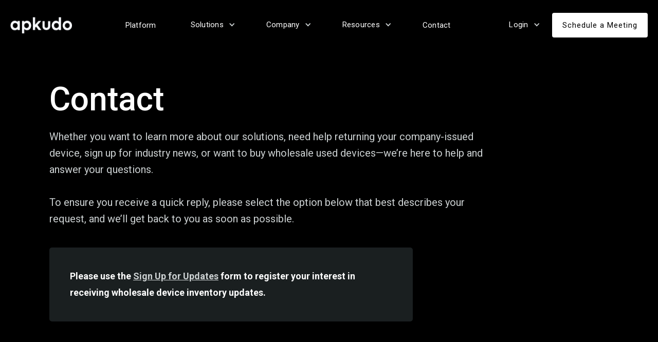

--- FILE ---
content_type: text/html
request_url: https://www.apkudo.com/contact
body_size: 11681
content:
<!DOCTYPE html><!-- Last Published: Thu Jan 15 2026 16:09:51 GMT+0000 (Coordinated Universal Time) --><html data-wf-domain="www.apkudo.com" data-wf-page="66e9d107f96a0ed0ced0363c" data-wf-site="666887fafa6e4363bb3e0e91" lang="en"><head><meta charset="utf-8"/><title>Contact | Apkudo</title><meta content="Apkudo is the new standard for optimizing the connected device circular supply chain through purpose-built software and hardware." name="description"/><meta content="Contact | Apkudo" property="og:title"/><meta content="Apkudo is the new standard for optimizing the connected device circular supply chain through purpose-built software and hardware." property="og:description"/><meta content="https://cdn.prod.website-files.com/666887fafa6e4363bb3e0e91/666b7b7d70124a550fa37236_apkudo-OG-image.png" property="og:image"/><meta content="Contact | Apkudo" property="twitter:title"/><meta content="Apkudo is the new standard for optimizing the connected device circular supply chain through purpose-built software and hardware." property="twitter:description"/><meta content="https://cdn.prod.website-files.com/666887fafa6e4363bb3e0e91/666b7b7d70124a550fa37236_apkudo-OG-image.png" property="twitter:image"/><meta property="og:type" content="website"/><meta content="summary_large_image" name="twitter:card"/><meta content="width=device-width, initial-scale=1" name="viewport"/><meta content="Xe8xFbQyF8Q2nOtNCYV3oSwER-T1qUFkDgPSaZ0Nse0" name="google-site-verification"/><link href="https://cdn.prod.website-files.com/666887fafa6e4363bb3e0e91/css/apkudo-website-5c00e5e6a434561c1baacd08.shared.0d796c7db.min.css" rel="stylesheet" type="text/css" integrity="sha384-DXlsfbD/zpgHc8IB4pjwv19c5NhgHJp3w7TlJfIC6+dpmHXs3LYgp5E18OcD5hJM" crossorigin="anonymous"/><link href="https://fonts.googleapis.com" rel="preconnect"/><link href="https://fonts.gstatic.com" rel="preconnect" crossorigin="anonymous"/><script src="https://ajax.googleapis.com/ajax/libs/webfont/1.6.26/webfont.js" type="text/javascript"></script><script type="text/javascript">WebFont.load({  google: {    families: ["Open Sans:300,300italic,400,400italic,600,600italic,700,700italic,800,800italic","Roboto:100,300,regular,500,700,900","Roboto Condensed:100,200,300,regular,500,600,700,800,900"]  }});</script><script type="text/javascript">!function(o,c){var n=c.documentElement,t=" w-mod-";n.className+=t+"js",("ontouchstart"in o||o.DocumentTouch&&c instanceof DocumentTouch)&&(n.className+=t+"touch")}(window,document);</script><link href="https://cdn.prod.website-files.com/666887fafa6e4363bb3e0e91/667163261e34699260c3cd81_favicon-32x32.png" rel="shortcut icon" type="image/x-icon"/><link href="https://cdn.prod.website-files.com/666887fafa6e4363bb3e0e91/666dfa972115fa26d83f8b86_Group%20856%20(1).png" rel="apple-touch-icon"/><link href="https://www.apkudo.com/contact" rel="canonical"/><script type="application/ld+json">
{
  "@context": "https://schema.org",
  "@type": "ContactPage",
  "name": "Contact",
  "url": "/contact",
  "inLanguage": "en",
  "about": {
    "@type": "Organization",
    "name": "Apkudo",
    "description": "Apkudo is the new standard for optimizing the connected device circular supply chain through purpose-built software and hardware.",
    "url": "https://www.apkudo.com",
    "logo": {
      "@type": "ImageObject",
      "url": "https://cdn.prod.website-files.com/666887fafa6e4363bb3e0e91/666e097b0f98bfbe4084317a_Group%20862.png"
    },
    "sameAs": [
      "https://www.linkedin.com/company/apkudo",
      "https://www.youtube.com/@apkudo"
    ],
    "contactPoint": [
      {
        "@type": "ContactPoint",
        "contactType": "Sales",
        "url": "/schedule-meeting"
      },
      {
        "@type": "ContactPoint",
        "contactType": "Customer Support",
        "url": "/recover/support"
      }
    ],
    "location": [
      {
        "@type": "Place",
        "name": "Baltimore - Headquarters",
        "address": {
          "@type": "PostalAddress",
          "addressLocality": "Baltimore",
          "addressCountry": "US"
        }
      },
      {
        "@type": "Place",
        "name": "Dallas",
        "address": {
          "@type": "PostalAddress",
          "addressLocality": "Dallas",
          "addressCountry": "US"
        }
      },
      {
        "@type": "Place",
        "name": "Flensburg",
        "address": {
          "@type": "PostalAddress",
          "addressLocality": "Flensburg",
          "addressCountry": "DE"
        }
      },
      {
        "@type": "Place",
        "name": "Sydney",
        "address": {
          "@type": "PostalAddress",
          "addressLocality": "Sydney",
          "addressCountry": "AU"
        }
      }
    ]
  }
}
</script><META HTTP-EQUIV="Content-type" CONTENT="text/html; charset=UTF-8">

<style>
.video-wrapper { -webkit-mask-image: -webkit-radial-gradient(white, black); }
.index-news-tile { -webkit-mask-image: -webkit-radial-gradient(white, black); }
.grid-content { -webkit-mask-image: -webkit-radial-gradient(white, black); }
</style> 

<meta name="keywords" content="connected device platform, smartphone, refurbished smartphones, testing as a service, TaaS, processing as a service, PaaS, reverse logistics, robotics, data clear, data wipe, mobile diagnostics, laptop trade-in, reverse logistics automation, CPOP, connected device platform, smartphone liquidation, device certification, supply chain">
  
<!-- Finsweet Cookie Consent -->
<script async src="https://cdn.jsdelivr.net/npm/@finsweet/cookie-consent@1/fs-cc.js" fs-cc-mode="opt-in"></script>
  
<script async="" src="https://www.googletagmanager.com/gtag/js?id=G-R8EG2X4T05" type="fs-cc" fs-cc-categories="analytics"></script>
<script type="fs-cc" fs-cc-categories="analytics">
  window.dataLayer = window.dataLayer || [];
  function gtag(){dataLayer.push(arguments);}
  gtag('js', new Date());

  gtag('config', 'G-R8EG2X4T05');
</script>
  
  <!-- Hotjar Tracking Code for https://www.apkudo.com -->
<script>
    (function(h,o,t,j,a,r){
        h.hj=h.hj||function(){(h.hj.q=h.hj.q||[]).push(arguments)};
        h._hjSettings={hjid:5117870,hjsv:6};
        a=o.getElementsByTagName('head')[0];
        r=o.createElement('script');r.async=1;
        r.src=t+h._hjSettings.hjid+j+h._hjSettings.hjsv;
        a.appendChild(r);
    })(window,document,'https://static.hotjar.com/c/hotjar-','.js?sv=');
</script>
  
    <!-- Navattic Tracking Code for https://www.apkudo.com -->
<script>void 0===window.navatticQueue&&(window.navatticQueue=[],window.navattic=new Proxy({},{get:function n(t,u,e){return function(){for(var n=arguments.length,t=Array(n),e=0;e<n;e++)t[e]=arguments[e];return navatticQueue.push({function:u,arguments:t})}}}));</script>
<script async src="https://js.navattic.com/sdk.js?key=pkey_cm34kazab0062rs3bd7yt70rd"></script>
  
<!-- Navattic Embedding -->
  <script src="https://js.navattic.com/embeds.js" defer></script><META HTTP-EQUIV="Content-type" CONTENT="text/html; charset=UTF-8"></head><body><div class="navbar-no-shadow"><div data-animation="default" class="navbar-no-shadow-container w-nav" data-easing2="ease" data-easing="ease" data-collapse="medium" data-w-id="d690a066-3e45-d00b-b062-7595367fc9eb" role="banner" data-duration="600" data-doc-height="1"><div class="mobile-nav-cover"></div><div class="container-regular"><div class="navbar-wrapper"><a href="/" class="navbar-brand w-nav-brand"><img width="160" height="Auto" alt="Apkudo icon" src="https://cdn.prod.website-files.com/666887fafa6e4363bb3e0e91/666e097b0f98bfbe4084317a_Group%20862.png" loading="eager" class="image-27"/></a><nav role="navigation" class="nav-menu-wrapper w-nav-menu"><ul role="list" class="nav-menu w-list-unstyled"><li><a href="/platform-overview" class="nav-link-2">Platform</a></li><li><div data-delay="0" data-hover="false" class="w-dropdown"><div class="dropdown-toggle w-dropdown-toggle"><div class="icon w-icon-dropdown-toggle"></div><div class="nav-link-2">Solutions</div></div><nav class="dropdown-list-copy w-dropdown-list"><div class="columns-6 w-row"><div class="column-14 w-col w-col-6"><a href="/launch" class="dropdown-item w-inline-block"><img src="https://cdn.prod.website-files.com/666887fafa6e4363bb3e0e91/6734da4ba3fa31f6ffed3f30_certify-nav-icon.svg" loading="lazy" alt="certify icon" class="image-41"/><div class="div-block-50"><div class="text-block-5">Launch</div><div class="text-block-6">Comprehensive device software and hardware testing services</div></div></a><a href="https://www.apkudo.com/trade-in" class="dropdown-item w-inline-block"><img src="https://cdn.prod.website-files.com/666887fafa6e4363bb3e0e91/670e86615496a455028ea8bb_trade-in-nav.svg" loading="lazy" alt="Trade In Icon" class="image-41"/><div class="div-block-50"><div class="text-block-5">Trade In</div><div class="text-block-6">Deliver trusted end-to-end consumer trade-in experiences.</div></div></a></div><div class="w-col w-col-6"><a href="https://www.apkudo.com/recover" class="dropdown-item w-inline-block"><img src="https://cdn.prod.website-files.com/666887fafa6e4363bb3e0e91/66db5afa70b0d4dd72667588_nav-icon-recover.svg" loading="lazy" alt="recover icon" class="image-41"/><div class="div-block-50"><div class="text-block-5">Recover</div><div class="text-block-6">Simplify the process of recovering corporate-owned IT assets.</div></div></a><a href="https://www.apkudo.com/process" class="dropdown-item w-inline-block"><img src="https://cdn.prod.website-files.com/666887fafa6e4363bb3e0e91/66db5aff605d66853b7424c4_nav-icon-process.svg" loading="lazy" alt="process icon" class="image-41"/><div class="div-block-50"><div class="text-block-5">Process</div><div class="text-block-6">Improve the evaluation of connected devices</div></div></a></div></div></nav></div></li><li><div data-delay="0" data-hover="false" class="w-dropdown"><div class="dropdown-toggle w-dropdown-toggle"><div class="icon w-icon-dropdown-toggle"></div><div class="nav-link-2">Company</div></div><nav class="dropdown-list w-dropdown-list"><a href="/powered-by-apkudo" class="dropdown-item w-inline-block"><div class="div-block-50"><div class="text-block-5">Powered by Apkudo</div><div class="text-block-6"></div></div></a><a href="/about" class="dropdown-item w-inline-block"><div class="div-block-50"><div class="text-block-5">Mission</div><div class="text-block-6"></div></div></a><a href="/events" class="dropdown-item w-inline-block"><div class="div-block-50"><div class="text-block-5">Events</div><div class="text-block-6"></div></div></a><a href="/in-the-news" class="dropdown-item w-inline-block"><div class="div-block-50"><div class="text-block-5">In the News</div><div class="text-block-6"></div></div></a><a href="/careers" class="dropdown-item w-inline-block"><div class="div-block-50"><div class="text-block-5">Careers</div><div class="text-block-6"></div></div></a></nav></div></li><li><div data-delay="0" data-hover="false" class="w-dropdown"><div class="dropdown-toggle w-dropdown-toggle"><div class="icon w-icon-dropdown-toggle"></div><div class="nav-link-2">Resources</div></div><nav class="dropdown-list w-dropdown-list"><a href="/customer-stories" class="dropdown-item w-inline-block"><div class="div-block-50"><div class="text-block-5">Customer Stories</div><div class="text-block-6"></div></div></a><a href="/second-sense" class="dropdown-item w-inline-block"><div class="div-block-50"><div class="text-block-5">Podcast</div><div class="text-block-6"></div></div></a><a href="/blog" class="dropdown-item w-inline-block"><div class="div-block-50"><div class="text-block-5">Blog</div><div class="text-block-6"></div></div></a></nav></div></li><li><a href="/contact" aria-current="page" class="nav-link-2 w--current">Contact</a></li><li class="list-item-login-mobile"><div data-delay="0" data-hover="false" class="w-dropdown"><div class="dropdown-login-mobile w-dropdown-toggle"><div class="icon w-icon-dropdown-toggle"></div><div class="nav-link-2">Log In</div></div><nav class="dropdown-list-login-mobile w-dropdown-list"><a href="https://dashboard.mobilerecell.com" target="_blank" class="dropdown-item w-inline-block"><div class="div-block-50"><div class="text-block-5">Recovery Platform</div><div class="text-block-6"></div></div></a><a href="/blog" class="dropdown-item-login-hidden w-inline-block"><div class="div-block-50"><div class="text-block-5">Blog</div><div class="text-block-6"></div></div></a></nav></div></li><li class="list-item-4"><div class="nav-button-wrapper"><a href="/schedule-meeting" class="button-primary w-button">Schedule a Meeting</a></div></li><li class="list-item-6"><div data-delay="0" data-hover="false" class="w-dropdown"><div class="dropdown-toggle w-dropdown-toggle"><div class="icon w-icon-dropdown-toggle"></div><div class="nav-link-2">Resources</div></div><nav class="dropdown-list w-dropdown-list"><a href="/second-sense" class="dropdown-item w-inline-block"><div class="div-block-50"><div class="text-block-5">Podcast</div><div class="text-block-6"></div></div></a><a href="/blog" class="dropdown-item w-inline-block"><div class="div-block-50"><div class="text-block-5">Blog</div><div class="text-block-6"></div></div></a></nav></div></li></ul></nav><div class="header-button-container"><div data-delay="0" data-hover="false" class="dropdown-4 w-dropdown"><div class="dropdown-toggle w-dropdown-toggle"><div class="icon w-icon-dropdown-toggle"></div><div class="nav-link-2">Login</div></div><nav class="dropdown-list w-dropdown-list"><a href="https://dashboard.mobilerecell.com" class="dropdown-item w-inline-block"><div class="div-block-50"><div class="text-block-5">Recovery Platform</div><div class="text-block-6"></div></div></a></nav></div><div class="nav-button-wrapper"><a href="https://www.apkudo.com/schedule-meeting" class="button-primary w-button">Schedule a Meeting</a></div></div><div class="menu-button w-nav-button"><img loading="lazy" src="https://cdn.prod.website-files.com/666887fafa6e4363bb3e0e91/6668c19014041f6b8b035ce0_icon-nav-closed.svg" alt="Navigation open icon" class="nav-open-icon"/><img loading="lazy" src="https://cdn.prod.website-files.com/666887fafa6e4363bb3e0e91/6668c190675d377aa2841770_icon-nav-open.svg" alt="Navigation close icon" class="nav-closed-icon"/></div></div></div></div></div><section class="section-hero-short"><div class="w-layout-blockcontainer container-regular w-container"><div class="div-block-31"><h1 class="h1">Contact</h1><p class="body-large _80-width">Whether you want to learn more about our solutions, need help returning your company-issued device, sign up for industry news, or want to buy wholesale used devices—we’re here to help and answer your questions.<br/><br/>To ensure you receive a quick reply, please select the option below that best describes your request, and we’ll get back to you as soon as possible.</p></div><p class="paragraph-header buy-devices">Please use the <a href="https://www.apkudo.com/subscribe">Sign Up for Updates</a> form to register your interest in receiving wholesale device inventory updates.</p></div></section><section class="section-large py-l my-l"><div class="container-regular three-grid-list"><a href="/schedule-meeting" class="clickable-card w-inline-block"><div class="div-block-94"><img src="https://cdn.prod.website-files.com/666887fafa6e4363bb3e0e91/66f18e42c145654a2aeb8c87_icon-schedule.svg" loading="lazy" alt="Certify Icon" class="icon-solution"/><h2 class="h2 small dark">Schedule a Meeting</h2><p class="body-regular dark">Get in touch with our industry experts to learn how we can unlock the potential of your connected device ecosystem.</p></div><img width="24" loading="lazy" alt="" src="https://cdn.prod.website-files.com/666887fafa6e4363bb3e0e91/6876c0a604b6c6ceabf143aa_link-arrow-dark.svg" class="link-icon"/></a><a href="/recover/support" class="clickable-card w-inline-block"><div class="div-block-94"><img src="https://cdn.prod.website-files.com/666887fafa6e4363bb3e0e91/66da19b3a0b0fa49e2b9dd24_process-support.svg" loading="lazy" alt="Certify Icon" class="icon-solution"/><h2 class="h2 small dark">Get Help Returning Your Company-Issued Device</h2><p class="body-regular dark">Reach out to get help returning or purchasing your company-issued device.</p></div><img width="24" loading="lazy" alt="" src="https://cdn.prod.website-files.com/666887fafa6e4363bb3e0e91/6876c0a604b6c6ceabf143aa_link-arrow-dark.svg" class="link-icon"/></a><a href="https://www.apkudo.com/subscribe" class="clickable-card w-inline-block"><div class="div-block-94"><img src="https://cdn.prod.website-files.com/666887fafa6e4363bb3e0e91/66f195e087f49b4c38fcd4f8_icon-subscribe.svg" loading="lazy" alt="Certify Icon" class="icon-solution"/><h2 class="h2 small dark">Sign Up for Updates</h2><p class="body-regular dark">Let us know if you’re interested in hearing about industry news, product updates, or how to buy wholesale used devices.</p></div><img width="24" loading="lazy" alt="" src="https://cdn.prod.website-files.com/666887fafa6e4363bb3e0e91/6876c0a604b6c6ceabf143aa_link-arrow-dark.svg" class="link-icon"/></a></div></section><div class="section-large py-l-x my-l"><div class="w-layout-blockcontainer container-regular w-container"><div class="section-header-wrapper"><h2 class="h2 centered">Our Offices</h2></div></div><div class="w-layout-blockcontainer container-regular margin-y-large w-container"><div class="four-grid"><div class="grid-item-w-image"><img src="https://cdn.prod.website-files.com/666887fafa6e4363bb3e0e91/66b378a32a93a7ace060a18d_icon-location.svg" loading="lazy" alt="" class="image-25"/><h3 class="h3">Baltimore - Headquarters</h3><p class="body-large">3500 Boston Street <br/>Suite 333 <br/>Baltimore, MD 21224</p></div><div class="grid-item-w-image"><img src="https://cdn.prod.website-files.com/666887fafa6e4363bb3e0e91/66b378a32a93a7ace060a18d_icon-location.svg" loading="lazy" alt="" class="image-25"/><h3 class="h3">Dallas</h3><p class="body-large">800 W Sandy Lake Rd <br/>#100 <br/>Coppell, TX 75019</p></div><div class="grid-item-w-image"><img src="https://cdn.prod.website-files.com/666887fafa6e4363bb3e0e91/66b378a32a93a7ace060a18d_icon-location.svg" loading="lazy" alt="" class="image-25"/><h3 class="h3">Flensburg</h3><p class="body-large">Apkudo GmbH <br/>Lise-Meitner-Strasse 2 <br/>24941 Flensburg <br/>Germany</p></div><div class="grid-item-w-image"><img src="https://cdn.prod.website-files.com/666887fafa6e4363bb3e0e91/66b378a32a93a7ace060a18d_icon-location.svg" loading="lazy" alt="" class="image-25"/><h3 class="h3">Sydney</h3><p class="body-large">Level 1, 277 King St <br/>Newtown, NSW, 2042 <br/>Australia</p></div></div></div></div><div class="cookies_component"><div fs-cc="banner" class="banner_component"><div class="banner_container"><div class="paragraph-sm">By clicking <strong>“Accept”</strong>, you agree to the storing of cookies on your device to enhance site navigation, analyze site usage, and assist in our marketing efforts. View our <a href="#">Privacy Policy</a> for more information.</div><div class="banner_buttons-wrapper"><a fs-cc="open-preferences" href="#" class="link-3">Preferences</a><a fs-cc="deny" href="#" class="button-primary-cookie w-button">Deny</a><a fs-cc="allow" href="#" class="button-primary-cookie w-button">Accept</a><div fs-cc="deny" class="banner_close"><div class="banner_close-icon w-embed"><svg fill="currentColor" aria-hidden="true" focusable="false" viewBox="0 0 16 16">
	<path d="M9.414 8l4.293-4.293-1.414-1.414L8 6.586 3.707 2.293 2.293 3.707 6.586 8l-4.293 4.293 1.414 1.414L8 9.414l4.293 4.293 1.414-1.414L9.414 8z"></path>
</svg></div></div></div></div><div fs-cc="interaction" class="banner_trigger"></div></div><div fs-cc="manager" class="manager_component"><div fs-cc="open-preferences" class="manager_button"><div class="manager_icon w-embed"><svg viewBox="0 0 54 54" fill="none" xmlns="http://www.w3.org/2000/svg">
<g clip-path="url(#clip0)">
<path d="M52.631 30.3899C52.229 30.4443 51.8161 30.4769 51.3924 30.4769C47.5135 30.4769 44.2322 27.9344 43.1022 24.4358C42.9066 23.8382 42.4177 23.371 41.7984 23.2624C35.3553 22.0346 30.4877 16.3847 30.4877 9.5831C30.4877 6.72555 31.3461 4.07445 32.8237 1.86881C33.1714 1.34728 32.8781 0.641046 32.2588 0.521529C30.5529 0.173843 28.8036 0 27 0C12.093 0 0 12.093 0 27C0 41.907 12.093 54 27 54C40.4402 54 51.5553 44.2213 53.6415 31.3678C53.7392 30.7811 53.2068 30.303 52.631 30.3899Z" fill="#6c7784"/>
<path d="M14.8093 21.7738C16.7355 21.7738 18.297 20.2123 18.297 18.2861C18.297 16.3599 16.7355 14.7984 14.8093 14.7984C12.883 14.7984 11.3215 16.3599 11.3215 18.2861C11.3215 20.2123 12.883 21.7738 14.8093 21.7738Z" fill="#6c7784"/>
<path d="M16.5477 38.3215C17.9879 38.3215 19.1554 37.154 19.1554 35.7138C19.1554 34.2737 17.9879 33.1062 16.5477 33.1062C15.1075 33.1062 13.9401 34.2737 13.9401 35.7138C13.9401 37.154 15.1075 38.3215 16.5477 38.3215Z" fill="#6c7784"/>
<path d="M38.2129 7.06237L37.963 8.56177C37.7565 9.78953 38.4519 10.9956 39.6254 11.441L41.8419 12.2668C43.2978 12.8101 44.9167 11.9626 45.297 10.4523L46.0901 7.3014C46.5791 5.33481 44.7429 3.58551 42.8089 4.16137L40.06 4.98712C39.093 5.26961 38.3759 6.07364 38.2129 7.06237Z" fill="#6c7784"/>
<path d="M47.0354 16.5477L45.9815 17.0692C45.1557 17.4821 44.7972 18.4708 45.1557 19.3183L46.0032 21.2958C46.5139 22.4909 48.1111 22.7191 48.9477 21.7195L50.3058 20.0897C50.9469 19.3183 50.8056 18.1774 50.0125 17.5799L48.8608 16.7106C48.3284 16.3195 47.6221 16.2543 47.0354 16.5477Z" fill="#6c7784"/>
<path d="M52.2615 13.06C53.2216 13.06 53.9999 12.2816 53.9999 11.3215C53.9999 10.3614 53.2216 9.5831 52.2615 9.5831C51.3014 9.5831 50.5231 10.3614 50.5231 11.3215C50.5231 12.2816 51.3014 13.06 52.2615 13.06Z" fill="#6c7784"/>
<path d="M30.2704 50.7296C15.3634 50.7296 3.27042 38.6366 3.27042 23.7296C3.27042 17.1018 5.66076 11.039 9.61569 6.34528C3.73763 11.2998 0 18.7099 0 27C0 41.907 12.093 54 27 54C35.2901 54 42.7002 50.2732 47.6439 44.3952C42.9501 48.3501 36.8873 50.7296 30.2704 50.7296Z" fill="#6c7784"/>
<path d="M42.2222 10.2459C40.7662 9.70263 39.897 8.19236 40.1469 6.64951L40.4403 4.86761L40.0274 4.98713C39.0712 5.26963 38.365 6.07365 38.202 7.06238L37.9521 8.56178C37.7457 9.78955 38.4411 10.9956 39.6145 11.4411L41.831 12.2668C43.0044 12.7014 44.2648 12.2342 44.9167 11.2563L42.2222 10.2459Z" fill="#6c7784"/>
<path d="M47.8612 20.1658L46.905 17.9276C46.7203 17.5038 46.7095 17.0584 46.8181 16.6455L45.9815 17.0692C45.1557 17.4821 44.7972 18.4708 45.1557 19.3183L46.0032 21.2958C46.5139 22.491 48.1111 22.7191 48.9477 21.7195L49.2845 21.3175C48.6869 21.198 48.1328 20.8069 47.8612 20.1658Z" fill="#6c7784"/>
<path d="M16.6563 19.9268C14.7332 19.9268 13.1686 18.3622 13.1686 16.4391C13.1686 15.961 13.2664 15.4938 13.4402 15.0809C12.1907 15.6133 11.3107 16.8519 11.3107 18.2861C11.3107 20.2093 12.8753 21.7739 14.7984 21.7739C16.2435 21.7739 17.4821 20.8938 18.0036 19.6443C17.6016 19.829 17.1344 19.9268 16.6563 19.9268Z" fill="white"/>
<path d="M17.9059 36.9634C16.4608 36.9634 15.2982 35.79 15.2982 34.3557C15.2982 33.9863 15.3743 33.6386 15.5155 33.3235C14.592 33.7256 13.9401 34.6491 13.9401 35.7248C13.9401 37.1698 15.1135 38.3324 16.5477 38.3324C17.6234 38.3324 18.5469 37.6805 18.9489 36.757C18.623 36.8873 18.2753 36.9634 17.9059 36.9634Z" fill="white"/>
<path d="M33.0954 41.8093C35.0216 41.8093 36.5831 40.2477 36.5831 38.3215C36.5831 36.3953 35.0216 34.8338 33.0954 34.8338C31.1692 34.8338 29.6077 36.3953 29.6077 38.3215C29.6077 40.2477 31.1692 41.8093 33.0954 41.8093Z" fill="#6c7784"/>
<path d="M34.9425 39.9513C33.0193 39.9513 31.4547 38.3867 31.4547 36.4636C31.4547 35.9855 31.5525 35.5183 31.7264 35.1054C30.4769 35.6378 29.5968 36.8765 29.5968 38.3107C29.5968 40.2338 31.1614 41.7984 33.0845 41.7984C34.5296 41.7984 35.7682 40.9183 36.2898 39.6688C35.8877 39.8535 35.4314 39.9513 34.9425 39.9513Z" fill="white"/>
<path d="M27.8063 22.9281C27.9601 21.9804 27.3165 21.0874 26.3688 20.9336C25.421 20.7798 24.5281 21.4234 24.3743 22.3711C24.2205 23.3188 24.864 24.2118 25.8118 24.3656C26.7595 24.5194 27.6525 23.8758 27.8063 22.9281Z" fill="#6c7784"/>
<path d="M42.6785 35.6487C42.798 35.6487 42.9284 35.6161 43.0371 35.5618C43.4391 35.3553 43.602 34.8664 43.4065 34.4644L42.5373 32.726C42.3308 32.3239 41.8419 32.161 41.4399 32.3565C41.0379 32.563 40.8749 33.0519 41.0705 33.4539L41.9397 35.1924C42.0918 35.4857 42.3743 35.6487 42.6785 35.6487Z" fill="white"/>
<path d="M33.0954 30.4225C33.2149 30.4225 33.3453 30.39 33.4539 30.3356L35.1923 29.4664C35.5944 29.26 35.7573 28.771 35.5618 28.369C35.3553 27.967 34.8664 27.804 34.4644 27.9996L32.726 28.8688C32.3239 29.0753 32.161 29.5642 32.3565 29.9662C32.5087 30.2596 32.802 30.4225 33.0954 30.4225Z" fill="white"/>
<path d="M8.85515 28.2386C8.9964 28.5211 9.28976 28.6841 9.58312 28.6841C9.70263 28.6841 9.83302 28.6515 9.94167 28.5972C10.3437 28.3908 10.5067 27.9018 10.3111 27.4998L9.44187 25.7614C9.23543 25.3594 8.7465 25.1964 8.34449 25.392C7.94247 25.5984 7.7795 26.0873 7.97507 26.4894L8.85515 28.2386Z" fill="white"/>
<path d="M22.2845 41.9505L20.5461 42.8197C20.1441 43.0262 19.9811 43.5151 20.1767 43.9171C20.3179 44.1996 20.6113 44.3626 20.9046 44.3626C21.0242 44.3626 21.1545 44.33 21.2632 44.2757L23.0016 43.4064C23.4036 43.2 23.5666 42.7111 23.371 42.3091C23.1755 41.907 22.6865 41.7441 22.2845 41.9505Z" fill="white"/>
<path d="M23.2189 9.00724L22.3497 8.13802C22.0346 7.82293 21.5131 7.82293 21.198 8.13802C20.8829 8.45311 20.8829 8.97464 21.198 9.28973L22.0672 10.1589C22.2302 10.3219 22.4366 10.398 22.6431 10.398C22.8495 10.398 23.0559 10.3219 23.2189 10.1589C23.5449 9.84385 23.5449 9.32233 23.2189 9.00724Z" fill="white"/>
<path d="M19.4596 28.1626C19.1445 28.4777 19.1445 28.9992 19.4596 29.3143L20.3288 30.1835C20.4918 30.3465 20.6982 30.4226 20.9047 30.4226C21.1111 30.4226 21.3175 30.3465 21.4805 30.1835C21.7956 29.8684 21.7956 29.3469 21.4805 29.0318L20.6113 28.1626C20.2853 27.8475 19.7747 27.8475 19.4596 28.1626Z" fill="white"/>
<path d="M29.6729 47.0354V47.9046C29.6729 48.3501 30.0423 48.7195 30.4877 48.7195C30.9332 48.7195 31.3026 48.3501 31.3026 47.9046V47.0354C31.3026 46.5899 30.9332 46.2205 30.4877 46.2205C30.0423 46.2205 29.6729 46.5791 29.6729 47.0354Z" fill="white"/>
<path d="M25.8374 15.3851L26.7067 14.5159C27.0217 14.2008 27.0217 13.6793 26.7067 13.3642C26.3916 13.0491 25.87 13.0491 25.5549 13.3642L24.6857 14.2334C24.3706 14.5485 24.3706 15.07 24.6857 15.3851C24.8487 15.5481 25.0551 15.6241 25.2616 15.6241C25.468 15.6241 25.6745 15.5372 25.8374 15.3851Z" fill="white"/>
</g>
<defs>
<clipPath id="clip0">
<rect width="54" height="54" fill="white"/>
</clipPath>
</defs>
</svg></div></div><div fs-cc="interaction" class="manager_trigger"></div></div><div fs-cc-scroll="disable" fs-cc="preferences" class="prefs_component w-form"><form id="cookie-preferences" name="wf-form-Cookie-Preferences" data-name="Cookie Preferences" method="get" class="prefs_form" data-wf-page-id="66e9d107f96a0ed0ced0363c" data-wf-element-id="f9798150-9893-0cfd-453e-505f4dcd9164"><div fs-cc="close" class="prefs_close"><div class="prefs_close-icon w-embed"><svg fill="currentColor" aria-hidden="true" focusable="false" viewBox="0 0 16 24">
	<path d="M9.414 8l4.293-4.293-1.414-1.414L8 6.586 3.707 2.293 2.293 3.707 6.586 8l-4.293 4.293 1.414 1.414L8 9.414l4.293 4.293 1.414-1.414L9.414 8z"></path>
</svg></div></div><div class="prefs_content"><div class="prefs_space-small"><div class="prefs_title">Privacy Preference Center</div></div><div class="prefs_space-small"><div class="prefs_text">When you visit websites, they may store or retrieve data in your browser. This storage is often necessary for the basic functionality of the website. The storage may be used for marketing, analytics, and personalization of the site, such as storing your preferences. Privacy is important to us, so you have the option of disabling certain types of storage that may not be necessary for the basic functioning of the website. Blocking categories may impact your experience on the website.</div></div><div class="prefs_button-wrap"><a fs-cc="deny" href="#" class="button is-cookies w-button">Reject all cookies</a><a fs-cc="allow" href="#" class="button is-cookies button-primary w-button">Allow all cookies</a></div><div class="prefs_space-small"><div class="prefs_title">Manage Consent Preferences by Category</div></div><div class="prefs_option"><div class="prefs_toggle-wrapper"><div class="prefs_label">Essential</div><div class="prefs_text"><strong>Always Active</strong></div></div><div class="prefs_text">These items are required to enable basic website functionality.</div></div><div class="prefs_option"><div class="prefs_toggle-wrapper"><div class="prefs_label">Marketing</div><label class="w-checkbox prefs_checkbox-field"><input type="checkbox" name="marketing-2" id="marketing-2" data-name="Marketing 2" fs-cc-checkbox="marketing" class="w-checkbox-input prefs_checkbox"/><span for="marketing-2" class="prefs_checkbox-label w-form-label">Essential</span><div class="prefs_toggle"></div></label></div><div class="prefs_text">These items are used to deliver advertising that is more relevant to you and your interests. They may also be used to limit the number of times you see an advertisement and measure the effectiveness of advertising campaigns. Advertising networks usually place them with the website operator’s permission.</div></div><div class="prefs_option"><div class="prefs_toggle-wrapper"><div class="prefs_label">Personalization</div><label class="w-checkbox prefs_checkbox-field"><input type="checkbox" name="personalization-2" id="personalization-2" data-name="Personalization 2" fs-cc-checkbox="personalization" class="w-checkbox-input prefs_checkbox"/><span for="personalization-2" class="prefs_checkbox-label w-form-label">Essential</span><div class="prefs_toggle"></div></label></div><div class="prefs_text">These items allow the website to remember choices you make (such as your user name, language, or the region you are in) and provide enhanced, more personal features. For example, a website may provide you with local weather reports or traffic news by storing data about your current location.</div></div><div class="prefs_option"><div class="prefs_toggle-wrapper"><div class="prefs_label">Analytics</div><label class="w-checkbox prefs_checkbox-field"><input type="checkbox" name="analytics-2" id="analytics-2" data-name="Analytics 2" fs-cc-checkbox="analytics" class="w-checkbox-input prefs_checkbox"/><span for="analytics-2" class="prefs_checkbox-label w-form-label">Essential</span><div class="prefs_toggle"></div></label></div><div class="prefs_text">These items help the website operator understand how its website performs, how visitors interact with the site, and whether there may be technical issues. This storage type usually doesn’t collect information that identifies a visitor.</div></div><div class="prefs_buttons-wrapper"><a fs-cc="submit" href="#" class="button is-cookies button-primary w-button">Confirm my preferences and close</a></div><input type="submit" data-wait="Please wait..." class="hide w-button" value="Submit"/><div class="w-embed"><style>
/* smooth scrolling on iOS devices */
.prefs_content{-webkit-overflow-scrolling: touch}
</style></div></div></form><div class="w-form-done"></div><div class="w-form-fail"></div><div fs-cc="close" class="prefs_overlay"></div><div fs-cc="interaction" class="prefs_trigger"></div></div></div><div class="footer"><div class="footer-wrapper"><div class="w-layout-blockcontainer container-regular w-container"><div class="footer-cols w-row"><div class="column w-col w-col-2"><a href="/" class="w-inline-block"><img src="https://cdn.prod.website-files.com/666887fafa6e4363bb3e0e91/666e09d477211d68de36edde_Group%20863.png" loading="lazy" width="28" alt="" class="image-35"/></a></div><div class="column-5 w-col w-col-2"><a href="/platform-overview" class="footer-link-header">Platform</a></div><div class="column-9 w-col w-col-2"><div class="footer-header">Solutions</div><a href="https://www.apkudo.com/certify" class="footer-link">Launch</a><a href="https://www.apkudo.com/trade-in" class="footer-link">Trade In</a><a href="https://www.apkudo.com/recover" class="footer-link">Recover</a><a href="https://www.apkudo.com/process" class="footer-link">Process</a><a href="/automation-line" class="footer-link">Full Automation Line</a><a href="/automation-unit" class="footer-link">Standalone Automation Unit</a><a href="/diagnostic-sdk" class="footer-link">Diagnostics SDK</a></div><div class="w-col w-col-2"><div class="footer-header">Company</div><a href="/powered-by-apkudo" class="footer-link">Powered by Apkudo</a><a href="/about" class="footer-link">Mission</a><a href="/in-the-news" class="footer-link">In the News</a><a href="/events" class="footer-link">Events</a><a href="/careers" class="footer-link">Careers</a></div><div class="w-col w-col-2"><a href="#" class="footer-link-header no-hover">Resources</a><a href="/blog" class="footer-link">Blog</a><a href="https://www.apkudo.com/customer-stories" class="footer-link">Customer Stories</a><a href="/podcasts" class="footer-link">Podcasts</a></div><div class="w-col w-col-2"><a href="https://www.apkudo.com/contact" class="footer-link-header no-hover">Contact</a><a href="https://www.apkudo.com/schedule-meeting" class="footer-link">Schedule a Meeting</a></div></div></div><div class="w-layout-blockcontainer container-regular w-container"></div></div><div class="sub-footer-wrapper"><div class="w-layout-blockcontainer container-regular w-container"><div class="footer-end"><div class="div-block-15"><div class="copyright rights"> © 2026 Apkudo</div><div class="separator copright-sep">|</div></div><div class="legal_wrapper"><div class="div-block-37"><div class="copyright"><a href="javascript:void(0);" fs-cc="open-preferences" class="footer-legal-link terms">Preferences</a></div><div class="separator">|</div></div><div class="div-block-37"><div class="copyright"><a href="https://www.apkudo.com/legal/website-terms-of-use-policy" class="footer-legal-link terms">Terms &amp; Conditions</a></div><div class="separator">|</div></div><div class="div-block-38"><div class="copyright"><a href="/legal/privacy-policy" class="footer-legal-link">Privacy Policy</a></div><div class="separator">|</div></div><div class="div-block-38"><div class="copyright"><a href="https://www.apkudo.com/legal/cookie-policy" class="footer-legal-link">Cookie Policy</a></div><div class="separator">|</div></div><a href="/legal" class="copyright footer-legal-link">Legal</a></div><div class="footer-social"><a href="https://www.linkedin.com/company/apkudo/" target="_blank" class="social-link w-inline-block"><img src="https://cdn.prod.website-files.com/666887fafa6e4363bb3e0e91/666c846a376168b50bbf75b7_iocon-linkedin.svg" loading="lazy" alt="Linkedin Icon"/></a><a href="https://www.youtube.com/@apkudo5514" target="_blank" class="social-link w-inline-block"><img src="https://cdn.prod.website-files.com/666887fafa6e4363bb3e0e91/666c846a39601313cc6f6f6f_icon-youtube.svg" loading="lazy" alt="Youtube Icon"/></a></div></div></div></div></div><script src="https://d3e54v103j8qbb.cloudfront.net/js/jquery-3.5.1.min.dc5e7f18c8.js?site=666887fafa6e4363bb3e0e91" type="text/javascript" integrity="sha256-9/aliU8dGd2tb6OSsuzixeV4y/faTqgFtohetphbbj0=" crossorigin="anonymous"></script><script src="https://cdn.prod.website-files.com/666887fafa6e4363bb3e0e91/js/apkudo-website-5c00e5e6a434561c1baacd08.schunk.59c6248219f37ae8.js" type="text/javascript" integrity="sha384-SiwpjJNf9ZitucDlWa0ARYbaOcz0PUxo+U1JokcCeias7QOSgb93xI+PogbjFilN" crossorigin="anonymous"></script><script src="https://cdn.prod.website-files.com/666887fafa6e4363bb3e0e91/js/apkudo-website-5c00e5e6a434561c1baacd08.schunk.f742b361e5696bd7.js" type="text/javascript" integrity="sha384-Km17+E0OhryHJ/aKpcs/4ldGhkSWko1vx8b8/VBsaonV80TdwiKTj8Vuc4c5CKfi" crossorigin="anonymous"></script><script src="https://cdn.prod.website-files.com/666887fafa6e4363bb3e0e91/js/apkudo-website-5c00e5e6a434561c1baacd08.104b9ea9.462af5d36d8747a9.js" type="text/javascript" integrity="sha384-kmjk+kAHzvoRIx7zcngSsjAjY10FpQ+IU1LUtgNdk0CiaJ3zlrqp6taEXZgtOuLZ" crossorigin="anonymous"></script><script>
  function validateEmail() {
    const email = document.getElementById('email').value;
    const errorElement = document.getElementById('emailError');
    const blockedDomains = ["gmail.com", "yahoo.com", "hotmail.com", "outlook.com", "live.com", "aol.com"];
    const domain = email.split('@')[1];
    if (blockedDomains.includes(domain)) {
      errorElement.textContent = 'Please use a company email address.';
      return false;
    } else {
      errorElement.textContent = '';
      return true;
    }
  }
</script><script src="https://hubspotonwebflow.com/assets/js/form-124.js" type="text/javascript" integrity="sha384-bjyNIOqAKScdeQ3THsDZLGagNN56B4X2Auu9YZIGu+tA/PlggMk4jbWruG/P6zYj" crossorigin="anonymous"></script><script src="https://cdn.prod.website-files.com/666887fafa6e4363bb3e0e91%2F6470f5217e03b0faa8a404de%2F672e6ea29c8fd82c9fe2716c%2Fhs_trackcode_9303800-1.0.6.js" type="text/javascript"></script></body></html>

--- FILE ---
content_type: text/css
request_url: https://cdn.prod.website-files.com/666887fafa6e4363bb3e0e91/css/apkudo-website-5c00e5e6a434561c1baacd08.shared.0d796c7db.min.css
body_size: 59975
content:
html{-webkit-text-size-adjust:100%;-ms-text-size-adjust:100%;font-family:sans-serif}body{margin:0}article,aside,details,figcaption,figure,footer,header,hgroup,main,menu,nav,section,summary{display:block}audio,canvas,progress,video{vertical-align:baseline;display:inline-block}audio:not([controls]){height:0;display:none}[hidden],template{display:none}a{background-color:#0000}a:active,a:hover{outline:0}abbr[title]{border-bottom:1px dotted}b,strong{font-weight:700}dfn{font-style:italic}h1{margin:.67em 0;font-size:2em}mark{color:#000;background:#ff0}small{font-size:80%}sub,sup{vertical-align:baseline;font-size:75%;line-height:0;position:relative}sup{top:-.5em}sub{bottom:-.25em}img{border:0}svg:not(:root){overflow:hidden}hr{box-sizing:content-box;height:0}pre{overflow:auto}code,kbd,pre,samp{font-family:monospace;font-size:1em}button,input,optgroup,select,textarea{color:inherit;font:inherit;margin:0}button{overflow:visible}button,select{text-transform:none}button,html input[type=button],input[type=reset]{-webkit-appearance:button;cursor:pointer}button[disabled],html input[disabled]{cursor:default}button::-moz-focus-inner,input::-moz-focus-inner{border:0;padding:0}input{line-height:normal}input[type=checkbox],input[type=radio]{box-sizing:border-box;padding:0}input[type=number]::-webkit-inner-spin-button,input[type=number]::-webkit-outer-spin-button{height:auto}input[type=search]{-webkit-appearance:none}input[type=search]::-webkit-search-cancel-button,input[type=search]::-webkit-search-decoration{-webkit-appearance:none}legend{border:0;padding:0}textarea{overflow:auto}optgroup{font-weight:700}table{border-collapse:collapse;border-spacing:0}td,th{padding:0}@font-face{font-family:webflow-icons;src:url([data-uri])format("truetype");font-weight:400;font-style:normal}[class^=w-icon-],[class*=\ w-icon-]{speak:none;font-variant:normal;text-transform:none;-webkit-font-smoothing:antialiased;-moz-osx-font-smoothing:grayscale;font-style:normal;font-weight:400;line-height:1;font-family:webflow-icons!important}.w-icon-slider-right:before{content:""}.w-icon-slider-left:before{content:""}.w-icon-nav-menu:before{content:""}.w-icon-arrow-down:before,.w-icon-dropdown-toggle:before{content:""}.w-icon-file-upload-remove:before{content:""}.w-icon-file-upload-icon:before{content:""}*{box-sizing:border-box}html{height:100%}body{color:#333;background-color:#fff;min-height:100%;margin:0;font-family:Arial,sans-serif;font-size:14px;line-height:20px}img{vertical-align:middle;max-width:100%;display:inline-block}html.w-mod-touch *{background-attachment:scroll!important}.w-block{display:block}.w-inline-block{max-width:100%;display:inline-block}.w-clearfix:before,.w-clearfix:after{content:" ";grid-area:1/1/2/2;display:table}.w-clearfix:after{clear:both}.w-hidden{display:none}.w-button{color:#fff;line-height:inherit;cursor:pointer;background-color:#3898ec;border:0;border-radius:0;padding:9px 15px;text-decoration:none;display:inline-block}input.w-button{-webkit-appearance:button}html[data-w-dynpage] [data-w-cloak]{color:#0000!important}.w-code-block{margin:unset}pre.w-code-block code{all:inherit}.w-optimization{display:contents}.w-webflow-badge,.w-webflow-badge>img{box-sizing:unset;width:unset;height:unset;max-height:unset;max-width:unset;min-height:unset;min-width:unset;margin:unset;padding:unset;float:unset;clear:unset;border:unset;border-radius:unset;background:unset;background-image:unset;background-position:unset;background-size:unset;background-repeat:unset;background-origin:unset;background-clip:unset;background-attachment:unset;background-color:unset;box-shadow:unset;transform:unset;direction:unset;font-family:unset;font-weight:unset;color:unset;font-size:unset;line-height:unset;font-style:unset;font-variant:unset;text-align:unset;letter-spacing:unset;-webkit-text-decoration:unset;text-decoration:unset;text-indent:unset;text-transform:unset;list-style-type:unset;text-shadow:unset;vertical-align:unset;cursor:unset;white-space:unset;word-break:unset;word-spacing:unset;word-wrap:unset;transition:unset}.w-webflow-badge{white-space:nowrap;cursor:pointer;box-shadow:0 0 0 1px #0000001a,0 1px 3px #0000001a;visibility:visible!important;opacity:1!important;z-index:2147483647!important;color:#aaadb0!important;overflow:unset!important;background-color:#fff!important;border-radius:3px!important;width:auto!important;height:auto!important;margin:0!important;padding:6px!important;font-size:12px!important;line-height:14px!important;text-decoration:none!important;display:inline-block!important;position:fixed!important;inset:auto 12px 12px auto!important;transform:none!important}.w-webflow-badge>img{position:unset;visibility:unset!important;opacity:1!important;vertical-align:middle!important;display:inline-block!important}h1,h2,h3,h4,h5,h6{margin-bottom:10px;font-weight:700}h1{margin-top:20px;font-size:38px;line-height:44px}h2{margin-top:20px;font-size:32px;line-height:36px}h3{margin-top:20px;font-size:24px;line-height:30px}h4{margin-top:10px;font-size:18px;line-height:24px}h5{margin-top:10px;font-size:14px;line-height:20px}h6{margin-top:10px;font-size:12px;line-height:18px}p{margin-top:0;margin-bottom:10px}blockquote{border-left:5px solid #e2e2e2;margin:0 0 10px;padding:10px 20px;font-size:18px;line-height:22px}figure{margin:0 0 10px}figcaption{text-align:center;margin-top:5px}ul,ol{margin-top:0;margin-bottom:10px;padding-left:40px}.w-list-unstyled{padding-left:0;list-style:none}.w-embed:before,.w-embed:after{content:" ";grid-area:1/1/2/2;display:table}.w-embed:after{clear:both}.w-video{width:100%;padding:0;position:relative}.w-video iframe,.w-video object,.w-video embed{border:none;width:100%;height:100%;position:absolute;top:0;left:0}fieldset{border:0;margin:0;padding:0}button,[type=button],[type=reset]{cursor:pointer;-webkit-appearance:button;border:0}.w-form{margin:0 0 15px}.w-form-done{text-align:center;background-color:#ddd;padding:20px;display:none}.w-form-fail{background-color:#ffdede;margin-top:10px;padding:10px;display:none}label{margin-bottom:5px;font-weight:700;display:block}.w-input,.w-select{color:#333;vertical-align:middle;background-color:#fff;border:1px solid #ccc;width:100%;height:38px;margin-bottom:10px;padding:8px 12px;font-size:14px;line-height:1.42857;display:block}.w-input::placeholder,.w-select::placeholder{color:#999}.w-input:focus,.w-select:focus{border-color:#3898ec;outline:0}.w-input[disabled],.w-select[disabled],.w-input[readonly],.w-select[readonly],fieldset[disabled] .w-input,fieldset[disabled] .w-select{cursor:not-allowed}.w-input[disabled]:not(.w-input-disabled),.w-select[disabled]:not(.w-input-disabled),.w-input[readonly],.w-select[readonly],fieldset[disabled]:not(.w-input-disabled) .w-input,fieldset[disabled]:not(.w-input-disabled) .w-select{background-color:#eee}textarea.w-input,textarea.w-select{height:auto}.w-select{background-color:#f3f3f3}.w-select[multiple]{height:auto}.w-form-label{cursor:pointer;margin-bottom:0;font-weight:400;display:inline-block}.w-radio{margin-bottom:5px;padding-left:20px;display:block}.w-radio:before,.w-radio:after{content:" ";grid-area:1/1/2/2;display:table}.w-radio:after{clear:both}.w-radio-input{float:left;margin:3px 0 0 -20px;line-height:normal}.w-file-upload{margin-bottom:10px;display:block}.w-file-upload-input{opacity:0;z-index:-100;width:.1px;height:.1px;position:absolute;overflow:hidden}.w-file-upload-default,.w-file-upload-uploading,.w-file-upload-success{color:#333;display:inline-block}.w-file-upload-error{margin-top:10px;display:block}.w-file-upload-default.w-hidden,.w-file-upload-uploading.w-hidden,.w-file-upload-error.w-hidden,.w-file-upload-success.w-hidden{display:none}.w-file-upload-uploading-btn{cursor:pointer;background-color:#fafafa;border:1px solid #ccc;margin:0;padding:8px 12px;font-size:14px;font-weight:400;display:flex}.w-file-upload-file{background-color:#fafafa;border:1px solid #ccc;flex-grow:1;justify-content:space-between;margin:0;padding:8px 9px 8px 11px;display:flex}.w-file-upload-file-name{font-size:14px;font-weight:400;display:block}.w-file-remove-link{cursor:pointer;width:auto;height:auto;margin-top:3px;margin-left:10px;padding:3px;display:block}.w-icon-file-upload-remove{margin:auto;font-size:10px}.w-file-upload-error-msg{color:#ea384c;padding:2px 0;display:inline-block}.w-file-upload-info{padding:0 12px;line-height:38px;display:inline-block}.w-file-upload-label{cursor:pointer;background-color:#fafafa;border:1px solid #ccc;margin:0;padding:8px 12px;font-size:14px;font-weight:400;display:inline-block}.w-icon-file-upload-icon,.w-icon-file-upload-uploading{width:20px;margin-right:8px;display:inline-block}.w-icon-file-upload-uploading{height:20px}.w-container{max-width:940px;margin-left:auto;margin-right:auto}.w-container:before,.w-container:after{content:" ";grid-area:1/1/2/2;display:table}.w-container:after{clear:both}.w-container .w-row{margin-left:-10px;margin-right:-10px}.w-row:before,.w-row:after{content:" ";grid-area:1/1/2/2;display:table}.w-row:after{clear:both}.w-row .w-row{margin-left:0;margin-right:0}.w-col{float:left;width:100%;min-height:1px;padding-left:10px;padding-right:10px;position:relative}.w-col .w-col{padding-left:0;padding-right:0}.w-col-1{width:8.33333%}.w-col-2{width:16.6667%}.w-col-3{width:25%}.w-col-4{width:33.3333%}.w-col-5{width:41.6667%}.w-col-6{width:50%}.w-col-7{width:58.3333%}.w-col-8{width:66.6667%}.w-col-9{width:75%}.w-col-10{width:83.3333%}.w-col-11{width:91.6667%}.w-col-12{width:100%}.w-hidden-main{display:none!important}@media screen and (max-width:991px){.w-container{max-width:728px}.w-hidden-main{display:inherit!important}.w-hidden-medium{display:none!important}.w-col-medium-1{width:8.33333%}.w-col-medium-2{width:16.6667%}.w-col-medium-3{width:25%}.w-col-medium-4{width:33.3333%}.w-col-medium-5{width:41.6667%}.w-col-medium-6{width:50%}.w-col-medium-7{width:58.3333%}.w-col-medium-8{width:66.6667%}.w-col-medium-9{width:75%}.w-col-medium-10{width:83.3333%}.w-col-medium-11{width:91.6667%}.w-col-medium-12{width:100%}.w-col-stack{width:100%;left:auto;right:auto}}@media screen and (max-width:767px){.w-hidden-main,.w-hidden-medium{display:inherit!important}.w-hidden-small{display:none!important}.w-row,.w-container .w-row{margin-left:0;margin-right:0}.w-col{width:100%;left:auto;right:auto}.w-col-small-1{width:8.33333%}.w-col-small-2{width:16.6667%}.w-col-small-3{width:25%}.w-col-small-4{width:33.3333%}.w-col-small-5{width:41.6667%}.w-col-small-6{width:50%}.w-col-small-7{width:58.3333%}.w-col-small-8{width:66.6667%}.w-col-small-9{width:75%}.w-col-small-10{width:83.3333%}.w-col-small-11{width:91.6667%}.w-col-small-12{width:100%}}@media screen and (max-width:479px){.w-container{max-width:none}.w-hidden-main,.w-hidden-medium,.w-hidden-small{display:inherit!important}.w-hidden-tiny{display:none!important}.w-col{width:100%}.w-col-tiny-1{width:8.33333%}.w-col-tiny-2{width:16.6667%}.w-col-tiny-3{width:25%}.w-col-tiny-4{width:33.3333%}.w-col-tiny-5{width:41.6667%}.w-col-tiny-6{width:50%}.w-col-tiny-7{width:58.3333%}.w-col-tiny-8{width:66.6667%}.w-col-tiny-9{width:75%}.w-col-tiny-10{width:83.3333%}.w-col-tiny-11{width:91.6667%}.w-col-tiny-12{width:100%}}.w-widget{position:relative}.w-widget-map{width:100%;height:400px}.w-widget-map label{width:auto;display:inline}.w-widget-map img{max-width:inherit}.w-widget-map .gm-style-iw{text-align:center}.w-widget-map .gm-style-iw>button{display:none!important}.w-widget-twitter{overflow:hidden}.w-widget-twitter-count-shim{vertical-align:top;text-align:center;background:#fff;border:1px solid #758696;border-radius:3px;width:28px;height:20px;display:inline-block;position:relative}.w-widget-twitter-count-shim *{pointer-events:none;-webkit-user-select:none;user-select:none}.w-widget-twitter-count-shim .w-widget-twitter-count-inner{text-align:center;color:#999;font-family:serif;font-size:15px;line-height:12px;position:relative}.w-widget-twitter-count-shim .w-widget-twitter-count-clear{display:block;position:relative}.w-widget-twitter-count-shim.w--large{width:36px;height:28px}.w-widget-twitter-count-shim.w--large .w-widget-twitter-count-inner{font-size:18px;line-height:18px}.w-widget-twitter-count-shim:not(.w--vertical){margin-left:5px;margin-right:8px}.w-widget-twitter-count-shim:not(.w--vertical).w--large{margin-left:6px}.w-widget-twitter-count-shim:not(.w--vertical):before,.w-widget-twitter-count-shim:not(.w--vertical):after{content:" ";pointer-events:none;border:solid #0000;width:0;height:0;position:absolute;top:50%;left:0}.w-widget-twitter-count-shim:not(.w--vertical):before{border-width:4px;border-color:#75869600 #5d6c7b #75869600 #75869600;margin-top:-4px;margin-left:-9px}.w-widget-twitter-count-shim:not(.w--vertical).w--large:before{border-width:5px;margin-top:-5px;margin-left:-10px}.w-widget-twitter-count-shim:not(.w--vertical):after{border-width:4px;border-color:#fff0 #fff #fff0 #fff0;margin-top:-4px;margin-left:-8px}.w-widget-twitter-count-shim:not(.w--vertical).w--large:after{border-width:5px;margin-top:-5px;margin-left:-9px}.w-widget-twitter-count-shim.w--vertical{width:61px;height:33px;margin-bottom:8px}.w-widget-twitter-count-shim.w--vertical:before,.w-widget-twitter-count-shim.w--vertical:after{content:" ";pointer-events:none;border:solid #0000;width:0;height:0;position:absolute;top:100%;left:50%}.w-widget-twitter-count-shim.w--vertical:before{border-width:5px;border-color:#5d6c7b #75869600 #75869600;margin-left:-5px}.w-widget-twitter-count-shim.w--vertical:after{border-width:4px;border-color:#fff #fff0 #fff0;margin-left:-4px}.w-widget-twitter-count-shim.w--vertical .w-widget-twitter-count-inner{font-size:18px;line-height:22px}.w-widget-twitter-count-shim.w--vertical.w--large{width:76px}.w-background-video{color:#fff;height:500px;position:relative;overflow:hidden}.w-background-video>video{object-fit:cover;z-index:-100;background-position:50%;background-size:cover;width:100%;height:100%;margin:auto;position:absolute;inset:-100%}.w-background-video>video::-webkit-media-controls-start-playback-button{-webkit-appearance:none;display:none!important}.w-background-video--control{background-color:#0000;padding:0;position:absolute;bottom:1em;right:1em}.w-background-video--control>[hidden]{display:none!important}.w-slider{text-align:center;clear:both;-webkit-tap-highlight-color:#0000;tap-highlight-color:#0000;background:#ddd;height:300px;position:relative}.w-slider-mask{z-index:1;white-space:nowrap;height:100%;display:block;position:relative;left:0;right:0;overflow:hidden}.w-slide{vertical-align:top;white-space:normal;text-align:left;width:100%;height:100%;display:inline-block;position:relative}.w-slider-nav{z-index:2;text-align:center;-webkit-tap-highlight-color:#0000;tap-highlight-color:#0000;height:40px;margin:auto;padding-top:10px;position:absolute;inset:auto 0 0}.w-slider-nav.w-round>div{border-radius:100%}.w-slider-nav.w-num>div{font-size:inherit;line-height:inherit;width:auto;height:auto;padding:.2em .5em}.w-slider-nav.w-shadow>div{box-shadow:0 0 3px #3336}.w-slider-nav-invert{color:#fff}.w-slider-nav-invert>div{background-color:#2226}.w-slider-nav-invert>div.w-active{background-color:#222}.w-slider-dot{cursor:pointer;background-color:#fff6;width:1em;height:1em;margin:0 3px .5em;transition:background-color .1s,color .1s;display:inline-block;position:relative}.w-slider-dot.w-active{background-color:#fff}.w-slider-dot:focus{outline:none;box-shadow:0 0 0 2px #fff}.w-slider-dot:focus.w-active{box-shadow:none}.w-slider-arrow-left,.w-slider-arrow-right{cursor:pointer;color:#fff;-webkit-tap-highlight-color:#0000;tap-highlight-color:#0000;-webkit-user-select:none;user-select:none;width:80px;margin:auto;font-size:40px;position:absolute;inset:0;overflow:hidden}.w-slider-arrow-left [class^=w-icon-],.w-slider-arrow-right [class^=w-icon-],.w-slider-arrow-left [class*=\ w-icon-],.w-slider-arrow-right [class*=\ w-icon-]{position:absolute}.w-slider-arrow-left:focus,.w-slider-arrow-right:focus{outline:0}.w-slider-arrow-left{z-index:3;right:auto}.w-slider-arrow-right{z-index:4;left:auto}.w-icon-slider-left,.w-icon-slider-right{width:1em;height:1em;margin:auto;inset:0}.w-slider-aria-label{clip:rect(0 0 0 0);border:0;width:1px;height:1px;margin:-1px;padding:0;position:absolute;overflow:hidden}.w-slider-force-show{display:block!important}.w-dropdown{text-align:left;z-index:900;margin-left:auto;margin-right:auto;display:inline-block;position:relative}.w-dropdown-btn,.w-dropdown-toggle,.w-dropdown-link{vertical-align:top;color:#222;text-align:left;white-space:nowrap;margin-left:auto;margin-right:auto;padding:20px;text-decoration:none;position:relative}.w-dropdown-toggle{-webkit-user-select:none;user-select:none;cursor:pointer;padding-right:40px;display:inline-block}.w-dropdown-toggle:focus{outline:0}.w-icon-dropdown-toggle{width:1em;height:1em;margin:auto 20px auto auto;position:absolute;top:0;bottom:0;right:0}.w-dropdown-list{background:#ddd;min-width:100%;display:none;position:absolute}.w-dropdown-list.w--open{display:block}.w-dropdown-link{color:#222;padding:10px 20px;display:block}.w-dropdown-link.w--current{color:#0082f3}.w-dropdown-link:focus{outline:0}@media screen and (max-width:767px){.w-nav-brand{padding-left:10px}}.w-lightbox-backdrop{cursor:auto;letter-spacing:normal;text-indent:0;text-shadow:none;text-transform:none;visibility:visible;white-space:normal;word-break:normal;word-spacing:normal;word-wrap:normal;color:#fff;text-align:center;z-index:2000;opacity:0;-webkit-user-select:none;-moz-user-select:none;-webkit-tap-highlight-color:transparent;background:#000000e6;outline:0;font-family:Helvetica Neue,Helvetica,Ubuntu,Segoe UI,Verdana,sans-serif;font-size:17px;font-style:normal;font-weight:300;line-height:1.2;list-style:disc;position:fixed;inset:0;-webkit-transform:translate(0)}.w-lightbox-backdrop,.w-lightbox-container{-webkit-overflow-scrolling:touch;height:100%;overflow:auto}.w-lightbox-content{height:100vh;position:relative;overflow:hidden}.w-lightbox-view{opacity:0;width:100vw;height:100vh;position:absolute}.w-lightbox-view:before{content:"";height:100vh}.w-lightbox-group,.w-lightbox-group .w-lightbox-view,.w-lightbox-group .w-lightbox-view:before{height:86vh}.w-lightbox-frame,.w-lightbox-view:before{vertical-align:middle;display:inline-block}.w-lightbox-figure{margin:0;position:relative}.w-lightbox-group .w-lightbox-figure{cursor:pointer}.w-lightbox-img{width:auto;max-width:none;height:auto}.w-lightbox-image{float:none;max-width:100vw;max-height:100vh;display:block}.w-lightbox-group .w-lightbox-image{max-height:86vh}.w-lightbox-caption{text-align:left;text-overflow:ellipsis;white-space:nowrap;background:#0006;padding:.5em 1em;position:absolute;bottom:0;left:0;right:0;overflow:hidden}.w-lightbox-embed{width:100%;height:100%;position:absolute;inset:0}.w-lightbox-control{cursor:pointer;background-position:50%;background-repeat:no-repeat;background-size:24px;width:4em;transition:all .3s;position:absolute;top:0}.w-lightbox-left{background-image:url([data-uri]);display:none;bottom:0;left:0}.w-lightbox-right{background-image:url([data-uri]);display:none;bottom:0;right:0}.w-lightbox-close{background-image:url([data-uri]);background-size:18px;height:2.6em;right:0}.w-lightbox-strip{white-space:nowrap;padding:0 1vh;line-height:0;position:absolute;bottom:0;left:0;right:0;overflow:auto hidden}.w-lightbox-item{box-sizing:content-box;cursor:pointer;width:10vh;padding:2vh 1vh;display:inline-block;-webkit-transform:translate(0,0)}.w-lightbox-active{opacity:.3}.w-lightbox-thumbnail{background:#222;height:10vh;position:relative;overflow:hidden}.w-lightbox-thumbnail-image{position:absolute;top:0;left:0}.w-lightbox-thumbnail .w-lightbox-tall{width:100%;top:50%;transform:translateY(-50%)}.w-lightbox-thumbnail .w-lightbox-wide{height:100%;left:50%;transform:translate(-50%)}.w-lightbox-spinner{box-sizing:border-box;border:5px solid #0006;border-radius:50%;width:40px;height:40px;margin-top:-20px;margin-left:-20px;animation:.8s linear infinite spin;position:absolute;top:50%;left:50%}.w-lightbox-spinner:after{content:"";border:3px solid #0000;border-bottom-color:#fff;border-radius:50%;position:absolute;inset:-4px}.w-lightbox-hide{display:none}.w-lightbox-noscroll{overflow:hidden}@media (min-width:768px){.w-lightbox-content{height:96vh;margin-top:2vh}.w-lightbox-view,.w-lightbox-view:before{height:96vh}.w-lightbox-group,.w-lightbox-group .w-lightbox-view,.w-lightbox-group .w-lightbox-view:before{height:84vh}.w-lightbox-image{max-width:96vw;max-height:96vh}.w-lightbox-group .w-lightbox-image{max-width:82.3vw;max-height:84vh}.w-lightbox-left,.w-lightbox-right{opacity:.5;display:block}.w-lightbox-close{opacity:.8}.w-lightbox-control:hover{opacity:1}}.w-lightbox-inactive,.w-lightbox-inactive:hover{opacity:0}.w-richtext:before,.w-richtext:after{content:" ";grid-area:1/1/2/2;display:table}.w-richtext:after{clear:both}.w-richtext[contenteditable=true]:before,.w-richtext[contenteditable=true]:after{white-space:initial}.w-richtext ol,.w-richtext ul{overflow:hidden}.w-richtext .w-richtext-figure-selected.w-richtext-figure-type-video div:after,.w-richtext .w-richtext-figure-selected[data-rt-type=video] div:after,.w-richtext .w-richtext-figure-selected.w-richtext-figure-type-image div,.w-richtext .w-richtext-figure-selected[data-rt-type=image] div{outline:2px solid #2895f7}.w-richtext figure.w-richtext-figure-type-video>div:after,.w-richtext figure[data-rt-type=video]>div:after{content:"";display:none;position:absolute;inset:0}.w-richtext figure{max-width:60%;position:relative}.w-richtext figure>div:before{cursor:default!important}.w-richtext figure img{width:100%}.w-richtext figure figcaption.w-richtext-figcaption-placeholder{opacity:.6}.w-richtext figure div{color:#0000;font-size:0}.w-richtext figure.w-richtext-figure-type-image,.w-richtext figure[data-rt-type=image]{display:table}.w-richtext figure.w-richtext-figure-type-image>div,.w-richtext figure[data-rt-type=image]>div{display:inline-block}.w-richtext figure.w-richtext-figure-type-image>figcaption,.w-richtext figure[data-rt-type=image]>figcaption{caption-side:bottom;display:table-caption}.w-richtext figure.w-richtext-figure-type-video,.w-richtext figure[data-rt-type=video]{width:60%;height:0}.w-richtext figure.w-richtext-figure-type-video iframe,.w-richtext figure[data-rt-type=video] iframe{width:100%;height:100%;position:absolute;top:0;left:0}.w-richtext figure.w-richtext-figure-type-video>div,.w-richtext figure[data-rt-type=video]>div{width:100%}.w-richtext figure.w-richtext-align-center{clear:both;margin-left:auto;margin-right:auto}.w-richtext figure.w-richtext-align-center.w-richtext-figure-type-image>div,.w-richtext figure.w-richtext-align-center[data-rt-type=image]>div{max-width:100%}.w-richtext figure.w-richtext-align-normal{clear:both}.w-richtext figure.w-richtext-align-fullwidth{text-align:center;clear:both;width:100%;max-width:100%;margin-left:auto;margin-right:auto;display:block}.w-richtext figure.w-richtext-align-fullwidth>div{padding-bottom:inherit;display:inline-block}.w-richtext figure.w-richtext-align-fullwidth>figcaption{display:block}.w-richtext figure.w-richtext-align-floatleft{float:left;clear:none;margin-right:15px}.w-richtext figure.w-richtext-align-floatright{float:right;clear:none;margin-left:15px}.w-nav{z-index:1000;background:#ddd;position:relative}.w-nav:before,.w-nav:after{content:" ";grid-area:1/1/2/2;display:table}.w-nav:after{clear:both}.w-nav-brand{float:left;color:#333;text-decoration:none;position:relative}.w-nav-link{vertical-align:top;color:#222;text-align:left;margin-left:auto;margin-right:auto;padding:20px;text-decoration:none;display:inline-block;position:relative}.w-nav-link.w--current{color:#0082f3}.w-nav-menu{float:right;position:relative}[data-nav-menu-open]{text-align:center;background:#c8c8c8;min-width:200px;position:absolute;top:100%;left:0;right:0;overflow:visible;display:block!important}.w--nav-link-open{display:block;position:relative}.w-nav-overlay{width:100%;display:none;position:absolute;top:100%;left:0;right:0;overflow:hidden}.w-nav-overlay [data-nav-menu-open]{top:0}.w-nav[data-animation=over-left] .w-nav-overlay{width:auto}.w-nav[data-animation=over-left] .w-nav-overlay,.w-nav[data-animation=over-left] [data-nav-menu-open]{z-index:1;top:0;right:auto}.w-nav[data-animation=over-right] .w-nav-overlay{width:auto}.w-nav[data-animation=over-right] .w-nav-overlay,.w-nav[data-animation=over-right] [data-nav-menu-open]{z-index:1;top:0;left:auto}.w-nav-button{float:right;cursor:pointer;-webkit-tap-highlight-color:#0000;tap-highlight-color:#0000;-webkit-user-select:none;user-select:none;padding:18px;font-size:24px;display:none;position:relative}.w-nav-button:focus{outline:0}.w-nav-button.w--open{color:#fff;background-color:#c8c8c8}.w-nav[data-collapse=all] .w-nav-menu{display:none}.w-nav[data-collapse=all] .w-nav-button,.w--nav-dropdown-open,.w--nav-dropdown-toggle-open{display:block}.w--nav-dropdown-list-open{position:static}@media screen and (max-width:991px){.w-nav[data-collapse=medium] .w-nav-menu{display:none}.w-nav[data-collapse=medium] .w-nav-button{display:block}}@media screen and (max-width:767px){.w-nav[data-collapse=small] .w-nav-menu{display:none}.w-nav[data-collapse=small] .w-nav-button{display:block}.w-nav-brand{padding-left:10px}}@media screen and (max-width:479px){.w-nav[data-collapse=tiny] .w-nav-menu{display:none}.w-nav[data-collapse=tiny] .w-nav-button{display:block}}.w-tabs{position:relative}.w-tabs:before,.w-tabs:after{content:" ";grid-area:1/1/2/2;display:table}.w-tabs:after{clear:both}.w-tab-menu{position:relative}.w-tab-link{vertical-align:top;text-align:left;cursor:pointer;color:#222;background-color:#ddd;padding:9px 30px;text-decoration:none;display:inline-block;position:relative}.w-tab-link.w--current{background-color:#c8c8c8}.w-tab-link:focus{outline:0}.w-tab-content{display:block;position:relative;overflow:hidden}.w-tab-pane{display:none;position:relative}.w--tab-active{display:block}@media screen and (max-width:479px){.w-tab-link{display:block}}.w-ix-emptyfix:after{content:""}@keyframes spin{0%{transform:rotate(0)}to{transform:rotate(360deg)}}.w-dyn-empty{background-color:#ddd;padding:10px}.w-dyn-hide,.w-dyn-bind-empty,.w-condition-invisible{display:none!important}.wf-layout-layout{display:grid}:root{--black:black;--transparent:#fff;--grey:#ccd1d2;--blue-2\<deleted\|variable-84418492\>:#2d4055;--emerald:#14c374;--actually-transparent:#fff0;--dark-gray:#1a1f20;--blue-1\<deleted\|variable-e44ef277\>:#051320;--teal\<deleted\|variable-747cb7eb\>:#76dcc2;--grey-4\<deleted\|variable-6a27058d\>:#eceeee;--grey-1\<deleted\|variable-c1fc6542\>:#6c7784;--grey-3\<deleted\|variable-e6bbae79\>:#d5d9dd;--grey-2\<deleted\|variable-ce6f6122\>:#818c99;--white:white;--blue:#04b2fc;--purple:#6b46ff;--light-blue:#c5eaff;--dark-blue:#0050b9;--relume-library-lite--rl-black:black;--relume-library-lite--rl-white:white;--relume-library-lite--rl-gray:#f4f4f4;--light-gray:#e3e8e9;--accessible-components--dark-grey:#9b9b9b;--yellow:#f2c14e}.w-layout-blockcontainer{max-width:940px;margin-left:auto;margin-right:auto;display:block}.w-layout-grid{grid-row-gap:16px;grid-column-gap:16px;grid-template-rows:auto auto;grid-template-columns:1fr 1fr;grid-auto-columns:1fr;display:grid}.w-checkbox{margin-bottom:5px;padding-left:20px;display:block}.w-checkbox:before{content:" ";grid-area:1/1/2/2;display:table}.w-checkbox:after{content:" ";clear:both;grid-area:1/1/2/2;display:table}.w-pagination-wrapper{flex-wrap:wrap;justify-content:center;display:flex}.w-pagination-previous{color:#333;background-color:#fafafa;border:1px solid #ccc;border-radius:2px;margin-left:10px;margin-right:10px;padding:9px 20px;font-size:14px;display:block}.w-page-count{text-align:center;width:100%;margin-top:20px}.w-pagination-next{color:#333;background-color:#fafafa;border:1px solid #ccc;border-radius:2px;margin-left:10px;margin-right:10px;padding:9px 20px;font-size:14px;display:block}.w-embed-youtubevideo{background-image:url(https://d3e54v103j8qbb.cloudfront.net/static/youtube-placeholder.2b05e7d68d.svg);background-position:50%;background-size:cover;width:100%;padding-bottom:0;padding-left:0;padding-right:0;position:relative}.w-embed-youtubevideo:empty{min-height:75px;padding-bottom:56.25%}.w-users-userformpagewrap{flex-direction:column;justify-content:center;align-items:stretch;max-width:340px;height:100vh;margin-left:auto;margin-right:auto;display:flex}.w-users-userloginformwrapper{margin-bottom:0;padding-left:20px;padding-right:20px;position:relative}.w-users-userformheader{text-align:center}.w-users-userformbutton{text-align:center;width:100%}.w-users-userformfooter{justify-content:space-between;margin-top:12px;display:flex}.w-users-userformerrorstate{margin-left:20px;margin-right:20px;position:absolute;top:100%;left:0%;right:0%}.w-users-usersignupformwrapper{margin-bottom:0;padding-left:20px;padding-right:20px;position:relative}.w-users-userformsuccessstate{display:none}.w-checkbox-input{float:left;margin:4px 0 0 -20px;line-height:normal}.w-checkbox-input--inputType-custom{border:1px solid #ccc;border-radius:2px;width:12px;height:12px}.w-checkbox-input--inputType-custom.w--redirected-checked{background-color:#3898ec;background-image:url(https://d3e54v103j8qbb.cloudfront.net/static/custom-checkbox-checkmark.589d534424.svg);background-position:50%;background-repeat:no-repeat;background-size:cover;border-color:#3898ec}.w-checkbox-input--inputType-custom.w--redirected-focus{box-shadow:0 0 3px 1px #3898ec}.w-users-usersignupverificationmessage{display:none}.w-users-userresetpasswordformwrapper,.w-users-userupdatepasswordformwrapper{margin-bottom:0;padding-left:20px;padding-right:20px;position:relative}.w-users-useraccountwrapper{background-color:#f5f5f5;width:100%;min-height:100vh;padding:20px}.w-users-blockheader{background-color:#fff;border:1px solid #e6e6e6;justify-content:space-between;align-items:baseline;padding:4px 20px;display:flex}.w-users-blockcontent{background-color:#fff;border-bottom:1px solid #e6e6e6;border-left:1px solid #e6e6e6;border-right:1px solid #e6e6e6;margin-bottom:20px;padding:20px}.w-users-useraccountformsavebutton{text-align:center;margin-right:8px}.w-users-useraccountformcancelbutton{text-align:center;color:#333;background-color:#d3d3d3}@media screen and (max-width:991px){.w-layout-blockcontainer{max-width:728px}}@media screen and (max-width:767px){.w-layout-blockcontainer{max-width:none}}body{background-color:var(--black);color:#fff;padding:0;font-family:Roboto,sans-serif;font-size:20px;line-height:32px}h1{color:var(--transparent);text-align:left;max-width:900px;margin-top:0;margin-bottom:0;font-family:Roboto,sans-serif;font-size:64px;font-weight:400;line-height:80px}h2{color:var(--transparent);margin-top:0;margin-bottom:10px;font-family:Roboto,sans-serif;font-size:48px;font-weight:400;line-height:64px}h3{color:var(--transparent);margin-top:0;margin-bottom:10px;font-family:Roboto,sans-serif;font-size:32px;font-weight:500;line-height:48px}h4{color:var(--transparent);margin-top:10px;margin-bottom:10px;font-family:Roboto,sans-serif;font-size:24px;font-weight:500;line-height:32px}h5{color:var(--transparent);letter-spacing:3px;text-transform:uppercase;margin-top:10px;margin-bottom:10px;font-family:Roboto,sans-serif;font-size:16px;font-weight:500;line-height:24px}h6{color:var(--transparent);margin-top:10px;margin-bottom:10px;font-family:Roboto,sans-serif;font-size:14px;font-weight:400;line-height:22px}p{color:var(--transparent);margin-bottom:10px;font-family:Roboto,sans-serif;font-size:18px;line-height:32px}a{color:var(--grey);font-family:Roboto,sans-serif;text-decoration:underline}ul{margin-top:0;margin-bottom:10px;padding-left:40px;font-family:Roboto,sans-serif;font-size:18px;line-height:24px}ol{color:var(--blue-2\<deleted\|variable-84418492\>);margin-top:0;margin-bottom:10px;padding-left:40px;font-family:Roboto,sans-serif;font-size:18px;line-height:24px}li{color:var(--transparent);margin-bottom:10px}label{letter-spacing:2px;margin-bottom:5px;font-weight:700;display:block}blockquote{border-left:6px solid var(--emerald);color:var(--grey);margin-bottom:10px;padding:10px 20px;font-family:Roboto,sans-serif;font-size:32px;line-height:42px}.section{width:100%;min-height:97vh;margin-bottom:10px;position:relative}.section.full{background-color:var(--black);border-radius:16px;flex-direction:column;justify-content:center;align-items:flex-start;padding:60px;display:flex}.section.full.center{background-color:var(--black);color:#fff;justify-content:center;align-items:center}.section.full.center.products{padding-left:0;padding-right:0}.section.full.center.homepage-background{background-color:#0000;border-radius:0;justify-content:flex-start;align-items:center;min-height:93vh;padding-top:60px}.section.full.center.customer-story-header{background-color:var(--actually-transparent);border-radius:0;min-height:80vh;margin-top:-99px;margin-bottom:10px;padding-bottom:60px;padding-left:96px;padding-right:96px}.section.full.top{justify-content:flex-start}.section.full.top.center{text-align:center}.section.full.top.center.blog{background-color:var(--black);color:var(--transparent);text-align:left;padding:40px 20px 100px}.section.index-banner{background-color:#fff;border-radius:16px;min-height:81vh;overflow:hidden}.section.int-banner{background-color:var(--transparent);border-radius:16px;min-height:48vh;position:relative}.section.int-banner.style-guide{background-color:var(--blue-2\<deleted\|variable-84418492\>)}.section.int-banner.platform{background-image:url(https://cdn.prod.website-files.com/666887fafa6e4363bb3e0e91/666887fafa6e4363bb3e0f44_banner-overview.svg);background-position:100% 100%;background-size:cover}.section.int-banner.solutions{background-image:url(https://cdn.prod.website-files.com/666887fafa6e4363bb3e0e91/666887fafa6e4363bb3e0f30_banner-products.svg);background-position:100% 100%;background-size:cover}.section.int-banner.prelaunch{background-image:url(https://cdn.prod.website-files.com/666887fafa6e4363bb3e0e91/666887fafa6e4363bb3e0f46_banner-prelaunch.svg);background-position:100% 100%;background-size:cover}.section.int-banner.news{background-image:url(https://cdn.prod.website-files.com/666887fafa6e4363bb3e0e91/666887fafa6e4363bb3e0f47_banner-news.svg);background-position:100%;background-size:cover}.section.int-banner.company{background-image:url(https://cdn.prod.website-files.com/666887fafa6e4363bb3e0e91/666887fafa6e4363bb3e0f41_banner-tradein.svg);background-position:50%;background-size:cover}.section.int-banner.monetize{background-image:url(https://cdn.prod.website-files.com/666887fafa6e4363bb3e0e91/666887fafa6e4363bb3e0f43_banner-monetization.svg);background-position:100% 100%;background-size:cover}.section.int-banner.logistics{background-image:url(https://cdn.prod.website-files.com/666887fafa6e4363bb3e0e91/666887fafa6e4363bb3e0f31_baner-logistics.svg);background-position:100% 100%;background-size:cover}.section.int-banner.processing{background-image:url(https://cdn.prod.website-files.com/666887fafa6e4363bb3e0e91/666887fafa6e4363bb3e0f42_banner-processing.svg);background-position:100%;background-size:cover}.section.int-banner.careers{background-image:url(https://cdn.prod.website-files.com/666887fafa6e4363bb3e0e91/666887fafa6e4363bb3e0f45_banner-careers.svg);background-position:100%;background-size:cover}.section.int-banner.contact{background-image:url(https://cdn.prod.website-files.com/666887fafa6e4363bb3e0e91/666887fafa6e4363bb3e0f2f_banner-contact.svg);background-position:100%;background-size:cover}.section.int-banner.sustainability{background-color:#eafff7;min-height:80vh}.section.blog-header{border-radius:16px;flex-direction:column;justify-content:center;align-items:center;min-height:40vh;margin-top:10px;padding:60px;display:flex;overflow:hidden}.section.half{min-height:47vh}.section.blog{background-color:var(--blue-2\<deleted\|variable-84418492\>);border-radius:16px;min-height:45vh;margin-bottom:10px;display:flex}.section.new{background-color:var(--transparent);border-radius:16px;flex-direction:column;justify-content:center;align-items:flex-start;min-height:auto;padding:100px 60px;display:flex}.section.new.center{align-items:center}.section.new.center.products{padding-left:0;padding-right:0}.section.new.top{justify-content:flex-start}.section.new.top.center{text-align:center}.section.new.top.center.blog{background-color:var(--transparent);color:var(--transparent);text-align:left;padding-top:100px;padding-bottom:100px}.section.new.gray{background-color:#eef0f2;align-items:stretch}.section.podcast{background-image:linear-gradient(#e7f7f3 50%,#fff 50%);border-radius:16px;flex-flow:column;justify-content:center;align-items:center;min-height:100vh;padding-top:12rem;padding-bottom:4rem;display:flex}.grid-content{background-color:#fff;border-radius:16px;flex-direction:column;justify-content:flex-start;align-items:flex-start;width:100%;height:100%;padding:60px;display:flex}.grid-content.blue{background-color:var(--blue-2\<deleted\|variable-84418492\>);justify-content:flex-end;padding:40px;position:relative}.grid-content.blue.stretch{justify-content:space-between}.grid-content.blue.center-j{text-align:center;justify-content:center;align-items:flex-start}.grid-content.blue.center-j.left{align-items:flex-start}.grid-content.blue.center-ja{text-align:center;justify-content:center;align-items:center}.grid-content.blue.left-j{grid-column-gap:20px;flex-direction:row;justify-content:flex-start;align-items:center}.grid-content.center{text-align:center;align-items:center;padding-left:100px;padding-right:100px}.grid-content.full{padding:0;position:relative;overflow:hidden}.grid-content.stretch{justify-content:space-between}.grid-content.top{border:1px solid var(--dark-gray);background-color:#0000;border-radius:0;justify-content:flex-start;padding:40px}.grid-4x4{grid-column-gap:10px;grid-row-gap:10px;grid-template:"Area Area-2 Area-3 Area-4""Area-5 Area-6 Area-7 Area-8""Area-9 Area-10 Area-11 Area-12"/1fr 1fr 1fr 1fr;width:100%;min-height:97vh}._2-col{align-items:center;width:100%;height:100%;display:block}._2-col.top{flex-wrap:wrap;align-items:flex-start;margin-top:0}._2-col.nav{align-items:flex-start}._2-col-1{flex-direction:column;justify-content:center;align-items:flex-start;padding-left:0;padding-right:40px;display:flex}._2-col-1.top{justify-content:flex-start}._2-col-2{flex-direction:column;justify-content:center;align-items:flex-start;padding-left:0;display:flex}._2-col-2.top{justify-content:flex-start}.p-large{color:var(--transparent);font-family:Roboto,sans-serif;font-size:40px;font-weight:400;line-height:48px}.p-large.banner{margin-bottom:10px}.p-large.invert{color:var(--transparent);font-weight:400}.p-large.blog{color:var(--transparent);width:auto;margin-bottom:60px;font-size:32px;font-weight:300;line-height:45px}.p-medium{color:var(--transparent);margin-bottom:40px;font-family:Roboto,sans-serif;font-size:28px;font-weight:400;line-height:38px}.p-medium.center{text-align:center;margin-left:100px;margin-right:100px}.p-medium.center.no-gap{margin-bottom:0;margin-left:0;margin-right:0}.p-medium.min-gap{margin-bottom:20px}.p-medium.quote{margin-bottom:10px}.p-medium.invert{color:var(--transparent);text-align:left;font-size:22px}.p-medium.invert.no-gap{margin-bottom:0;font-size:18px;font-weight:500;line-height:32px}.p-medium.invert.no-gap.center{text-align:center}.p-medium.intro{width:70%}.p-medium.no-gap{margin-bottom:0}.p-small{font-family:Roboto,sans-serif;font-size:18px;font-weight:400;line-height:24px;display:inline-block}.p-small.invert{color:var(--transparent);text-transform:uppercase}.p-small.product-tile{justify-content:flex-start;width:auto;height:auto;margin-bottom:40px}.p-small.product-tile.related{margin-bottom:0}.p-small.content{text-align:left;width:auto;line-height:32px}.p-small.position{display:inline-block}.p-small.bold{font-weight:700}.p-small.position-category{color:var(--grey);margin-left:20px}.p-small.position-location{color:var(--grey)}.p-small.position-apply{text-align:right}.p-small.podcast-author-sm{color:var(--grey);font-size:14px;line-height:20px}.label{color:var(--transparent);letter-spacing:2px;-webkit-text-stroke-color:var(--dark-gray);text-transform:uppercase;justify-content:flex-start;align-items:center;margin-bottom:5px;font-family:Roboto,sans-serif;font-size:16px;font-weight:500;line-height:24px;display:flex}.label.teal{color:var(--grey);text-transform:uppercase;font-weight:400;display:block;position:relative}.label.no-gap{margin-bottom:0}.label.regular{text-transform:none;font-weight:400}.label.black{color:var(--black);text-transform:none;font-weight:400}.label-small{color:var(--transparent);letter-spacing:2px;text-transform:uppercase;margin-bottom:5px;font-family:Roboto,sans-serif;font-size:14px;font-weight:400;line-height:16px}.label-small.invert{color:var(--transparent)}.label-small.teal{color:var(--grey);letter-spacing:0;text-transform:none;margin-bottom:0;font-family:Roboto,sans-serif;font-size:16px;font-weight:400;line-height:24px}.label-small.blog{color:var(--transparent);margin-bottom:0;font-family:Roboto,sans-serif;font-size:16px;font-weight:400;line-height:24px}.label-small.no-gap{margin-bottom:0}.label-small.no-gap.blue{color:var(--blue-2\<deleted\|variable-84418492\>)}.label-small.nav{color:var(--blue-1\<deleted\|variable-e44ef277\>);margin-bottom:0}.label-small.nav.close{color:var(--transparent)}.label-small.regular{color:var(--grey);text-transform:none;font-weight:400}.h-medium{color:var(--blue-1\<deleted\|variable-e44ef277\>);font-family:Roboto,sans-serif;font-size:50px;font-weight:700;line-height:58px}.h-medium.invert{z-index:2;color:var(--transparent);position:relative}.h-medium.invert.nav{margin-bottom:40px}.h-medium.invert.blog{text-align:center;width:70%;margin-left:auto;margin-right:auto;font-size:64px;font-weight:400;line-height:80px}.h-medium.center{text-align:center}.h-medium.teal{color:var(--teal\<deleted\|variable-747cb7eb\>)}.h-small{color:var(--grey);font-family:Roboto,sans-serif;font-size:24px;font-weight:400;line-height:32px}.h-small.invert{color:var(--transparent)}.h-small.invert.nav{color:var(--transparent);margin-bottom:10px}.text-span{color:var(--teal\<deleted\|variable-747cb7eb\>)}.footer-social{text-align:left;flex-flow:wrap;justify-content:flex-end;margin-left:auto;margin-right:0;display:flex}.copyright{color:var(--grey);letter-spacing:2px;text-transform:none;margin-right:10px;font-family:Roboto,sans-serif;font-size:12px;font-weight:400;line-height:24px;text-decoration:none;display:inline-block}.copyright:hover{text-decoration:none}.copyright.rights{text-align:left;letter-spacing:1px;margin-right:10px;padding-left:0;line-height:16px}.copyright.rights.minimal{padding-left:20px}.nav-link-block{grid-column-gap:10px;color:var(--transparent);letter-spacing:2px;text-transform:uppercase;align-items:center;width:auto;min-width:0;padding-top:10px;padding-bottom:10px;font-family:Roboto Condensed,sans-serif;font-size:18px;font-weight:700;text-decoration:none;display:flex}.nav-link-block:hover{color:var(--teal\<deleted\|variable-747cb7eb\>)}.nav-link-block.w--current{width:100%}.social-link{padding:10px}.nav-link{color:var(--grey-4\<deleted\|variable-6a27058d\>);letter-spacing:2px;text-transform:uppercase;padding-top:5px;padding-bottom:5px;font-family:Roboto Condensed,sans-serif;font-size:14px;font-weight:700;line-height:16px;text-decoration:none}.nav-link:hover{color:var(--teal\<deleted\|variable-747cb7eb\>)}.nav-link.footer{text-transform:none;font-family:Roboto,sans-serif;font-weight:400}.nav-link.style-guide{color:var(--grey-1\<deleted\|variable-c1fc6542\>)}.nav-link.style-guide.w--current{color:var(--blue-2\<deleted\|variable-84418492\>)}.nav-link.footer-link{padding-top:15px;padding-bottom:15px}._3-col.nav{margin-top:40px}._3-col-1{padding-left:0;padding-right:30px}._3-col-2{padding-left:15px;padding-right:15px}._3-col-3{padding-bottom:0;padding-left:30px}.h-subnav{color:var(--grey-4\<deleted\|variable-6a27058d\>);margin-bottom:10px;font-family:Roboto,sans-serif;font-size:24px;font-weight:700;line-height:28px}.p-nav{color:var(--grey-4\<deleted\|variable-6a27058d\>);letter-spacing:1px;font-family:Roboto,sans-serif;font-size:16px;line-height:24px}.marq-logos{object-fit:fill;background-color:#0000;border-radius:16px;justify-content:flex-start;align-items:center;width:100%;height:250px;margin-bottom:10px;padding-left:0;padding-right:0;display:none;overflow:hidden}.marq-wrapper{justify-content:flex-start;align-items:center;width:400%;height:100%;position:relative}.marq-content{float:left;flex:0 auto;align-self:center;align-items:center;width:25%;height:100%;margin-right:10px;display:flex}.index-lottie{width:100%}.grid-highlights{grid-column-gap:40px;grid-row-gap:40px;grid-template-areas:"Area Area-2""Area-3 Area-4";width:100%;margin-bottom:60px}.icon-highlight{margin-bottom:10px}.test-slider{background-color:#0000;width:100%;min-height:85vh}.right-arrow{width:50px;height:50px;inset:0 0 auto auto}.left-arrow{width:50px;height:50px;inset:0 80px auto auto}.slide-nav{display:none}.test-content{position:absolute;inset:auto 0% 0%}.testimonial{color:var(--blue-2\<deleted\|variable-84418492\>);font-family:Roboto,sans-serif;font-size:44px;font-weight:400;line-height:52px}.test-quotes{position:absolute;inset:0% auto auto 0%}.button{color:var(--blue-1\<deleted\|variable-e44ef277\>);background-color:#0000;border:2px solid #76dcc2;border-radius:1000px;flex-direction:row;justify-content:flex-start;align-items:center;margin-top:10px;padding:14px 27px 13px;font-family:Roboto Condensed,sans-serif;line-height:14px;text-decoration:none;display:flex}.button:hover{border-color:var(--blue-1\<deleted\|variable-e44ef277\>)}.button.solid{border-color:var(--blue-1\<deleted\|variable-e44ef277\>);background-color:var(--blue-1\<deleted\|variable-e44ef277\>);justify-content:center;margin-top:0;padding-top:18px;padding-bottom:18px;padding-right:27px}.button.solid:hover{border-color:var(--blue-2\<deleted\|variable-84418492\>);background-color:var(--blue-2\<deleted\|variable-84418492\>)}.button.solid.teal{background-color:var(--teal\<deleted\|variable-747cb7eb\>)}.button.solid.teal.nav{border-style:none;border-color:var(--teal\<deleted\|variable-747cb7eb\>);margin-top:20px;display:inline-block}.button.solid.teal.nav:hover{background-color:var(--transparent);color:var(--transparent)}.button.solid.small{background-color:var(--blue-2\<deleted\|variable-84418492\>);border-style:none;justify-content:center;padding:6px 20px}.button.solid.small:hover{background-color:var(--blue-1\<deleted\|variable-e44ef277\>);border-style:none}.button.no-icon{letter-spacing:2px;text-transform:uppercase;padding-right:27px;font-weight:700}.button.video-play{margin-top:0}.button.podcast{border-color:var(--blue-2\<deleted\|variable-84418492\>);padding:10px 20px}.button.podcast:hover{border-color:var(--teal\<deleted\|variable-747cb7eb\>)}.button.is-cookies{background-color:var(--grey-4\<deleted\|variable-6a27058d\>);color:var(--dark-gray);border-style:none;border-width:0;border-radius:0;margin-top:0;font-family:Roboto,sans-serif;font-size:16px}.button.is-cookies.button-secondary{flex-flow:row;display:block}.button-text{float:left;color:#051320;letter-spacing:2px;text-transform:uppercase;margin-top:0;margin-right:45px;font-family:Roboto Condensed,sans-serif;font-weight:700;line-height:14px;text-decoration:none}.button-text.invert{color:var(--transparent);letter-spacing:2px;margin-right:45px}.button-text.nav{margin-right:0}.button-text.solid{color:var(--transparent);margin-right:0}.button-icon{float:right}.footer{background-color:var(--dark-gray);padding-top:0;padding-left:0;padding-right:0}.footer-end{justify-content:flex-start;align-items:center;margin-bottom:0;margin-left:0;margin-right:0;display:flex}.footer-cta{background-color:var(--teal\<deleted\|variable-747cb7eb\>);border-radius:16px;justify-content:space-between;align-items:center;margin-bottom:60px;padding:40px;display:flex}.footer-cols{margin-bottom:40px;margin-left:40px;margin-right:40px}.column{flex-direction:column;justify-content:flex-start;align-items:flex-start;padding-left:40px;display:flex}.footer-brand{margin-bottom:20px}.footer-brand.w--current{margin-bottom:0}.banner-content{z-index:2;grid-column-gap:60px;grid-row-gap:60px;grid-template-rows:auto;grid-template-areas:"Area Area-2";align-self:auto;margin-bottom:40px;margin-left:40px;margin-right:40px;position:absolute;inset:auto 0% 0%}.video-block{border-radius:16px;justify-content:center;align-items:center;width:100%;height:100%;display:flex;position:absolute;inset:0% auto auto 0%}.video-wrapper{border-radius:16px;justify-content:center;align-items:center;width:100%;height:100%;display:flex;position:relative;overflow:hidden}.video-wrapper.processing{height:91vh}.overlay{background-color:var(--blue-2\<deleted\|variable-84418492\>);opacity:.9;width:100%;height:100%;position:absolute}.uc-tile-link{border:2px solid var(--blue-2\<deleted\|variable-84418492\>);background-color:var(--blue-2\<deleted\|variable-84418492\>);border-radius:16px;flex-direction:column;justify-content:space-between;align-items:flex-start;padding:40px;text-decoration:none;display:flex;position:relative}.uc-tile-link:hover{border:2px solid var(--teal\<deleted\|variable-747cb7eb\>)}.tile-link-arrow{z-index:2;position:absolute;inset:20px 20px auto auto}.tile-link-arrow.blog{top:40px;right:40px}.grid-5x4{grid-column-gap:10px;grid-row-gap:10px;grid-template-rows:auto auto auto auto;grid-template-columns:1fr 1fr 1fr 1fr 1fr;width:100%;min-height:97vh}.h-small-2{color:#051320;font-family:Roboto,sans-serif;font-size:32px;font-weight:700;line-height:38px}.product-tile{flex-direction:column;justify-content:space-between;align-items:flex-start;width:100%;height:100%;display:flex}.product-icon{width:30px;height:30px;position:relative;inset:auto}.product-highlight-icon{margin-bottom:10px}.product-tile-content{flex-direction:column;align-items:flex-start;display:flex}.button-small{background-color:#76dcc2;border-radius:1000px;align-items:center;margin-top:10px;margin-right:10px;padding:8px 10px 8px 20px;display:flex}.button-small:hover{background-color:var(--grey-3\<deleted\|variable-e6bbae79\>)}.background-video{z-index:1;border-radius:16px;width:100%;height:81vh}.grid-3x4{grid-column-gap:20px;grid-row-gap:20px;grid-template:"Area Area-2 Area-3""Area-4 Area-5 Area-6""Area-7 Area-8 Area-9""Area-10 Area-11 Area-12"/1fr 1fr 1fr;width:100%;min-height:97vh}.slider-images{border-radius:16px;width:100%;height:100%;min-height:47vh;overflow:hidden}.slider-images-nav{display:none}.slider-images-left{background-color:var(--blue-1\<deleted\|variable-e44ef277\>);border-radius:16px;justify-content:center;align-items:center;width:80px;height:80px;display:flex;inset:40px 130px auto auto}.slider-images-right{background-color:var(--blue-1\<deleted\|variable-e44ef277\>);border-radius:16px;justify-content:center;align-items:center;width:80px;height:80px;display:flex;inset:40px 40px auto auto}.careers-slide-1{background-image:url(https://cdn.prod.website-files.com/666887fafa6e4363bb3e0e91/666887fafa6e4363bb3e0efe_team-1.png);background-position:50%;background-size:cover}.careers-slide-2{background-image:url(https://cdn.prod.website-files.com/666887fafa6e4363bb3e0e91/666887fafa6e4363bb3e0efd_team-2.png);background-position:50%;background-size:cover}.careers-slide-3{background-image:url(https://cdn.prod.website-files.com/666887fafa6e4363bb3e0e91/666887fafa6e4363bb3e0f05_team-3.png);background-position:50%;background-size:cover}.photo-full{object-fit:cover;width:auto;height:100%}.value-badge{width:4rem;position:relative;inset:auto}.accordion-trigger{color:#000;cursor:pointer;border-bottom:1px #000;justify-content:space-between;align-items:center;width:100%;padding-top:16px;padding-bottom:6px;text-decoration:none;transition:background-color .3s;display:flex}.accordion-trigger:hover{color:#4353ff}.grid-copy{margin-top:20px}.grid-copy.blog{margin-top:30px;margin-bottom:10px}.grid-copy.podcast{grid-column-gap:20px;grid-row-gap:20px;justify-content:space-between;align-items:stretch;display:flex}.open-positions-wrapper{width:100%;margin-top:72px;margin-bottom:50px}.open-position{background-color:var(--dark-gray);border-radius:0;justify-content:space-between;align-items:center;margin-bottom:20px;position:relative}.columns{width:100%}.position-link{border:2px none var(--grey-3\<deleted\|variable-e6bbae79\>);border-radius:16px;justify-content:space-between;align-items:center;padding:48px 32px;display:flex}.position-link:hover{border-color:var(--teal\<deleted\|variable-747cb7eb\>)}.position-filter-wrapper{grid-column-gap:20px;justify-content:flex-start;align-items:center;width:100%;margin-top:20px;margin-bottom:60px;display:flex}.position-filter-wrapper.hide{display:block}.position-filters{grid-column-gap:10px;grid-row-gap:10px;flex-wrap:wrap;align-items:center;display:flex}.dept-radio{display:none}.position-filter{border:2px solid var(--blue-2\<deleted\|variable-84418492\>);background-color:var(--blue-2\<deleted\|variable-84418492\>);color:var(--transparent);text-align:center;letter-spacing:1px;text-transform:none;border-radius:10000px;margin-bottom:0;padding:4px 15px;font-family:Roboto,sans-serif;font-weight:500}.position-filter-block{align-items:center;margin-bottom:0;display:flex}.position-filter-active{border:2px solid var(--teal\<deleted\|variable-747cb7eb\>);background-color:var(--teal\<deleted\|variable-747cb7eb\>);color:var(--blue-1\<deleted\|variable-e44ef277\>);text-align:center;letter-spacing:1px;text-transform:none;border-radius:10000px;margin-bottom:0;padding:4px 15px;font-family:Roboto,sans-serif;font-weight:500}.dept-filter-label{color:var(--transparent);letter-spacing:2px;text-transform:uppercase;margin-bottom:0;font-family:Roboto Condensed,sans-serif;font-weight:700}.image-7{object-fit:cover;height:100%}.contact-form-wrapper{background-color:var(--transparent);border-radius:5px;width:100%;padding:60px}.input{border:1px solid var(--grey);color:var(--black);-webkit-text-stroke-color:var(--dark-gray);background-color:#0000;border-radius:5px;width:100%;margin-bottom:15px;padding:10px 15px;font-family:Roboto,sans-serif;font-size:18px;line-height:24px}.input:focus{border-color:var(--teal\<deleted\|variable-747cb7eb\>)}.input::placeholder{color:var(--grey-3\<deleted\|variable-e6bbae79\>)}.input.large{color:var(--black);background-color:#0000}.news-list{grid-column-gap:30px;grid-row-gap:30px;grid-template-rows:auto;grid-template-columns:1fr 1fr 1fr;grid-auto-columns:1fr;display:grid}.news-list-wrapper{margin-bottom:10px}.news-item{min-height:0}.article-tile{border:2px none var(--transparent);background-color:var(--black);border-radius:16px;flex-direction:column;justify-content:flex-start;align-items:center;width:100%;height:100%;margin-bottom:20px;padding:0;text-decoration:none;display:flex;position:relative}.article-tile:hover{border-color:var(--teal\<deleted\|variable-747cb7eb\>)}.article-tile.index{background-color:#0000;border-style:none;justify-content:flex-end;align-items:flex-start}.news-logo{object-fit:cover;border-radius:5px;width:100%;height:auto;display:block}.index-news-tile{background-color:var(--blue-2\<deleted\|variable-84418492\>);border-radius:16px;width:100%;height:100%;overflow:hidden}.index-news-main-item{border-radius:16px;flex-direction:column;justify-content:flex-end;align-items:flex-start;width:100%;height:100%;overflow:hidden}.index-news-main-list,.index-news-main-wrapper{width:100%;height:100%}.index-news-bg{z-index:0;filter:grayscale()blur(1px);background-image:url(https://d3e54v103j8qbb.cloudfront.net/img/background-image.svg);background-position:50%;background-size:cover;width:100%;height:100%;position:absolute;inset:0% auto auto 0%}.index-news-overlay{z-index:1;background-color:#2d4055e6;width:100%;height:100%;position:absolute;inset:0% auto auto 0%}.index-news-tag{z-index:2;border:1px solid var(--teal\<deleted\|variable-747cb7eb\>);border-radius:10000px;margin-bottom:20px;padding:10px 14px 9px;position:relative}.index-news-two-item{border-radius:16px;flex-direction:column;justify-content:flex-end;align-items:flex-start;width:100%;height:100%;display:flex;position:relative;overflow:hidden}.index-news-two-wrapper,.index-news-two-list{width:100%;height:100%}.index-news-three-item{border-radius:16px;flex-direction:column;justify-content:flex-end;align-items:flex-start;width:100%;height:100%;display:flex;position:relative;overflow:hidden}.index-news-three-wrapper,.index-news-three-list{width:100%;height:100%}.related-header{justify-content:space-between;align-items:flex-start;margin-bottom:40px;display:flex}.related-copy{width:70%}.related-product-list{grid-column-gap:10px;grid-row-gap:10px;grid-template-rows:auto auto;grid-template-columns:1fr 1fr 1fr;grid-auto-columns:1fr;width:100%;display:grid}.related-product-wrapper{width:100%}.related-product-item{border:2px solid var(--grey-3\<deleted\|variable-e6bbae79\>);border-radius:16px;min-height:360px;padding:40px;position:relative}.pagination{background-color:#0000;border-radius:16px;justify-content:center;align-items:center;margin-top:10px;padding-top:20px;padding-bottom:20px}.page-count{color:var(--grey);letter-spacing:2px;width:auto;margin-top:0;font-family:Roboto Condensed,sans-serif;font-size:18px;font-weight:700}.next,.previous{color:var(--grey);background-color:#0000;border-style:none;padding:0}.blog-nav-bg{background-color:var(--transparent);border-radius:16px;width:100%;height:90px;margin-bottom:10px}.blog-header-bg{z-index:-2;filter:grayscale();object-fit:cover;background-image:url(https://d3e54v103j8qbb.cloudfront.net/img/background-image.svg);background-position:50%;background-size:cover;width:100%;height:100%;position:absolute;inset:0% auto auto 0%}.blog-header-overlay{z-index:-1;background-color:#2d4055e6;width:100%;height:100%;position:absolute;inset:0% auto auto 0%}.h-large{color:var(--blue-1\<deleted\|variable-e44ef277\>);font-family:Roboto,sans-serif;font-size:84px;font-weight:700;line-height:98px}.h-large.content{color:var(--transparent);text-align:left;width:70%;margin-bottom:40px}.h-large.invert{color:var(--transparent)}.content-author{grid-column-gap:.5rem;grid-row-gap:.5rem;justify-content:flex-start;align-items:center;margin-top:40px;display:flex}.content-author.tile{justify-content:flex-start;align-items:center;margin-top:20px;display:none}.blog-author-photo{background-image:url(https://d3e54v103j8qbb.cloudfront.net/img/background-image.svg);background-position:50%;background-size:cover;border-radius:10000px;width:50px;height:50px;margin-right:10px}.blog-author-photo.tile{filter:none;width:40px;height:40px;margin-right:10px}.blog-list{grid-column-gap:45px;grid-row-gap:45px;grid-template-rows:auto;grid-template-columns:1fr 1fr 1fr;grid-auto-columns:1fr;width:100%;height:auto;margin-bottom:12rem;display:grid}.blog-list-wrapper{width:100%;margin-bottom:10px}.blog-item{background-color:var(--actually-transparent);border-radius:5px;width:100%;min-height:auto;padding:25px;transition:background-color .2s;position:relative}.blog-item:hover{background-color:#1a1f209e;border-radius:5px}.blog-tile{background-color:#0000;border-radius:16px;flex-direction:column;justify-content:flex-start;align-items:flex-start;width:100%;height:100%;margin-bottom:20px;padding:0;text-decoration:none;display:flex}.div-block-4{aspect-ratio:2;-webkit-text-fill-color:inherit;background-image:url(https://d3e54v103j8qbb.cloudfront.net/img/background-image.svg);background-position:50%;background-size:cover;background-clip:border-box;border-radius:0;width:100%;min-width:auto;height:auto;min-height:auto}.div-block-5{z-index:1;background-color:#2d4055e6;background-image:linear-gradient(#25252500,#25252500);border-radius:16px;width:100%;height:100%;position:absolute;inset:0% auto auto 0%}.blog-tile-image{box-sizing:border-box;aspect-ratio:auto;object-fit:cover;object-position:50% 50%;border-radius:0;width:100%;min-width:auto;height:auto;min-height:0%;padding-bottom:0;position:relative;overflow:hidden}.blog-tile-title{margin-bottom:40px;font-size:24px;font-weight:400;line-height:32px;text-decoration:none}.leader-start-list{grid-column-gap:10px;grid-row-gap:10px;grid-template-rows:auto;grid-template-columns:1fr 1fr;grid-auto-columns:1fr;width:100%;display:grid}.leader-start-wrapper{width:100%}.leader-start-item{min-height:47vh}.leader-tile{border-radius:0;width:100%;height:100%;position:relative;overflow:hidden}.leader-photo{background-image:url(https://cdn.prod.website-files.com/666887fafa6e4363bb3e0e91/666887fafa6e4363bb3e0f71_Chad.png);background-position:50%;background-size:cover;border-radius:5px;width:100%;height:230px;position:relative;inset:0% auto auto 0%}.leader-name{z-index:1;background-color:#0000;border-radius:0;padding:17px 0 20px;position:static;inset:auto 20px 20px}.leader-list{grid-column-gap:20px;grid-row-gap:20px;border-radius:10px;grid-template-rows:auto auto;grid-template-columns:1fr 1fr 1fr 1fr 1fr 1fr;grid-auto-columns:1fr;width:100%;padding-top:0;display:grid}.leader-wrapper{width:100%}.investor-list-wrapper{width:100%;margin-top:40px}.investor-list{grid-column-gap:20px;grid-row-gap:20px;grid-template-rows:auto;grid-template-columns:1fr 1fr 1fr;grid-auto-columns:1fr;display:grid}.investor-tile{background-color:#0000;border:1px #000;border-radius:0;flex-direction:column;justify-content:flex-end;align-items:center;width:100%;padding:40px;display:flex;position:static}.investor-logo{flex-direction:column;justify-content:center;align-items:center;min-height:95px;display:flex}.collection-list-4{grid-column-gap:40px;grid-row-gap:60px;grid-template-rows:auto auto;grid-template-columns:1fr 1fr;grid-auto-columns:1fr;width:100%;display:grid}.collection-list-wrapper-4{width:100%;margin-top:40px}.board-tile{flex-direction:column;align-items:flex-start;display:flex}.director-photo{background-image:url(https://d3e54v103j8qbb.cloudfront.net/img/background-image.svg);background-position:50%;background-size:cover;border-radius:10000px;width:60px;height:60px;margin-bottom:20px}.director-company-wrapper{align-items:center;margin-top:5px;display:flex}.title-separator{background-color:var(--grey-1\<deleted\|variable-c1fc6542\>);width:2px;height:16px;margin-left:4px;margin-right:4px}.photo-overlay{z-index:1;background-color:#2d4055e6;width:100%;height:100%;position:absolute;inset:0%}.marq-products{width:100%;margin-top:100px;overflow:hidden}.product-marq-wrapper{width:100%}.product-marq-list{grid-column-gap:10px;grid-row-gap:10px;grid-template-rows:auto;grid-template-columns:1fr 1fr 1fr;grid-auto-columns:1fr;justify-content:space-around;width:100%;display:flex}.product-marq-item{border:2px solid var(--grey-3\<deleted\|variable-e6bbae79\>);border-radius:16px;padding:40px}.position-filter-all{z-index:-1;color:var(--transparent);position:absolute;inset:0% 0% auto auto}.legal-wrapper{width:100%;margin-top:30px}.button-large{border:2px solid var(--grey-3\<deleted\|variable-e6bbae79\>);border-radius:16px;flex-direction:row;align-items:center;width:100%;margin-bottom:10px;padding:20px;text-decoration:none;display:flex}.button-large:hover{border-color:var(--teal\<deleted\|variable-747cb7eb\>)}.index-news-title{z-index:2;color:var(--transparent);font-family:Roboto,sans-serif;font-size:50px;font-weight:700;line-height:58px;position:relative}.video-play{z-index:20;position:relative}.investor-item{background-color:#0000;padding:30px}.nav-bar-closed{z-index:100;background-color:var(--transparent);border-radius:16px;justify-content:space-between;align-items:center;width:98%;height:80px;margin-top:16px;margin-left:auto;margin-right:auto;padding-left:15px;padding-right:15px;display:flex;position:fixed;inset:0% 0% auto}.nav-link-open{grid-column-gap:5px;border:2px solid var(--grey-3\<deleted\|variable-e6bbae79\>);background-color:var(--transparent);border-radius:16px;justify-content:center;align-items:center;height:60px;padding:0 5px 0 10px;text-decoration:none;display:flex}.nav-wrapper{z-index:101;background-color:var(--blue-1\<deleted\|variable-e44ef277\>);opacity:0;flex-direction:column;justify-content:space-between;align-items:center;width:100%;height:100%;display:block;position:fixed;inset:0% auto auto -100%}.nav-bar-opened{z-index:100;justify-content:space-between;align-items:center;width:98%;height:80px;margin-top:16px;margin-left:auto;margin-right:auto;padding-left:15px;padding-right:15px;display:flex;position:absolute;inset:0% 0% auto}.nav-body{z-index:0;grid-row-gap:80px;flex-direction:column;justify-content:center;width:92%;height:87%;margin-top:8%;margin-left:auto;margin-right:auto;display:block;position:relative}.nav-link-wrapper{justify-content:space-between;align-items:flex-start;display:flex}.nav-link-group{background-color:var(--blue-2\<deleted\|variable-84418492\>);border-radius:16px;width:49%;height:100%;padding:40px}.nav-footer{z-index:110;justify-content:space-between;align-items:center;width:100%;margin-top:100px;margin-left:auto;margin-right:auto;padding-top:20px;padding-bottom:20px;display:flex;position:absolute;inset:auto 0% 0%}.nav-divider{background-color:var(--grey-2\<deleted\|variable-ce6f6122\>);width:100%;height:1px;margin-top:30px;margin-bottom:40px;display:none}.nav-link-close{grid-column-gap:5px;border:2px solid var(--blue-2\<deleted\|variable-84418492\>);border-radius:16px;justify-content:center;align-items:center;height:60px;padding-left:10px;padding-right:10px;display:flex}.text-block{color:var(--transparent)}.text-block-2{text-decoration:none}.legal-link{background-color:var(--dark-gray);color:var(--transparent);text-transform:none;margin-bottom:20px;padding:24px;font-size:18px;font-weight:400;line-height:32px;text-decoration:none;display:block}.legal-link:hover{color:var(--grey)}.announce-wrapper{grid-column-gap:10px;background-color:var(--transparent);border-radius:16px;justify-content:center;align-items:center;padding:10px 16px 10px 12px;display:flex}.announce-item{grid-column-gap:10px;align-items:center;display:flex}.text-link{color:var(--blue-2\<deleted\|variable-84418492\>);letter-spacing:0;text-transform:none;font-family:Roboto,sans-serif;font-size:18px;font-weight:500;line-height:24px}.video-modal-wrapper{z-index:102;background-color:var(--blue-1\<deleted\|variable-e44ef277\>);opacity:1;justify-content:center;align-items:center;width:100%;height:100%;padding:10px;display:none;position:fixed;inset:0% auto auto 0%}.video-modal{background-color:var(--transparent);border-radius:16px;justify-content:flex-start;align-items:center;width:100%;height:100%;padding:60px;display:flex;position:relative}.video-modal-close{position:absolute;inset:20px 20px auto auto}.modal-video{border-radius:16px;display:block}.logo-marq-wrapper{background-color:#0000;align-items:center;width:100%;height:100%}.logo-marq-list{justify-content:space-between;align-items:center;width:100%;height:100%;display:flex}.logo-marq-item{width:100px;height:50px;padding:10px 15px}.ecosystem-video{width:100%;padding-bottom:100%}.ecosystem{width:100%}.modal-video-wrapper{justify-content:center;align-items:center;width:97%;height:90%;display:flex}.filter-bar{background-color:var(--blue-2\<deleted\|variable-84418492\>);border-radius:16px;justify-content:space-between;align-items:center;padding:60px 60px 50px;display:block}.product-list{grid-column-gap:10px;grid-row-gap:10px;grid-template-rows:auto auto;grid-template-columns:1fr 1fr 1fr;grid-auto-columns:1fr;display:grid}.product-item{background-color:var(--transparent);border-radius:16px;flex-direction:column;justify-content:space-between;align-items:flex-start;min-height:47vh;padding:40px;display:flex}.product-list-wrapper{margin-top:10px;margin-bottom:10px}.product-modal-wrapper{z-index:2000;background-color:var(--blue-1\<deleted\|variable-e44ef277\>);opacity:0;width:100%;height:100%;padding:10px;position:fixed;inset:0% auto auto -100%}.product-modal{background-color:var(--transparent);border-radius:16px;justify-content:space-between;align-items:center;width:100%;height:100%;padding:20px;display:flex;position:relative;overflow:scroll}.product-modal-close{position:absolute;inset:20px 20px auto auto}.image-8{position:static}.product-item-content{flex-direction:column;align-items:flex-start;display:flex}.lifecycle-filters{grid-column-gap:10px;grid-row-gap:10px;grid-template-rows:auto;grid-template-columns:1fr 1fr 1fr 1fr 1fr 1fr;grid-auto-columns:1fr;display:grid}.lifecycle-filter-wrapper{width:70%}.lifecycle-filter{border:2px solid var(--grey-1\<deleted\|variable-c1fc6542\>);text-align:center;cursor:pointer;border-radius:16px;flex-direction:column;justify-content:center;align-items:center;padding:20px 20px 30px;display:flex}.lifecycle-filter:hover{border-color:var(--teal\<deleted\|variable-747cb7eb\>)}.lifecycle-radio{display:none}.filter-label{color:var(--transparent);letter-spacing:1px;font-family:Roboto,sans-serif;font-size:18px;font-weight:400;line-height:20px}.filter-bar-title{width:26%}.filter-icon{width:50px;margin-bottom:5px}.lifecycle-tags{z-index:-1;position:relative}.product-image{background-image:url(https://d3e54v103j8qbb.cloudfront.net/img/background-image.svg);background-position:50%;background-size:cover;border-radius:16px;width:50%;height:100%}.product-content{flex-direction:column;justify-content:center;align-items:flex-start;width:50%;height:100%;padding-left:60px;padding-right:60px;display:flex}.product-highlight-grid{grid-column-gap:40px;grid-row-gap:40px;grid-template-areas:"Area Area-2""Area-3 Area-4";width:100%;margin-bottom:40px}.div-block-8{flex-wrap:wrap;justify-content:flex-start;align-items:center;width:100%;display:flex}.benefit-grid{grid-column-gap:60px;grid-row-gap:60px;grid-template-columns:1fr 1fr 1fr 1fr;grid-template-areas:"Area Area-2 Area-3 Area-4""Area-5 Area-6 Area-7 Area-8";width:100%;margin-top:40px}.style-guide-block-content{margin-top:64px}.style-guide-content.content-right{width:100%}.style-guide-content.content-left{flex-direction:column;width:364px;margin-right:48px;display:flex;position:sticky;top:64px}.divider{background-color:var(--grey);-webkit-text-stroke-color:var(--dark-gray);width:100%;height:1px}.color-item-fill{border-top-left-radius:16px;border-top-right-radius:16px;height:128px}.color-item-fill.primary-1{background-color:var(--teal\<deleted\|variable-747cb7eb\>)}.color-item-fill.primary-2{background-color:var(--blue-1\<deleted\|variable-e44ef277\>)}.color-item-fill.primary-3{background-color:var(--blue-2\<deleted\|variable-84418492\>)}.color-item-fill.neutral-5{background-color:var(--transparent)}.color-item-fill.neutral-1{background-color:var(--grey-1\<deleted\|variable-c1fc6542\>)}.color-item-fill.neutral-2{background-color:var(--grey-2\<deleted\|variable-ce6f6122\>)}.color-item-fill.neutral-3{background-color:var(--grey-3\<deleted\|variable-e6bbae79\>)}.color-item-fill.neutral-4{background-color:var(--grey-4\<deleted\|variable-6a27058d\>)}.style-guide-wrapper.style-guide-content{align-items:flex-start;display:flex}.primary-button{color:#fff;letter-spacing:-.8px;background-color:#5853ec;padding:12px 32px;font-size:18px;font-weight:600;line-height:28px;transition:background-color .3s ease-in-out}.primary-button:hover{color:#fff;background-color:#453ff3}.primary-button:active{color:#fff}.color-item{border:1px solid var(--grey-3\<deleted\|variable-e6bbae79\>);border-radius:16px}.style-guide-icons{margin-bottom:20px;display:flex}.style-guide-richtext,.style-guide-content-wrapper{margin-top:64px}.colors-grid{grid-column-gap:24px;grid-row-gap:32px;grid-template-rows:auto;grid-template-columns:1fr 1fr 1fr 1fr;grid-auto-columns:1fr;display:grid}.button-item{flex-direction:column;justify-content:space-between;align-items:flex-start;height:100px;margin-right:48px;display:flex}.secondary-button{color:#fff;letter-spacing:-.8px;background-color:#ff623e;padding:12px 32px;font-size:18px;font-weight:600;line-height:28px;transition:background-color .3s ease-in-out}.secondary-button:hover{color:#fff;background-color:#ff481f}.secondary-button:active{color:#fff}.color-item-info{padding:12px}.style-guide-buttons{grid-column-gap:16px;grid-row-gap:16px;grid-template-rows:auto;grid-template-columns:1fr 1fr;grid-auto-columns:1fr;place-content:start flex-start;align-items:start;margin-bottom:40px;display:grid}.style-guide-block.rich-text,.style-guide-block.buttons,.style-guide-block.icons,.style-guide-block.typography,.style-guide-block.forms{margin-top:128px}.tertiary-button{color:#25272a;letter-spacing:-.8px;background-color:#fff;border:1px solid #ccced2;padding:12px 32px;font-size:18px;font-weight:600;line-height:28px;transition:background-color .3s ease-in-out}.tertiary-button:hover{color:#25272a;background-color:#e6e7e8}.tertiary-button:active{color:#25272a}.list{color:var(--blue-2\<deleted\|variable-84418492\>);padding-left:20px}.list.blog{padding-left:40px}.form-block{grid-column-gap:16px;grid-row-gap:16px;grid-template-rows:auto;grid-template-columns:1fr 1fr;grid-auto-columns:1fr;display:grid}.lifecycle-filter-active{border:2px solid var(--teal\<deleted\|variable-747cb7eb\>);border-radius:16px;flex-direction:column;justify-content:center;align-items:center;padding:20px 20px 30px;display:flex}.photo{filter:grayscale();object-fit:fill;border-radius:16px;width:100%;height:100%}.empty-state{border:2px none var(--grey-3\<deleted\|variable-e6bbae79\>);background-color:#0000;border-radius:0;padding:20px}.grid-2{width:100%;height:100%}.grid-2x6{grid-column-gap:10px;grid-row-gap:10px;grid-template-rows:auto auto auto auto auto auto;width:100%;min-height:97vh}.product-tags{grid-column-gap:10px;align-self:auto;margin-bottom:10px;display:flex}.positions-emptystate{border:2px solid var(--grey-3\<deleted\|variable-e6bbae79\>);text-align:center;border-radius:16px;width:100%;padding:60px}.radio-button-label,.dept-label{font-weight:500}.utility-page-wrap{justify-content:center;align-items:center;width:100vw;max-width:100%;height:100vh;max-height:100%;display:flex}.utility-page-content{text-align:center;flex-direction:column;width:260px;display:flex}._3-col-t.nav{align-items:flex-start;width:100%;height:100%;margin-top:0;display:flex}._3-col-t.top{object-fit:fill;flex-wrap:wrap;align-items:flex-start;width:100%;height:100%;display:flex}.utility-page-form{flex-direction:column;align-items:stretch;display:flex}._3-col-1-t{flex-flow:column;flex:0 auto;justify-content:center;align-items:flex-start;padding-left:0;padding-right:40px;display:flex}._3-col-2-t{flex-direction:column;flex:0 auto;justify-content:center;align-items:flex-start;padding-left:0;padding-right:40px;display:flex}._3-col-3-t{flex-direction:column;flex:0 auto;justify-content:center;align-items:flex-start;padding-bottom:0;padding-left:0;padding-right:40px;display:flex}._3-col-s.nav{flex-wrap:wrap;align-items:flex-start;margin-top:40px;display:flex}._3-col-s.top{grid-column-gap:0px;grid-row-gap:0px;flex-wrap:wrap;align-items:flex-start;width:100%;height:100%;display:flex}._3-col-1-s,._3-col-2-s{flex-direction:column;justify-content:center;align-items:flex-start;padding-left:0;padding-right:40px;display:flex}._3-col-3-s{flex-direction:column;justify-content:center;align-items:flex-start;padding-bottom:0;padding-left:0;padding-right:40px;display:flex}.cert-wrapper{grid-column-gap:21px;grid-row-gap:21px;justify-content:space-between;align-items:flex-start;margin-top:0;margin-bottom:0;display:flex}.cert-image{width:auto;height:100px}.margin-bottom.margin-medium{margin-bottom:40px}.margin-bottom.margin-small{margin-bottom:20px}.careers-grid{grid-column-gap:10px;grid-row-gap:10px;grid-template-rows:auto auto auto auto auto auto;grid-template-columns:1fr 1fr 1fr 1fr 1fr 1fr 1fr 1fr 1fr 1fr 1fr 1fr;width:100%;min-height:97vh}.hide{display:none}.legal_wrapper{grid-column-gap:10px;grid-row-gap:10px;color:gray;justify-content:space-between;align-items:center;margin-right:20px;display:flex}.div-block-9{grid-column-gap:2rem;grid-row-gap:2rem;display:flex}.podcast-list-wrapper{box-sizing:border-box;background-color:#0000;border-radius:16px;width:100%;margin-bottom:10px}.podcast-list-wrapper.gray{background-color:#0000}.new-body{padding:0}.color-teal{color:var(--teal\<deleted\|variable-747cb7eb\>)}.div-block-10{display:flex}.banner-content2{z-index:2;grid-column-gap:60px;grid-row-gap:60px;grid-template-rows:auto;grid-template-areas:"Area Area-2";margin:0 0 3rem;display:block;position:static;inset:auto 0% 0%}.podcast-tile{background-color:#0000;border-radius:16px;flex-direction:column;justify-content:flex-start;align-items:flex-start;width:100%;height:100%;padding:0;text-decoration:none;display:flex}.podcast-guest{grid-column-gap:.5rem;grid-row-gap:.5rem;align-items:center;margin-top:0;margin-bottom:9px;padding-top:0;display:flex}.podcast-guest.tile{margin-top:20px}.p-xsmall{color:var(--blue-2\<deleted\|variable-84418492\>);font-family:Roboto,sans-serif;font-size:16px;font-weight:400;line-height:24px}.p-xsmall.invert{color:var(--transparent)}.p-xsmall.product-tile{justify-content:flex-start;width:auto;height:auto;margin-bottom:40px}.p-xsmall.product-tile.related{margin-bottom:0}.p-xsmall.content{text-align:left;width:70%;line-height:32px}.div-block-11{flex-flow:column;align-items:flex-start;display:flex}.sustainability-grid{grid-column-gap:40px;grid-row-gap:40px;grid-template-rows:auto auto;grid-template-columns:1fr 1fr;grid-auto-columns:1fr;display:grid}.sustainability-item{background-color:var(--transparent);border:3px solid #66c7a6;border-radius:6px;padding:40px 20px}.sustainability-text{font-family:Roboto Condensed,sans-serif;font-size:24px;line-height:28px}.sustainability-text.bold{font-size:28px;font-weight:700}.link-new{font-weight:700;text-decoration:underline}.sustainability-grid-3{grid-column-gap:60px;grid-row-gap:60px;grid-template-rows:auto;grid-template-columns:1fr 1fr 1fr;grid-auto-columns:1fr;margin-bottom:10rem;display:grid}.item-1{grid-column-gap:0rem;grid-row-gap:0rem;flex-flow:column;display:flex}.image-9{margin-bottom:1rem}.sustainability-grid-1{grid-column-gap:40px;grid-row-gap:40px;grid-template-rows:auto auto;grid-template-columns:1fr;grid-auto-columns:1fr;display:grid}.sustainability-item-2{background-color:#eef0f2;border:3px #66c7a6;border-radius:6px;padding:40px}.image-10{width:100%}.image-10.rsvp{margin-bottom:20px}.div-block-12{grid-column-gap:4rem;grid-row-gap:4rem;grid-template-rows:auto;grid-template-columns:.5fr .75fr;grid-auto-columns:1fr;display:grid}.image-11{width:100%}.checkbox{display:none}.categories{grid-column-gap:16px;grid-row-gap:16px;grid-template-rows:auto auto;grid-template-columns:1fr 1fr;grid-auto-columns:1fr;margin-top:1rem;display:flex}.categories-list{grid-column-gap:1rem;grid-row-gap:1rem;display:flex}.checkbox-field{letter-spacing:0;border:1px solid #000;border-radius:30px;padding-top:5px;padding-bottom:5px;padding-right:20px;font-family:Roboto,sans-serif;font-size:16px;font-weight:500}.checkbox-field.is-active{background-color:var(--blue-2\<deleted\|variable-84418492\>);color:var(--transparent)}.checkbox-label{font-weight:500}.youtube{border-radius:30px;flex:0 auto;width:60rem;height:auto;max-height:none;display:block}.podcast-video_wrapper{border-radius:30px;margin-bottom:40px}.podcast-content_wrapper{background-color:var(--dark-gray);border-radius:0;padding:40px}.container-medium{max-width:60rem}.image-12{object-fit:cover;display:block}.video{border-radius:30px;width:60rem}.collection-list-wrapper-5{color:#fff;font-family:Roboto,sans-serif;font-size:20px;line-height:32px}.navbar-no-shadow{background-color:var(--actually-transparent);padding:0 20px;position:static;inset:0% 0% auto}.navbar-no-shadow-container{z-index:5;background-color:#0000;width:100%;max-width:1550px;margin-left:auto;margin-right:auto;padding:25px 0;display:block}.container-regular{align-self:center;width:100%;max-width:1550px;min-height:30px;margin-left:auto;margin-right:auto;padding-left:0;display:block}.container-regular.margin-y-large{margin-top:100px;margin-bottom:100px}.container-regular.old-mission-quote{display:none}.container-regular.platform-home{flex-flow:column;justify-content:flex-start;align-items:center;margin-top:0;margin-bottom:60px;padding-top:0;display:flex}.container-regular.impact{text-align:center;background-image:url(https://cdn.prod.website-files.com/666887fafa6e4363bb3e0e91/67e573210979883c28349ecb_apkudo-sustainability-esg.webp);background-position:50%;background-size:cover}.container-regular.impact.event{background-image:url(https://cdn.prod.website-files.com/666887fafa6e4363bb3e0e91/6838b780a62f3469796f9439_mobile-disrupt-registration.webp)}.container-regular.impact{border-radius:5px;flex-flow:column;justify-content:center;align-items:center;padding:60px;display:flex}.container-regular.podcast-header{max-width:none}.container-regular.centered{justify-content:center;align-items:center;display:flex}.container-regular.vanta{background-image:url(https://cdn.prod.website-files.com/666887fafa6e4363bb3e0e91/68a74d5f2cb0f006e6b40a93_cyculus-location-background.webp);background-position:0 0;background-size:cover;border-radius:5px;flex-flow:column;justify-content:center;align-items:center;padding:60px;display:flex}.container-regular.careers{background-image:url(https://cdn.prod.website-files.com/666887fafa6e4363bb3e0e91/68a8759aab5e1ab95914d8d1_apkudo-careers-feature.webp);background-position:0 0;background-size:cover;border-radius:5px;flex-flow:column;justify-content:center;align-items:center;padding:60px;display:flex}.container-regular.annoucement{padding:60px 0 48px}.container-regular.divider{border-top:2px solid var(--dark-gray);background-color:var(--actually-transparent);margin-top:0}.container-regular.flex{grid-column-gap:40px;grid-row-gap:40px;display:flex}.navbar-wrapper{grid-column-gap:0px;grid-row-gap:0px;justify-content:space-between;align-items:center;display:flex}.navbar-brand{width:140px;margin-top:0}.navbar-brand:hover{mix-blend-mode:normal;opacity:.8}.navbar-brand.w--current{flex:none;margin-top:0}.nav-menu-wrapper{flex:1;justify-content:space-around;align-items:center;display:flex}.nav-menu{grid-column-gap:0px;grid-row-gap:0px;-webkit-text-stroke-color:black;flex:1;justify-content:space-around;align-items:center;max-width:700px;margin-top:8px;margin-bottom:0;padding-bottom:0;padding-left:0;display:flex}.nav-link-2{color:#fff;letter-spacing:.25px;margin-left:5px;margin-right:5px;padding:5px;font-family:Roboto,sans-serif;font-size:15px;line-height:20px;text-decoration:none}.nav-link-2:hover{color:var(--grey);text-decoration:underline}.nav-link-2:focus-visible,.nav-link-2[data-wf-focus-visible]{outline-offset:0px;color:#0050bd;border-radius:4px;outline:2px solid #0050bd}.nav-dropdown{color:var(--transparent);margin-left:5px;margin-right:5px}.nav-dropdown:hover{color:var(--grey)}.nav-dropdown-toggle{color:var(--transparent);letter-spacing:.25px;padding:5px 30px 5px 10px;font-size:14px;line-height:45px}.nav-dropdown-toggle:hover{color:#1a1b1fbf}.nav-dropdown-toggle:focus-visible,.nav-dropdown-toggle[data-wf-focus-visible]{outline-offset:0px;color:#0050bd;border-radius:5px;outline:2px solid #0050bd}.nav-dropdown-toggle.w--open{color:var(--grey)}.nav-dropdown-icon{color:var(--transparent);-webkit-text-stroke-color:transparent;border:1px #fff;margin-right:10px;font-size:18px}.nav-dropdown-icon:hover{color:var(--transparent)}.nav-dropdown-list{background-color:#fff;border-radius:12px}.nav-dropdown-list.w--open{padding-top:10px;padding-bottom:10px}.nav-dropdown-list.shadow-three.mobile-shadow-hide{background-color:var(--dark-gray);border-radius:0;min-width:233px;padding-top:0;padding-bottom:0}.nav-dropdown-list.shadow-three.mobile-shadow-hide:hover{padding-top:0;padding-bottom:0}.nav-dropdown-link{color:var(--transparent);padding:16px 40px;font-size:18px}.nav-dropdown-link:hover{background-color:var(--emerald);color:var(--black)}.nav-dropdown-link:focus-visible,.nav-dropdown-link[data-wf-focus-visible]{outline-offset:0px;color:#0050bd;border-radius:5px;outline:2px solid #0050bd}.nav-button-wrapper{margin-left:0}.button-primary{color:#000;text-align:center;letter-spacing:1px;text-transform:none;background-color:#fff;border-radius:4px;padding:16px 20px;font-size:15px;line-height:16px;transition:all .2s;display:inline-block}.button-primary:hover{border:1px none var(--transparent);color:var(--black);-webkit-text-stroke-color:black;background-color:#eee}.button-primary:active{background-color:#43464d}.button-primary.button-secondary{border-color:var(--grey);text-align:left;display:inline-block}.button-primary.button-secondary:hover{border-style:solid;border-color:var(--transparent);background-color:var(--transparent)}.button-primary.button-secondary.promo-large-button{text-align:center;text-transform:capitalize;flex:none;min-width:210px;margin-left:auto;display:block}.button-primary.podcast-button{display:block}.button-primary.button-tertiary{background-color:var(--black);color:var(--transparent);border:1px solid #000}.button-primary.button-tertiary:hover{border-color:var(--dark-gray);background-color:var(--dark-gray)}.button-primary.hero{margin-top:40px}.menu-button{flex:0 auto;display:none}.text-block-3{color:var(--transparent);font-size:18px}.text-block-3:hover{color:var(--transparent)}.list-item{margin-bottom:20px}.footer-link-header{color:var(--transparent);margin-bottom:10px;font-size:18px;font-weight:500;text-decoration:none;display:block}.footer-link-header:hover{text-decoration:underline}.footer-link-header.no-hover{cursor:default}.footer-link-header.no-hover:hover{text-decoration:none}.footer-link{color:var(--grey);column-count:auto;margin-bottom:10px;font-size:14px;font-weight:400;text-decoration:none;display:block}.footer-link:hover{text-decoration:underline}.link{display:block}.section-large{padding-left:20px;padding-right:20px}.section-large.padding-y-large{padding:100px 0}.section-large.padding-y-large.section-rfa{background-image:url(https://cdn.prod.website-files.com/666887fafa6e4363bb3e0e91/6669f4ae157649a2e4433e82_rfa.svg);background-repeat:no-repeat;background-size:contain;height:573px;padding-top:0;padding-bottom:0}.section-large.section-platform{justify-content:space-between;align-items:center;height:90vh;margin-top:0;padding-left:96px;padding-right:96px;display:flex}.section-large.section-about{justify-content:center;align-items:center;height:90vh;display:flex}.section-large.padding-y-large-copy{padding:100px 0}.section-large.padding-y-large-copy.section-rfa{background-image:url(https://cdn.prod.website-files.com/666887fafa6e4363bb3e0e91/6669f4ae157649a2e4433e82_rfa.svg);background-position:50%;background-repeat:no-repeat;background-size:cover;height:450px;padding-top:0;padding-bottom:0}.section-large.py-l-x{padding-top:96px;padding-bottom:96px}.section-large.py-l-x.my-l{margin-top:10px;margin-bottom:10px;padding-left:96px;padding-right:96px}.section-large.py-l-x.my-l.section-medium{margin-top:24px;margin-bottom:24px;padding-top:48px;padding-bottom:48px}.section-large.py-l-x.my-l.section-platform{height:auto}.section-large.py-l-x.my-l.upcoming-podcasts{margin-bottom:0;padding-bottom:0;display:block}.section-large.py-l-x.my-m{padding-left:96px;padding-right:96px}.section-large.py-l-x.my-m.grey{background-color:var(--dark-gray);margin-top:50px;margin-bottom:50px}.section-large.py-l-x.section-logos{padding-top:40px}.section-large.footer-cta-padding{background-image:linear-gradient(#000 69%,#04b2fc26);padding:120px 96px 160px}.section-large.my-l.py-l{padding-left:96px;padding-right:96px}.section-large.my-l.py-l.white{background-color:var(--white);margin-bottom:0}.section-large.my-l.py-l.white.iframe{height:100%}.section-large.py-xxl{padding-top:96px;padding-bottom:96px}.section-large.support-section{flex-flow:row;justify-content:space-between;align-items:center;height:auto;padding-top:48px;padding-bottom:48px;display:block}.section-large.py-l.my-l{color:var(--white);margin-top:128px;margin-bottom:128px;padding-top:0;font-size:32px}.section-large.py-l.my-l.platform-home{background-color:var(--dark-gray);background-image:linear-gradient(180deg,var(--dark-gray)61%,var(--black));margin-top:0;padding-top:0;display:block;position:relative}.section-large.py-l.my-l.gradient{background-image:linear-gradient(180deg,#1a1f2080,var(--black));padding-top:96px}.section-large.py-l.my-l.gradient:where(.w-variant-603be033-b5eb-7208-6f46-2ad180ed695a){background-image:linear-gradient(#00000080,#00000080)}.section-large.py-l.my-l.dark-grey{background-color:var(--actually-transparent);background-image:linear-gradient(to bottom,var(--dark-gray),var(--dark-gray))}.section-large.py-l.my-l.image-header{margin-top:0;padding-left:0;padding-right:0}.section-large.py-l.my-l.white.careers-embed{height:100%}.section-large.py-l.my-l.announcement-banner{background-color:var(--dark-gray)}.section-large.py-l-x-copy{padding-top:96px;padding-bottom:96px}.section-large.py-l-x-copy.my-l{padding-left:96px;padding-right:96px}.section-large.py-l-x-copy.my-l.section-medium{margin-top:24px;margin-bottom:24px;padding-top:48px;padding-bottom:48px}.section-large.py-l-x-copy.my-l.section-platform{height:auto}.section-large.py-l-x-copy.my-l.upcoming-podcasts{margin-bottom:0;padding-bottom:0;display:block}.section-large.py-l-x-copy.my-m{padding-left:96px;padding-right:96px}.section-large.section-intelligence{background-image:url(https://cdn.prod.website-files.com/666887fafa6e4363bb3e0e91/677ef8ec82483c2dcf688ded_Frame%20289424%20\(1\).webp);background-position:50%;background-repeat:repeat;background-size:cover;background-attachment:scroll;justify-content:space-between;align-items:center;height:90vh;margin-top:0;padding-left:96px;padding-right:96px;display:flex}.section-large.section-case-studies{background-image:url(https://cdn.prod.website-files.com/666887fafa6e4363bb3e0e91/679125b392e464d66b49fb78_customer-stories-header.webp);background-repeat:repeat;background-size:cover;background-attachment:scroll;justify-content:space-between;align-items:center;height:70vh;margin-top:-99px;padding-left:96px;padding-right:96px;display:flex}.section-large.section-case-studies.events{height:auto}.section-large.section-case-studies.events.neutral{background-image:linear-gradient(180deg,var(--dark-gray),var(--black))}.section-large.section-case-studies.events.cyculus-event-2025{background-image:url(https://cdn.prod.website-files.com/666887fafa6e4363bb3e0e91/687fbb592b646bc66edf0b2a_cyculus-event-2025-header.webp);background-position:50% 100%}.section-large.section-case-studies.podcast{margin-top:0}.section-large.customer-story-cta{background-image:linear-gradient(#000 69%,#04b2fc26);padding:120px 96px 160px}.section-large.events{background-image:url(https://cdn.prod.website-files.com/666887fafa6e4363bb3e0e91/683766dabb85df291507626a_apkudo-mobile-disrupt-header.webp);background-repeat:repeat;background-size:cover;background-attachment:scroll;justify-content:space-between;align-items:center;height:70vh;margin-top:-99px;padding-top:156px;padding-left:96px;padding-right:96px;display:flex}.section-large.events-form-hero{background-image:url(https://cdn.prod.website-files.com/666887fafa6e4363bb3e0e91/683766dabb85df291507626a_apkudo-mobile-disrupt-header.webp);background-position:100%;background-size:auto;flex-flow:row;justify-content:space-between;align-items:center;height:auto;margin-top:-99px;padding-top:48px;padding-bottom:48px;display:block}.h1{color:var(--white);text-align:left;max-width:none;margin-bottom:20px;font-size:64px;font-weight:500;line-height:72px}.h1.centered{text-align:center;max-width:none;margin-bottom:40px}.h1.centered.small{font-size:48px;line-height:56px}.h1.light.centered{text-align:center}.h1.small{font-size:48px;line-height:56px}.h1.small.extra-padding.bottom{margin-bottom:60px}.h1.no-padding{margin-bottom:0}.h1.blog{margin-top:40px;margin-bottom:40px;font-weight:500;line-height:78px}.subtitle{color:var(--grey);text-align:left;max-width:none;margin-bottom:20px;font-size:29px;font-weight:400;line-height:40px}.subtitle.centered{text-align:center;max-width:none;font-size:32px;font-weight:400;line-height:40px}.subtitle._50-wdith{width:50%}.subtitle._70-wdith{width:70%}.subtitle._60-width{width:60%;line-height:40px}.subtitle.hero{max-width:80%}.hero-wrap-900{text-align:center;max-width:1100px;margin-top:80px;margin-left:auto;margin-right:auto}.text-span-2{color:var(--white);-webkit-text-stroke-color:var(--white)}.grid-3{grid-column-gap:34px;grid-row-gap:34px;text-align:center;flex-flow:wrap;grid-template-columns:1fr 1fr 1fr 1fr 1fr 1fr 1fr;grid-template-areas:"Area Area-2";place-content:center;place-items:center;min-width:200px;display:flex}.grid-4,.grid-5{justify-content:center;align-items:center;display:flex}.image-13{min-width:0}.logo-flex{grid-column-gap:25px;grid-row-gap:25px;flex-flow:wrap;place-content:stretch center;align-items:center;max-width:1000px;margin-left:auto;margin-right:auto;display:flex}.logo-flex-item{opacity:1;max-height:50px;padding-left:20px;padding-right:20px}.logo-flex-item.grey{opacity:.65}.div-block-13{text-align:center;margin-top:40px}.section-header{color:var(--transparent);text-align:center;margin-bottom:0;font-weight:400}.section-header._20px{margin-bottom:20px}.section-header.left-aligned{text-align:left}.leadin-copy{color:var(--grey);text-align:left;margin-top:30px;margin-bottom:30px;font-size:26px;line-height:40px}.leadin-copy.section-leadin{color:var(--grey)}.leadin-copy.section-leadin.section-leadin-center{text-align:center;margin-top:20px;margin-bottom:40px;padding-left:10px;padding-right:10px;font-size:24px;line-height:36px}.leadin-copy.section-leadin.section-leadin-center.platform-home{width:100%;padding-left:0;padding-right:0}.leadin-copy.leadin-center{color:var(--grey);text-align:center;margin-top:20px;margin-bottom:20px}.leadin-copy.no-padding{margin-top:0;margin-bottom:0}.grid-6{grid-template-columns:1fr 1fr 1fr}.grid-6.solutions-grid{grid-template-rows:auto;grid-template-columns:1fr 1fr 1fr;margin-top:20px;margin-bottom:20px}.grid-6.solutions-grid-copy,.grid-6.solutions-grid-2,.grid-6.solutions-grid-2{grid-template-rows:auto;grid-template-columns:1fr 1fr 1fr;margin-top:60px}.grid-6.solutions-grid-feature{grid-column-gap:40px;grid-row-gap:40px;grid-template-rows:auto;grid-template-columns:1fr 1fr;grid-auto-columns:1fr;margin-top:20px;margin-bottom:20px;display:grid}.card-solution{background-color:var(--dark-gray);border-radius:5px;padding:32px}.heading{background-color:var(--actually-transparent);color:var(--white);max-width:100%;font-size:32px;font-weight:400;line-height:48px;display:block}.paragraph{color:var(--grey);font-size:16px}.paragraph.body-large{font-size:16px;line-height:32px}.icon-solution{padding-bottom:20px}.promo-large-image{background-color:var(--dark-gray);-webkit-text-fill-color:inherit;background-clip:border-box}.columns-2{justify-content:space-between;align-items:stretch;margin-left:0;margin-right:0;display:flex}.button-secondary{border:1px solid var(--transparent);color:var(--transparent);background-color:#0000;border-radius:5px;font-size:15px}.column-2{grid-column-gap:16px;grid-row-gap:16px;flex-flow:column;grid-template-rows:auto auto;grid-template-columns:1fr 1fr;grid-auto-columns:1fr;justify-content:center;align-items:center;padding:48px;display:flex}.heading-2{flex:0 auto;align-self:auto}.heading-3{text-align:left;display:block}.heading-3.promo-large-heading{color:var(--transparent);margin-bottom:30px;margin-left:0;margin-right:0;font-weight:400}.flex-block{flex-flow:column;flex:0 auto;justify-content:center;align-items:flex-start;height:100%;display:flex}.column-3{flex-flow:column;justify-content:center;align-items:center;padding-left:70px;padding-right:70px;display:flex}.columns-3{display:flex}.div-block-14{background-color:var(--emerald);z-index:-1;width:80%;height:120%;position:absolute;inset:-10% 0% 0% auto}.image-15{z-index:10;display:block}.column-4{padding-left:0;padding-right:0}.heading-4{color:var(--transparent);text-align:left;margin-bottom:40px;font-weight:400}.link-2{color:var(--transparent);text-decoration:none}.link-2:hover{text-decoration:underline}.accent-title{background-color:var(--blue);width:110px;height:10px;margin:20px auto 30px}.container-blog{max-width:1015px;margin-left:auto;margin-right:auto}.container-blog.summary{background-color:var(--dark-gray);border-radius:5px;padding:48px}.container-blog.top-padding{margin-top:40px}.container-blog.top-padding.dark-grey{background-color:var(--dark-gray);padding:64px 48px}.image-16{max-width:0%;display:block;position:relative;overflow:visible}.blog-featured-image{width:100%;height:560px;position:relative;overflow:hidden}.rich-text-block,.paragraph-2{color:var(--transparent)}.heading-5{text-align:left}.heading-6,.heading-7,.heading-8,.heading-9,.heading-10,.paragraph-3,.paragraph-4,.paragraph-5,.heading-11,.heading-12,.paragraph-6,.list-2,.paragraph-7{color:var(--transparent)}.block-quote{border-left-color:var(--emerald);color:var(--grey)}.paragraph-8,.paragraph-9,.paragraph-10{color:var(--transparent)}.heading-13{text-align:center}.heading-14,.heading-15,.paragraph-11{color:var(--transparent)}.image-17{aspect-ratio:auto;object-fit:cover;height:560px}.footer-cta-heading{text-align:center;max-width:none;margin-left:auto;margin-right:auto}.body{padding-top:0}.legal-heading{margin-bottom:40px}.div-block-15{justify-content:space-between;align-items:center;display:flex}.intelligence-hero-text-div{text-align:center;z-index:1;max-width:100%}.accent{background-color:var(--blue);width:110px;height:10px;margin-bottom:20px}.accent.accent-sm{width:55px}.section-hero-h2{margin-bottom:20px}.grid-7{grid-column-gap:100px;grid-row-gap:100px;grid-template-rows:auto;grid-template-columns:1fr 1fr 1fr;justify-content:center;place-items:flex-start stretch;display:flex}.body-large{color:var(--grey);min-height:0;margin-bottom:20px;padding-left:0;font-size:20px;line-height:32px}.body-large.white{color:var(--white);-webkit-text-stroke-color:var(--white);margin-bottom:0}.body-large.white.medium{font-weight:500}.body-large.white.extra-padding.bottom{margin-bottom:20px}.body-large.event{margin-bottom:40px;font-weight:400}.body-large.rsvp{color:var(--white);margin-bottom:20px}.body-large.dark{color:var(--dark-gray)}.body-large.left-aligned{text-align:left}.body-large.left-aligned.footer{width:100%}.body-large.centered{text-align:center;font-size:20px;line-height:32px}.body-large.centered.mobile{display:none}.body-large._80-width{width:80%}.body-large.no-padding{margin-bottom:0}.body-large.no-padding.light{font-weight:300}.body-large.bold{color:var(--white);font-weight:500}.heading-16{text-align:center;max-width:900px;margin-bottom:20px;margin-left:auto;margin-right:auto}.text-span-3{color:var(--white)}.section-header-wrapper{max-width:1300px;margin-left:auto;margin-right:auto}.large-image{background-color:var(--blue);text-align:center;border-radius:5px;margin-top:60px;padding:100px}.image-center{text-align:center}.image-center.drop-shadow-large{box-shadow:48px 64px 84px 64px #0003}.image-center.drop-shadow-large.max-value-image{border-radius:16px}.grid-8{grid-column-gap:20px;grid-row-gap:20px;grid-template-columns:1fr 1fr 1fr}.solutions-grid-item-image{margin-bottom:20px}.solutions-item-list{color:var(--grey);margin-top:20px;padding-left:30px}.solutions-item-list-item{color:var(--grey);margin-bottom:20px;font-size:16px;line-height:1.8}.div-block-17{grid-column-gap:80px;grid-row-gap:80px;flex-flow:row;grid-template-rows:auto auto;grid-template-columns:1fr 1fr 1fr;grid-auto-columns:1fr;justify-content:center;place-items:start stretch;display:grid}._3-up-grid{grid-column-gap:80px;grid-row-gap:80px;grid-template-rows:auto;grid-template-columns:1fr 1fr 1fr;grid-auto-columns:1fr;margin-top:40px;margin-bottom:40px;display:grid}.grid-item-w-image{padding-right:64px}.grid-item-w-image.grey{background-color:var(--dark-gray);border-radius:5px;padding:40px}.grid-item-w-image.large{padding-right:40px}.grid-item{background-color:var(--dark-gray);border-radius:5px;padding:64px}.image-18,.image-19,.image-20,.image-21,.image-22,.image-23{margin-bottom:10px}.paragraph-12,.paragraph-13,.paragraph-14,.paragraph-15,.paragraph-16,.paragraph-17{color:var(--grey)}.heading-17,.heading-18,.heading-19,.heading-20,.heading-21,.heading-22{min-height:60px;margin-bottom:20px}.empty-state-2{background-color:#0000}.heading-23{max-width:none}.text-span-4{color:var(--white)}.heading-24{text-align:center;margin-bottom:20px}.empty-state-3{background-color:#0000}.heading-25{text-align:center}.image-24{max-height:90px}.div-block-18{text-align:center;margin-top:60px}.quote-large{background-color:var(--black);border:1px #000;max-width:600px;margin-left:auto;margin-right:auto;padding:80px 20px}.quote-large-h2{color:var(--grey);margin-bottom:40px;font-size:24px;font-weight:300;line-height:1.5}.quote-large-cite-wrap{justify-content:flex-start;align-items:center;margin-top:40px;display:flex}.cite-image{border-radius:50%;width:64px;height:64px}.cite-text{margin-left:24px}.heading-26{margin-bottom:0}.paragraph-18{color:var(--grey)}.cite-header{margin-bottom:0}.promo-large{background-color:var(--dark-gray);border-radius:5px;justify-content:space-between;align-items:center;padding:80px 60px;display:flex}.promo-large-text-wrap{margin-left:60px}.image-25,.heading-27{margin-bottom:20px}.nav-item-legal{order:0;display:none}.section-hero-flex-center{justify-content:center;align-items:center;height:85vh;padding-left:96px;padding-right:96px;display:flex}.mt-xxs{margin-top:8px}.mt-xs{margin-top:16px}.mt-s{margin-top:24px}.mt-ms{margin-top:32px}.mt-m{margin-top:48px}.mt-ml{margin-top:72px}.mt-l{margin-top:96px}.mt-xl{margin-top:120px}.mt-xxl{margin-top:160px}.mb-xxs{margin-bottom:8px}.mb-xs{margin-bottom:16px}.mb-s{margin-bottom:24px}.mb-ms{margin-bottom:32px}.mb-m{margin-bottom:48px}.mb-ml{margin-bottom:72px}.mb-l{margin-bottom:96px}.mb-xl{margin-bottom:120px}.mb-xxl{margin-bottom:160px}.mx-xxs{margin-left:8px;margin-right:8px}.mx-xs{margin-left:16px;margin-right:16px}.mx-s{margin-left:24px;margin-right:24px}.mx-ms{margin-left:32px;margin-right:32px}.mx-m{margin-left:48px;margin-right:48px}.mx-ml{margin-left:72px;margin-right:72px}.mx-l{margin-left:96px;margin-right:96px}.mx-xl{margin-left:120px;margin-right:120px}.mx-xxl{margin-left:160px;margin-right:160px}.my-xxs{margin-top:8px;margin-bottom:8px}.my-xs{margin-top:16px;margin-bottom:16px}.my-s{margin-top:24px;margin-bottom:24px}.my-ms{margin-top:32px;margin-bottom:32px}.my-m{margin-top:48px;margin-bottom:48px}.my-ml{margin-top:72px;margin-bottom:72px}.my-l{margin-top:96px;margin-bottom:96px}.my-xl{margin-top:120px;margin-bottom:120px}.my-xxl{margin-top:160px;margin-bottom:160px}.heading-28{text-align:center;margin-left:auto;margin-right:auto}.paragraph-19,.paragraph-20{color:var(--grey);text-align:center;max-width:1100px;margin-left:auto;margin-right:auto}.column-6{text-align:right}.text-span-5{color:var(--transparent);font-weight:500}.heading-29{text-align:center}.heading-29.mb-s{color:var(--white)}.div-block-19{max-width:1000px;margin-left:auto;margin-right:auto}.grid-core-values{grid-column-gap:16px;grid-row-gap:16px;grid-template-rows:auto auto;grid-template-columns:1fr 1fr 1fr;grid-auto-columns:1fr;display:grid}.grid-core-values.mt-m{grid-column-gap:20px;grid-row-gap:20px}.grid-core-values-item{max-width:360px;margin-bottom:32px}.grid-core-values-item-copy{max-width:360px}.div-block-20{max-width:1000px}.heading-30{margin-bottom:24px}.slider{-webkit-text-fill-color:inherit;background-color:#0000;background-clip:border-box;height:auto;margin-left:0;margin-right:0}.left-arrow-2,.right-arrow-2{display:block}.slider-nav{border:0px none var(--blue);color:var(--grey);-webkit-text-stroke-width:1px;-webkit-text-stroke-color:var(--grey-3\<deleted\|variable-e6bbae79\>);border-radius:0;margin-top:0;margin-bottom:0;padding-top:10px;padding-bottom:0;font-size:16px;position:absolute;inset:auto 0% -55px}.slide{overflow:visible}.careers-stats{grid-column-gap:20px;grid-row-gap:20px;grid-template-rows:auto;grid-template-columns:1fr 1fr 1fr;grid-auto-columns:1fr;display:grid}.careers-stats-item{background-color:var(--dark-gray);border-radius:10px;justify-content:flex-start;align-items:flex-end;height:auto;display:flex}.display{font-size:72px;font-weight:300;line-height:114px}.stat-container{background-color:var(--dark-gray);border-bottom-left-radius:5px;width:90%;height:auto;margin-top:96px;padding:96px 20px 20px}.bg-blue{grid-column-gap:20px;grid-row-gap:20px;background-color:var(--blue);border-radius:5px;grid-template-rows:auto auto;grid-template-columns:1fr 1fr;grid-auto-columns:1fr;justify-content:flex-start;align-items:flex-end;width:100%;height:100%;display:flex}.bg-purple{background-color:var(--purple);border-radius:5px;justify-content:flex-start;align-items:flex-end;width:100%;height:100%;display:flex}.bg-green{background-color:var(--emerald);border-radius:5px;justify-content:flex-start;align-items:flex-end;width:100%;height:100%;display:flex}.div-block-21{max-width:930px}.section-2{padding-top:120px;padding-bottom:120px}.heading-31{padding-bottom:24px}.h-small-3{color:#051320;font-family:Roboto,sans-serif;font-size:30px;font-weight:700;line-height:36px}.p-small-2{color:#2d4055;font-family:Roboto,sans-serif;font-size:18px;font-weight:400;line-height:24px}.p-medium-2{color:#2d4055;margin-bottom:40px;font-family:Roboto,sans-serif;font-size:28px;font-weight:400;line-height:38px}.div-block-22{max-width:900px}.rule{border:1px solid var(--grey)}.podcast-upcoming{grid-column-gap:20px;grid-row-gap:20px;grid-template-rows:auto;grid-template-columns:1fr 1fr 1fr;grid-auto-columns:1fr;justify-content:flex-start;place-items:start stretch;display:grid}.podcast-upcoming-image{box-sizing:border-box;aspect-ratio:16/9;object-fit:fill;background-image:url(https://d3e54v103j8qbb.cloudfront.net/img/background-image.svg);background-position:0 0;background-repeat:no-repeat;background-size:cover;border-radius:5px;width:100%;height:290px}.podcast-featuring-wrap{margin-top:0;margin-left:20px;padding-left:40px}.div-block-23{margin-left:80px}.link-block,.link-block:hover{text-decoration:none}.empty-state-4{background-color:#0000;justify-content:space-between;align-items:center;height:300px;display:flex}.div-block-24{text-align:center;margin-left:auto;margin-right:auto}.footer-legal-link{letter-spacing:1px;line-height:16px;text-decoration:none}.footer-legal-link:hover{text-decoration:underline}.footer-legal-link.terms{letter-spacing:1px;margin-left:5px}.footer-legal-link.terms:hover{text-decoration:underline}.div-block-25{max-width:550px}.image-26{width:60px;height:60px}.heading-32{margin-bottom:0}.footer-minimal{background-color:var(--dark-gray);padding-top:0;padding-bottom:0}.column-7{grid-column-gap:20px;grid-row-gap:20px;justify-content:center;align-items:center;height:100%;display:flex}.grid-9{grid-column-gap:30px;grid-row-gap:30px;object-fit:fill;grid-template-rows:auto;margin-top:0}.grid-9.events{margin-top:0;margin-bottom:100px}.grid-9.events.full-header{grid-column-gap:0px;grid-row-gap:0px;grid-template-columns:1fr;margin-bottom:60px;display:block}.div-block-26{justify-content:flex-start;align-items:center;padding-right:10px;display:block}.div-block-27{align-self:baseline;max-width:500px}.div-block-27.events{max-width:600px}.div-block-27.rsvp{background-color:var(--dark-gray);max-width:550px;margin-top:40px;padding:40px}.div-block-27.rsvp.transparent{background-color:var(--actually-transparent);max-width:550px;margin-top:0;padding:0}.div-block-27.wide{max-width:600px}.section-3{padding-top:15px;padding-bottom:15px}.submit-button{background-color:var(--black);width:auto;padding:16px 56px;font-size:16px;line-height:16px;display:inline-block}.heading-33{margin-bottom:20px;line-height:70px}.image-27{width:120px;margin-top:-4px}.column-8{grid-column-gap:0px;grid-row-gap:0px;flex-flow:row;flex:1;grid-template-rows:auto auto;grid-template-columns:1fr 1fr;grid-auto-columns:1fr;justify-content:center;align-items:stretch;height:100%;display:flex}.section-4{padding-left:20px;padding-right:20px}.image-29{box-shadow:0 7px 20px #0003}.heading-34{text-align:center}.heading-35{text-align:center;margin-bottom:40px}.heading-37{max-width:100%}.heading-41{line-height:44px}.div-block-29{text-align:center;margin-left:auto;margin-right:auto}.div-block-30{padding-top:15px;padding-bottom:15px}.div-block-31{text-align:left;max-width:1280px}.div-block-32{max-width:930px;margin-bottom:100px;margin-left:auto;margin-right:auto}.text-span-6{color:var(--emerald)}.div-block-33{max-width:1000px;margin-left:auto;margin-right:auto}.text-span-7{color:var(--blue)}.div-block-34{height:60vh;display:flex}.div-block-35{margin-top:72px}.hero-bg-video{background-color:var(--black);opacity:.4;z-index:-1;width:100%;height:93vh;margin-top:-116px;margin-bottom:0;position:absolute;inset:0%}.hero-bg-image{background-image:url(https://cdn.prod.website-files.com/666887fafa6e4363bb3e0e91/666cbbd0994cf637eb7ceea7__home-video-proto%201.jpg);background-position:50%;background-repeat:no-repeat;background-size:auto;margin-top:-116px;display:none;position:absolute;inset:0%}.video-overlay-grad{background-image:linear-gradient(#0000,#000 45%);height:200px;margin-bottom:-21px;position:absolute;inset:auto 0% 2%}.div-block-36{background-color:var(--dark-gray);border-radius:5px}.mobile-nav-cover{display:none}.background-video-2{opacity:.45;z-index:-1;height:90vh;position:absolute;inset:0%}.image-31{object-fit:contain;width:120px;height:60px}.image-32,.image-33,.image-34{object-fit:contain}.separator{opacity:.2;color:var(--grey);margin-left:0;margin-right:5px;font-size:14px;line-height:16px;display:inline-block}.div-block-37{font-size:20px;line-height:16px}.div-block-38{font-size:12px;line-height:16px}.image-35{padding-right:0}.footer-wrapper{padding:100px 20px 0}.sub-footer-wrapper{border-top:1px solid #353435;border-radius:0;padding:15px 20px}.nav-main-list-item:hover{border-bottom:1px solid var(--grey)}.text-arrow{margin-left:5px}.mission-grid{grid-column-gap:30px;grid-row-gap:30px;border-radius:10px;grid-template-rows:auto}.mission-grid-item{background-color:var(--dark-gray);border-radius:5px;padding:72px}.mission-item-kicker{color:var(--blue);margin-bottom:30px}.list-item-3{flex:none}.prefs_space-small{margin-bottom:.75rem}.prefs_component{z-index:997;flex-direction:column;justify-content:center;align-items:center;width:100%;height:100%;margin-bottom:0;padding:2rem;display:none;position:fixed;inset:0%}.banner_close{opacity:1;color:var(--blue-1\<deleted\|variable-e44ef277\>);cursor:pointer;background-color:#fff;border-radius:999rem;margin-left:.75rem;padding:.625rem;box-shadow:1px 1px 12px #0000001a}.prefs_checkbox{z-index:1;opacity:0;cursor:pointer;width:100%;height:100%;margin-top:0;margin-left:0;position:absolute;inset:0%}.prefs_content{height:100%;padding:2.5rem 2rem;overflow:auto}.cookies_component{display:block}.prefs_close{z-index:1;color:#333;cursor:pointer;background-color:#f5f6ff;border-radius:100%;padding:.625rem;font-size:1.25rem;text-decoration:none;position:absolute;inset:-.75rem -.75rem auto auto;box-shadow:-1px 1px 12px #3333331a}.manager_trigger{display:none}.manager_icon{width:1rem;height:1rem;line-height:1px}.fs-cc-banner_text-link{color:#4353ff;border-bottom:2px solid #4353ff;font-weight:400;text-decoration:none}.banner_buttons-wrapper{grid-column-gap:1.5rem;grid-row-gap:1.5rem;flex-flow:row;grid-template-rows:auto;grid-template-columns:auto auto;grid-auto-columns:1fr;justify-content:flex-end;align-items:center;display:flex}.manager_button{background-color:var(--black);color:#333;cursor:pointer;border-radius:999rem;flex-direction:column;justify-content:center;align-items:center;width:24px;height:24px;padding:16px;transition:color .2s;display:flex}.manager_button:hover{color:#4353ff}.prefs_toggle-wrapper{grid-column-gap:2rem;grid-row-gap:2rem;flex-direction:row;justify-content:space-between;align-items:center;margin-bottom:.5rem;display:flex}.prefs_option{border-bottom:1px solid #33333326;padding-top:1rem;padding-bottom:1rem}.prefs_overlay{z-index:-1;background-color:#0009;width:100%;height:100%;position:absolute;inset:0%}.prefs_label{color:var(--dark-gray);font-size:1rem;font-weight:700}.banner_trigger{display:none}.fs-cc-prefs_button{background-color:#4353ff;border:2px solid #4353ff;border-radius:999rem;margin-right:.5rem;padding:.625rem 1.5rem;font-size:.875rem;font-weight:700}.fs-cc-prefs_button.fs-cc-button-alt{color:#4353ff;background-color:#fff;border-color:#4353ff}.fs-cc-banner_text{color:#616161;margin-right:1.5rem}.banner_close-icon{width:1.5rem;height:1.5rem}.prefs_text{color:var(--dark-gray);font-size:1rem;line-height:1.5}.prefs_toggle{background-color:#fff;border-radius:999px;width:1.25rem;height:1.25rem}.banner_container{grid-column-gap:3rem;grid-row-gap:3rem;grid-template-rows:auto;grid-template-columns:1fr 1fr;grid-auto-columns:1fr;align-items:center;width:100%;max-width:80rem;margin-left:auto;margin-right:auto;display:grid}.manager_component{z-index:999;opacity:0;visibility:hidden;display:none;position:fixed;inset:auto auto 1.25rem 1.25rem}.prefs_form{background-color:var(--transparent);border-radius:1rem;width:100%;max-width:36rem;height:100%;max-height:70vh;margin-bottom:0;position:relative}.fs-cc-prefs_submit-hide{display:none}.prefs_buttons-wrapper{grid-template-rows:auto;grid-template-columns:1fr 1fr;grid-auto-columns:1fr;justify-content:flex-end;margin-top:2rem;margin-right:-.5rem;display:flex}.prefs_close-icon{color:#021a7c;width:1rem;height:1rem}.prefs_checkbox-field{background-color:#ccc;border-radius:999rem;flex-direction:row;justify-content:flex-start;align-items:stretch;width:2.75rem;height:1.5rem;margin-bottom:0;padding:.125rem;display:flex;position:relative}.prefs_button-wrap{grid-column-gap:1rem;grid-row-gap:1rem;flex-flow:wrap;margin-bottom:2.5rem;display:flex}.prefs_trigger{display:none}.fs-cc-banner_button{color:#fff;text-align:center;background-color:#4353ff;border:2px solid #4353ff;border-radius:999rem;min-width:8.75rem;margin-left:1rem;padding:.625rem 1.25rem;font-size:1rem}.fs-cc-banner_button.fs-cc-button-alt{color:#4353ff;background-color:#f5f5f5;border-color:#4353ff}.prefs_title{color:var(--dark-gray);font-size:1.5rem;font-weight:700;line-height:1.2em}.banner_component{z-index:998;border-top:1px solid var(--black);background-color:var(--dark-gray);padding:1.5rem 2rem;position:fixed;inset:auto 0% 0%}.prefs_checkbox-label{display:none}.slide-2{background-color:var(--black);vertical-align:baseline;object-fit:fill;border-radius:5px;height:auto;margin-left:auto;margin-right:auto}.mask-3{background-color:var(--black)}.heading-42,.heading-43,.heading-44{min-height:60px}.side-by-side-2-bg{background-color:var(--dark-gray)}.columns-4,.columns-5{justify-content:center;align-items:stretch;display:flex}.image-36{object-fit:cover;width:100%;height:100%}.side-by-side-containe{grid-column-gap:32px;grid-row-gap:32px;background-color:var(--dark-gray);-webkit-text-fill-color:inherit;background-clip:border-box;border-radius:5px;justify-content:flex-start;align-items:center;display:flex}.side-by-side-left{grid-column-gap:16px;grid-row-gap:16px;flex-flow:column;flex:50%;justify-content:center;align-items:stretch;padding:32px 60px;display:flex}.side-by-side-left.home{padding-right:20px}.side-by-side-left.less-gap{grid-column-gap:2px;grid-row-gap:2px}.full-header{vertical-align:baseline;object-fit:cover;border-radius:5px;width:100%;max-width:100%;height:100%}.full-header.header{border-radius:5px}.full-header.event{vertical-align:middle;max-width:none;height:100%}.full-header.collateral{width:50%;height:50%}.split-hero-right{flex:50%;align-self:flex-start}.split-hero-right.event{align-self:center}.split-hero-right.centered{align-self:center;padding-right:96px}.split-hero-right.centered.small{max-width:50%;padding:65px 180px 65px 65px}.div-block-39{flex:0 auto}.header-button-container{grid-column-gap:21px;grid-row-gap:21px;justify-content:flex-end;width:300px;display:flex}.list-item-4{display:none}.heading-45{text-align:center;font-weight:400}.promo-squares-container{grid-column-gap:32px;grid-row-gap:32px;grid-template-rows:auto;grid-template-columns:1fr 1fr;grid-auto-columns:1fr;margin-bottom:56px;display:grid}.promo-squares-container._4x1{grid-template-columns:1fr 1fr 1fr 1fr}.promo-squares-container._2x3{grid-template-rows:auto auto;grid-template-columns:1fr 1fr 1fr}.feature-card{grid-column-gap:0px;grid-row-gap:0px;background-color:var(--dark-gray);border-radius:5px;flex-flow:column;align-items:flex-start;padding:40px 40px 0;display:flex}.feature-card.v2{border-bottom-right-radius:0;border-bottom-left-radius:0;flex:1;padding:60px}.feature-card.v2.flex{grid-column-gap:55px;grid-row-gap:55px;flex-flow:row;justify-content:space-between;align-items:center}.feature-card-img-div{background-color:var(--actually-transparent);justify-content:center;align-items:flex-end;width:100%;height:auto;display:flex}.feature-card-img{aspect-ratio:auto;object-fit:fill;border-radius:5px;flex:1;align-self:center;padding-top:0}.promo-heading{text-align:center;margin-bottom:56px;font-weight:400}.promo-heading.low-padding{margin-bottom:20px}.promo-card{grid-column-gap:32px;grid-row-gap:32px;background-color:var(--actually-transparent);flex-flow:column;align-items:flex-start;padding:0;display:flex}.promo-card.link{background-color:var(--actually-transparent)}.content-card-container{width:100%;padding-bottom:16px}.test-slider-nav{height:400px;margin-bottom:-50px}.slide-3{background-image:url(https://cdn.prod.website-files.com/666887fafa6e4363bb3e0e91/666887fafa6e4363bb3e0f77_intro-processing.png);background-position:50% 0;background-size:cover}.div-block-43{grid-column-gap:16px;grid-row-gap:16px;grid-template-rows:repeat(auto-fit,minmax(300px,2fr));grid-template-columns:1fr 1fr 1fr;grid-auto-rows:minmax(300px,2fr);grid-auto-columns:1fr;display:grid}.div-block-44{grid-column-gap:16px;grid-row-gap:16px;grid-template-rows:auto auto;grid-template-columns:1fr 1fr 1fr 1fr 1fr;grid-auto-columns:1fr;display:grid}.split-hero-left-text-div{grid-column-gap:16px;grid-row-gap:16px;justify-content:flex-start;align-items:center;display:flex}.hero-icon{margin-top:-7px}.div-block-46{grid-column-gap:32px;grid-row-gap:32px;grid-template-rows:auto auto;grid-template-columns:1fr 1fr;grid-auto-columns:1fr;margin-top:40px;display:grid}.heading-46{text-align:center;margin-bottom:64px}.heading-47{text-align:center;margin-bottom:32px}.split-hero-left{grid-column-gap:16px;grid-row-gap:16px;flex-flow:column;flex:50%;justify-content:center;align-items:stretch;padding:48px 64px 48px 0;display:flex}.split-hero-left.pba{padding-top:0}.split-hero-left.grid{padding-left:48px}.split-hero-left.extra-padding.right{padding-right:98px}.split-hero-container{grid-column-gap:32px;grid-row-gap:32px;background-color:var(--black);justify-content:center;align-items:stretch;display:flex}.bg-black{background-color:var(--black)}.side-by-side-left-transparent{grid-column-gap:16px;grid-row-gap:16px;flex-flow:column;flex:50%;justify-content:center;align-items:stretch;padding:48px 48px 48px 0;display:flex}.side-by-side-container-transparent{grid-column-gap:32px;grid-row-gap:32px;background-color:var(--black);-webkit-text-fill-color:inherit;background-clip:border-box;justify-content:center;align-items:center;display:flex}.div-block-47{grid-column-gap:32px;grid-row-gap:32px;flex-flow:column;display:flex}.grid-2x1{grid-column-gap:0px;grid-row-gap:0px;background-color:var(--dark-gray);border-radius:5px;flex:0 auto;grid-template-rows:auto;grid-template-columns:1fr 1fr;grid-auto-columns:1fr;place-items:center stretch;display:grid}.grid-2x1.light-blue{background-color:var(--light-blue)}.p-responsive-l{padding:32px}.div-block-49{justify-content:flex-end;align-items:center;display:flex}.image-39{max-height:500px;padding-top:32px;padding-right:32px}.heading-48{color:var(--black);padding-right:20px}.text-block-4{color:#0050b9}.image-40{min-width:100%}.mask-4{object-fit:contain}.slide-4{aspect-ratio:1536/589}.paragraph-sm{color:var(--grey);font-size:16px}.paragraph-sm.body-large{font-size:16px;line-height:32px}.button-primary-cookie{color:#000;text-align:center;letter-spacing:1px;text-transform:none;background-color:#fff;padding:16px 32px;font-size:16px;line-height:16px;transition:all .2s;display:inline-block}.button-primary-cookie:hover{border:1px none var(--transparent);color:var(--black);-webkit-text-stroke-color:black;background-color:#eee}.button-primary-cookie:active{background-color:#43464d}.button-primary-cookie.button-secondary{border-color:var(--grey);text-align:left;display:inline-block}.button-primary-cookie.button-secondary:hover{border-style:solid;border-color:var(--transparent);background-color:var(--transparent)}.button-primary-cookie.button-secondary.promo-large-button{text-align:center;text-transform:capitalize;flex:none;min-width:210px;margin-left:auto;display:block}.button-primary-cookie.podcast-button{display:block}.button-primary-cookie.button-tertiary{background-color:var(--black);color:var(--transparent);border:1px solid #000}.button-primary-cookie.button-tertiary:hover{border-color:var(--dark-gray);background-color:var(--dark-gray)}.h5{color:var(--white);-webkit-text-stroke-color:var(--white);margin-bottom:10px}.h5.dark-blue{color:var(--dark-blue)}.h5.grey{color:var(--grey)}.h5.dark{color:var(--dark-gray)}.contact-form-wrapper2{background-color:var(--transparent);width:100%;padding:60px}.section-large-copy.py-l-x.my-l{padding-left:96px;padding-right:96px}.section-large-copy.section-contact{justify-content:space-between;align-items:center;height:90vh;padding-top:48px;padding-bottom:48px;display:flex}.section-large-copy.section-contact-copy{justify-content:space-between;align-items:center;padding-top:48px;padding-bottom:48px;display:flex}.recover-slide1{background-image:url(https://cdn.prod.website-files.com/666887fafa6e4363bb3e0e91/66cf70ceaa08d491da5e3342_recover-slide-aa.jpg);background-position:50%;background-repeat:no-repeat;background-size:cover;border-radius:5px;height:auto;min-height:450px}.recover-slide2{background-image:url(https://cdn.prod.website-files.com/666887fafa6e4363bb3e0e91/66cf70ce8cf1ab2fe4fe46b1_recover-slide-honeywell.jpg);background-position:50%;background-repeat:no-repeat;background-size:cover;border-radius:5px;min-height:450px}.slider-recover{background-color:#0000;height:auto}.test-slider-nav-copy{height:400px;margin-bottom:-50px}.recover-slide-container{grid-column-gap:16px;grid-row-gap:16px;flex-flow:column;justify-content:center;align-items:flex-start;height:auto;padding:52px 52px 52px 106px;display:flex}.recover-slide-logo{max-width:300px}.reacover-slide-head{font-size:36px;font-weight:300;line-height:1.4}.recover-slide-user{font-size:16px;font-weight:700}.split-hero-subhead{width:70%;font-size:24px;font-weight:300;line-height:34px}.split-hero-section{padding-left:20px;padding-right:20px}.split-hero-section.padding-y-large{padding:100px 0}.split-hero-section.padding-y-large.section-rfa{background-image:url(https://cdn.prod.website-files.com/666887fafa6e4363bb3e0e91/6669f4ae157649a2e4433e82_rfa.svg);background-position:50%;background-repeat:no-repeat;background-size:contain;height:573px;padding-top:0;padding-bottom:0}.split-hero-section.section-platform{justify-content:space-between;align-items:center;height:90vh;margin-top:0;padding-left:96px;padding-right:96px;display:flex}.split-hero-section.section-about{justify-content:center;align-items:center;height:90vh;display:flex}.split-hero-section.padding-y-large-copy{padding:100px 0}.split-hero-section.padding-y-large-copy.section-rfa{background-image:url(https://cdn.prod.website-files.com/666887fafa6e4363bb3e0e91/6669f4ae157649a2e4433e82_rfa.svg);background-position:50%;background-repeat:no-repeat;background-size:cover;height:450px;padding-top:0;padding-bottom:0}.split-hero-section.py-l-x{padding-top:96px;padding-bottom:96px}.split-hero-section.py-l-x.my-l{padding-left:96px;padding-right:96px}.split-hero-section.py-l-x.my-l.section-medium{margin-top:24px;margin-bottom:24px;padding-top:48px;padding-bottom:48px}.split-hero-section.py-l-x.my-l.section-platform{height:auto}.split-hero-section.py-l-x.my-l.upcoming-podcasts{margin-bottom:0;padding-bottom:0;display:block}.split-hero-section.py-l-x.my-m{padding-left:96px;padding-right:96px}.split-hero-section.footer-cta-padding{background-image:linear-gradient(#000 69%,#04b2fc26);padding:120px 96px 160px}.split-hero-section.my-l.py-l{padding-left:96px;padding-right:96px}.split-hero-section.py-xxl{padding-top:96px;padding-bottom:96px}.split-hero-section.section-contact{justify-content:space-between;align-items:center;height:90vh;padding-top:48px;padding-bottom:48px;display:flex}.split-hero-section.py-l-x-copy{padding-top:96px;padding-bottom:96px}.split-hero-section.py-l-x-copy.my-l{padding-left:96px;padding-right:96px}.split-hero-section.py-l-x-copy.my-l.section-medium{margin-top:24px;margin-bottom:24px;padding-top:48px;padding-bottom:48px}.split-hero-section.py-l-x-copy.my-l.section-platform{height:auto}.split-hero-section.py-l-x-copy.my-l.upcoming-podcasts{margin-bottom:0;padding-bottom:0;display:block}.split-hero-section.py-l-x-copy.my-m{padding-left:96px;padding-right:96px}.split-hero-section.mx-l{margin-top:32px;padding-left:0;padding-right:0}._2x1-grid-text{padding:32px 64px}.link-4{color:var(--transparent);font-family:Roboto,sans-serif;font-weight:400;text-decoration:none}.small-hyperlink{color:var(--transparent);font-size:16px;text-decoration:none}.heading-49--grey{color:var(--grey);-webkit-text-stroke-color:var(--dark-blue)}._4-up-grid{grid-column-gap:80px;grid-row-gap:80px;grid-template-rows:auto;grid-template-columns:1fr 1fr 1fr 1fr;grid-auto-columns:1fr;margin-top:40px;display:grid}.paragraph-22{color:var(--black)}.icon{color:var(--grey);margin-right:3px;font-size:14px}.dropdown-toggle{padding:0 16px 0 0}.dropdown-item{grid-column-gap:20px;grid-row-gap:20px;background-color:#fff;border-radius:16px;align-items:flex-start;padding:10px;font-size:16px;text-decoration:none;display:flex}.dropdown-item:hover{background-color:#f6f6f6}.dropdown-list{grid-column-gap:32px;grid-row-gap:32px;background-color:#fff;border-radius:16px;flex-flow:column;min-width:0;margin-top:16px;margin-left:auto;margin-right:auto;padding:16px;display:none;box-shadow:4px 4px 5px #0003}.dropdown-list.w--open{border-radius:16px}.text-block-5{color:var(--black);width:auto;max-width:none;margin-right:0;padding-right:20px;font-size:14px;font-weight:500;display:block}.text-block-6{color:var(--dark-gray);margin-right:20px;padding-right:10px;font-size:12px;font-weight:400;line-height:1.4}.div-block-50{min-width:200px;padding-right:0;text-decoration:none}.image-41{font-size:14px}.hubspot-formwrap{flex-direction:row;justify-content:center;align-items:center;width:100%;padding:1rem;display:flex}.hubspot-form{width:100%;max-width:500px}.hubspot-input{box-sizing:border-box;color:#33475b;background-color:#f5f8fa;border:1px solid #cbd6e2;border-radius:3px;width:90%;max-width:500px;height:40px;padding:9px 10px;font-family:arial,helvetica,sans-serif;font-size:16px;font-weight:400;line-height:22px;display:inline-block}.hubspot-label{box-sizing:border-box;color:#33475b;width:auto;max-width:500px;margin-top:1rem;margin-bottom:4px;padding-top:0;font-family:arial,helvetica,sans-serif;font-size:13px;font-weight:500;line-height:20px}.hubspot-button{color:#fff;text-align:center;cursor:pointer;background-color:#2bbeef;border-style:solid;border-width:1px;border-radius:3px;width:90%;max-width:500px;height:40px;margin:1rem 0 0;padding:12px 24px;font-family:arial,helvetica,sans-serif;font-size:12px;font-weight:700;line-height:12px;transition:all .15s linear;display:block;position:relative}.hubspot-checkbox{margin-right:1rem}.hubspot-legalconsent{margin-top:1rem}.form{position:static}.div-block-51{background-color:#fff0;margin-top:0}.hubspot-form-container{background-color:var(--white);border-radius:5px;padding:60px;position:static}.form-label{color:var(--black);font-size:13px;font-weight:500}.form-input{border:1px solid var(--dark-gray);color:var(--black);-webkit-text-stroke-color:var(--dark-gray);background-color:#0000;border-radius:5px;width:100%;margin-bottom:15px;padding:10px 15px;font-family:Roboto,sans-serif;font-size:16px;line-height:24px}.form-input:focus{border-color:var(--teal\<deleted\|variable-747cb7eb\>)}.form-input::placeholder{color:var(--grey-3\<deleted\|variable-e6bbae79\>)}.form-input.large{color:var(--black);background-color:#0000}.form-button{background-color:var(--black);color:var(--grey);text-align:center;letter-spacing:1px;text-transform:none;border-radius:4px;width:100%;padding:16px 24px;font-size:16px;line-height:16px;transition:all .2s;display:inline-block}.form-button:hover{border:1px none var(--transparent);color:var(--black);-webkit-text-stroke-color:black;background-color:#eee}.form-button:active{background-color:#43464d}.form-button.button-secondary{border-color:var(--grey);text-align:left;display:inline-block}.form-button.button-secondary:hover{border-style:solid;border-color:var(--transparent);background-color:var(--transparent)}.form-button.button-secondary.promo-large-button{text-align:center;text-transform:capitalize;flex:none;min-width:210px;margin-left:auto;display:block}.form-button.podcast-button{display:block}.form-button.button-tertiary{background-color:var(--black);color:var(--transparent);border:1px solid #000}.form-button.button-tertiary:hover{border-color:var(--dark-gray);background-color:var(--dark-gray)}.form-select{border-top-style:solid;border-top-width:1px;border-top-color:var(--dark-gray);border-right-style:solid;border-right-width:1px;border-right-color:var(--dark-gray);border-bottom-style:solid;border-bottom-width:1px;border-bottom-color:var(--dark-gray);border-left-style:solid;border-left-width:1px;border-left-color:var(--dark-gray);background-color:var(--white);color:var(--black);-webkit-appearance:none;appearance:none;background-image:url(https://cdn.prod.website-files.com/666887fafa6e4363bb3e0e91/66e099ad2f5ad95df3e5b81e_chevron-down.svg);background-position:99%;background-repeat:no-repeat;background-size:auto;border-radius:4px;width:100%;height:46px;padding:16px;font-size:16px;line-height:1}.two-grid-list{grid-column-gap:16px;grid-row-gap:16px;grid-template-rows:auto auto;grid-template-columns:1fr 1fr;grid-auto-columns:1fr;display:grid}.list-3{flex:0 auto;margin-right:40px;padding-left:20px}.list-item-5{margin-bottom:20px}.slide-nav-2{inset:auto 0% -13%}.paragraph-23{padding-bottom:0}.icon-2{font-size:20px}.div-block-52{background-color:var(--white);padding:40px}.video-small{background-color:var(--dark-gray);border-radius:0;width:100%;height:auto;padding:40px}._2-column-chart{grid-column-gap:16px;grid-row-gap:16px;border:1px solid var(--grey);border-radius:0;grid-template-rows:auto auto;grid-template-columns:1fr 1fr;grid-auto-columns:1fr;align-items:center;width:100%;height:100%;display:grid}._2-column-chart.top{flex-wrap:wrap;align-items:flex-start;margin-top:0}._2-column-chart.nav{align-items:flex-start}.text-block-7{border-right:2px solid var(--transparent);border-radius:2px;margin-bottom:0;padding:10px}.table-row{grid-column-gap:32px;grid-row-gap:32px;border:3px solid var(--dark-gray);background-color:var(--black);-webkit-text-fill-color:inherit;background-clip:border-box;border-radius:5px;justify-content:center;align-items:center;margin-top:20px;display:flex}.table-row-right{grid-column-gap:16px;grid-row-gap:16px;flex-flow:column;flex:50%;justify-content:center;align-self:flex-start;align-items:stretch;padding:48px;display:flex}.table-row-left{grid-column-gap:16px;grid-row-gap:16px;background-color:var(--dark-gray);overflow-wrap:normal;border:0 solid #000;border-radius:0;flex-flow:column;flex:50%;justify-content:center;align-items:stretch;min-width:0;min-height:35vh;margin-top:0;padding:48px;display:flex}.list-body-large{color:var(--grey);min-height:0;margin-bottom:10px;font-size:16px;line-height:1.8}.list-italic{font-size:15px}.container-table{align-self:center;width:100%;max-width:1550px;min-height:30px;margin-left:auto;margin-right:auto;padding-top:40px;padding-left:0;display:block}.container-table.margin-y-large{margin-top:100px;margin-bottom:100px}.container-table.old-mission-quote{display:none}.hubspot-iframe-container{overflow-wrap:normal;height:2300px;padding-bottom:0;display:block}.hubspot-iframe{border-width:0;width:100%;height:100%;padding:0;overflow:scroll}.contact-form-iframe-wrapper{background-color:var(--transparent);width:100%;max-height:none;padding:0}.side-by-side-slide-container{grid-column-gap:32px;grid-row-gap:32px;background-color:var(--dark-gray);-webkit-text-fill-color:inherit;background-clip:border-box;justify-content:center;align-items:center;display:flex}.side-by-side-slide-right{flex:50%}.side-by-side-slide-left{grid-column-gap:16px;grid-row-gap:16px;flex-flow:column;flex:50%;justify-content:center;align-items:stretch;padding:48px;display:flex}.section-large-copy.section-contact{flex-flow:row;justify-content:space-between;align-items:center;height:auto;padding-top:48px;padding-bottom:48px;display:flex}.section-large-copy.py-l.my-l{padding-top:0}.section-large-copy.py-l.my-l.content-feature{background-image:linear-gradient(180deg,var(--dark-gray),var(--black))}.container-regular-extra-top-padding{align-self:center;width:100%;max-width:150%;min-height:30px;margin-left:auto;margin-right:auto;padding-top:80px;padding-left:0;display:block}.container-regular-extra-top-padding.margin-y-large{margin-top:100px;margin-bottom:100px}.container-regular-extra-top-padding.old-mission-quote{display:none}.three-grid-list{grid-column-gap:44px;grid-row-gap:44px;grid-template-rows:auto;grid-template-columns:1fr 1fr 1fr;grid-auto-columns:1fr;display:grid}.link-6{text-decoration:none}.iframe{padding-right:0}.div{position:fixed}.iframe-2{clear:none;grid-column-gap:16px;grid-row-gap:16px;grid-template-rows:auto auto;grid-template-columns:1fr 1fr;grid-auto-columns:1fr;margin-left:0;display:block}.section-hero-flex-center-copy{justify-content:center;align-items:center;height:85vh;padding-left:96px;padding-right:96px;display:flex}.section-hero-short{justify-content:center;align-items:center;height:auto;margin-top:40px;padding-top:20px;padding-left:96px;padding-right:96px;display:flex}.four-grid{grid-column-gap:80px;grid-row-gap:80px;grid-template-rows:auto;grid-template-columns:1fr 1fr 1fr 1fr;grid-auto-columns:1fr;margin-top:40px;display:grid}.support-description{color:var(--grey);text-align:left;margin-top:0;margin-bottom:0;padding-right:40px;font-size:24px;line-height:48px}.support-description.section-leadin{color:var(--grey)}.support-description.section-leadin.section-leadin-center{text-align:center;margin-bottom:40px;padding-left:10px;padding-right:10px;font-size:24px}.support-description.leadin-center{text-align:center}.support-container{align-self:center;width:100%;max-width:1550px;min-height:30px;margin-bottom:40px;margin-left:auto;margin-right:auto;padding-top:10px;padding-left:0;display:block}.support-container.margin-y-large{margin-top:100px;margin-bottom:100px}.support-container.old-mission-quote{display:none}.support-header-container{align-self:center;width:100%;max-width:1550px;min-height:30px;margin-bottom:40px;margin-left:auto;margin-right:auto;padding-top:10px;padding-left:0;display:block}.support-header-container.margin-y-large{margin-top:100px;margin-bottom:100px}.support-header-container.old-mission-quote{display:none}.support-section-2{padding-left:0;padding-right:20px}.support-section-2.padding-y-large{padding:100px 0}.support-section-2.padding-y-large.section-rfa{background-image:url(https://cdn.prod.website-files.com/666887fafa6e4363bb3e0e91/6669f4ae157649a2e4433e82_rfa.svg);background-position:50%;background-repeat:no-repeat;background-size:contain;height:573px;padding-top:0;padding-bottom:0}.support-section-2.section-platform{justify-content:space-between;align-items:center;height:90vh;margin-top:0;padding-left:96px;padding-right:96px;display:flex}.support-section-2.section-about{justify-content:center;align-items:center;height:90vh;display:flex}.support-section-2.padding-y-large-copy{padding:100px 0}.support-section-2.padding-y-large-copy.section-rfa{background-image:url(https://cdn.prod.website-files.com/666887fafa6e4363bb3e0e91/6669f4ae157649a2e4433e82_rfa.svg);background-position:50%;background-repeat:no-repeat;background-size:cover;height:450px;padding-top:0;padding-bottom:0}.support-section-2.py-l-x{padding-top:96px;padding-bottom:96px}.support-section-2.py-l-x.my-l{margin-top:10px;margin-bottom:10px;padding-left:96px;padding-right:96px}.support-section-2.py-l-x.my-l.section-medium{margin-top:24px;margin-bottom:24px;padding-top:48px;padding-bottom:48px}.support-section-2.py-l-x.my-l.section-platform{height:auto}.support-section-2.py-l-x.my-l.upcoming-podcasts{margin-bottom:0;padding-bottom:0;display:block}.support-section-2.py-l-x.my-m{padding-left:96px;padding-right:96px}.support-section-2.footer-cta-padding{background-image:linear-gradient(#000 69%,#04b2fc26);padding:120px 96px 160px}.support-section-2.my-l.py-l{padding-left:96px;padding-right:96px}.support-section-2.py-xxl{padding-top:96px;padding-bottom:96px}.support-section-2.support-section{flex-flow:row;justify-content:space-between;align-items:center;height:auto;padding-top:48px;padding-bottom:48px;display:block}.support-section-2.py-l.my-l{padding-top:0;font-size:32px}.support-section-2.py-l-x-copy{padding-top:96px;padding-bottom:96px}.support-section-2.py-l-x-copy.my-l{padding-left:96px;padding-right:96px}.support-section-2.py-l-x-copy.my-l.section-medium{margin-top:24px;margin-bottom:24px;padding-top:48px;padding-bottom:48px}.support-section-2.py-l-x-copy.my-l.section-platform{height:auto}.support-section-2.py-l-x-copy.my-l.upcoming-podcasts{margin-bottom:0;padding-bottom:0;display:block}.support-section-2.py-l-x-copy.my-m{padding-left:96px;padding-right:96px}.support-section-1{grid-column-gap:16px;grid-row-gap:16px;grid-template-rows:auto;grid-template-columns:1fr 1fr;grid-auto-columns:1fr;margin-top:96px;margin-bottom:96px;padding-bottom:0;padding-left:96px;padding-right:96px;display:grid}.support-section-1.padding-y-large{padding:100px 0}.support-section-1.padding-y-large.section-rfa{background-image:url(https://cdn.prod.website-files.com/666887fafa6e4363bb3e0e91/6669f4ae157649a2e4433e82_rfa.svg);background-position:50%;background-repeat:no-repeat;background-size:contain;height:573px;padding-top:0;padding-bottom:0}.support-section-1.section-platform{justify-content:space-between;align-items:center;height:90vh;margin-top:0;padding-left:96px;padding-right:96px;display:flex}.support-section-1.section-about{justify-content:center;align-items:center;height:90vh;display:flex}.support-section-1.padding-y-large-copy{padding:100px 0}.support-section-1.padding-y-large-copy.section-rfa{background-image:url(https://cdn.prod.website-files.com/666887fafa6e4363bb3e0e91/6669f4ae157649a2e4433e82_rfa.svg);background-position:50%;background-repeat:no-repeat;background-size:cover;height:450px;padding-top:0;padding-bottom:0}.support-section-1.py-l-x{padding-top:96px;padding-bottom:96px}.support-section-1.py-l-x.my-l{margin-top:10px;margin-bottom:10px;padding-left:96px;padding-right:96px}.support-section-1.py-l-x.my-l.section-medium{margin-top:24px;margin-bottom:24px;padding-top:48px;padding-bottom:48px}.support-section-1.py-l-x.my-l.section-platform{height:auto}.support-section-1.py-l-x.my-l.upcoming-podcasts{margin-bottom:0;padding-bottom:0;display:block}.support-section-1.py-l-x.my-m{padding-left:96px;padding-right:96px}.support-section-1.footer-cta-padding{background-image:linear-gradient(#000 69%,#04b2fc26);padding:120px 96px 160px}.support-section-1.my-l.py-l{padding-left:96px;padding-right:96px}.support-section-1.py-xxl{padding-top:96px;padding-bottom:96px}.support-section-1.support-section{flex-flow:row;justify-content:space-between;align-items:center;height:auto;padding-top:48px;padding-bottom:48px;display:block}.support-section-1.py-l.my-l{padding-top:0;font-size:32px}.support-section-1.py-l-x-copy{padding-top:96px;padding-bottom:96px}.support-section-1.py-l-x-copy.my-l{padding-left:96px;padding-right:96px}.support-section-1.py-l-x-copy.my-l.section-medium{margin-top:24px;margin-bottom:24px;padding-top:48px;padding-bottom:48px}.support-section-1.py-l-x-copy.my-l.section-platform{height:auto}.support-section-1.py-l-x-copy.my-l.upcoming-podcasts{margin-bottom:0;padding-bottom:0;display:block}.support-section-1.py-l-x-copy.my-m{padding-left:96px;padding-right:96px}.body-large-bold{color:var(--grey);min-height:0;margin-bottom:32px;font-size:16px;line-height:1.8}.body-large-bold.white{color:var(--white);-webkit-text-stroke-color:var(--white);font-size:18px}.body-large-copy-copy{color:var(--grey);min-height:0;margin-bottom:32px;font-size:16px;line-height:1.8}.support-body-large{color:var(--grey);min-height:0;margin-bottom:32px;padding-top:20px;font-size:16px;line-height:1.8}.split-hero-h1{font-weight:500;line-height:75px}.afs-cash-deal-iframe-container{overflow-wrap:normal;height:1250px;padding-bottom:0;display:block}.afs-deal-registration-iframe-container{background-color:var(--transparent);width:100%;max-height:none;padding:0}.footer-header{margin-bottom:10px;font-size:18px;font-weight:500}.dropdown{color:var(--white)}.list-item-6{display:none}.header-button-container-test-delete{grid-column-gap:0px;grid-row-gap:0px;grid-template-rows:auto auto;grid-template-columns:1fr 1fr;grid-auto-columns:1fr;justify-content:flex-end;width:350px;display:flex}.dropdown-3,.dropdown-4{align-self:center}.list-item-mobile-nav-only{display:none}.dropdown-toggle-2,.dropdown-toggle-login{padding:0 16px 0 0}.dropdown-list-login{grid-column-gap:32px;grid-row-gap:32px;background-color:#fff;border-radius:16px;flex-flow:column;min-width:0;margin-top:16px;margin-left:auto;margin-right:auto;padding:16px;display:none;box-shadow:4px 4px 5px #0003}.dropdown-list-login.w--open{border-radius:16px}.dropdown-item-login{grid-column-gap:32px;grid-row-gap:32px;background-color:#fff;border-radius:16px;align-items:flex-start;padding:16px;text-decoration:none;display:flex}.dropdown-item-login:hover{background-color:#f6f6f6}.list-item-login-mobile{display:none}.dropdown-login-mobile{padding:0 16px 0 0}.dropdown-list-login-mobile{grid-column-gap:32px;grid-row-gap:32px;background-color:#fff;border-radius:16px;flex-flow:column;min-width:0;margin-top:16px;margin-left:auto;margin-right:auto;padding:16px;display:none;box-shadow:4px 4px 5px #0003}.dropdown-list-login-mobile.w--open{border-radius:16px}.dropdown-item-login-hidden{grid-column-gap:32px;grid-row-gap:32px;background-color:#fff;border-radius:16px;align-items:flex-start;padding:16px;text-decoration:none;display:flex}.dropdown-item-login-hidden:hover{background-color:#f6f6f6}.header-text-container{align-self:center;width:100%;max-width:1550px;min-height:30px;margin-left:auto;margin-right:auto;padding-left:0;display:block}.header-text-container.margin-y-large{margin-top:100px;margin-bottom:100px}.header-text-container.old-mission-quote{display:none}.form-embed-container{background-color:#fff;margin-left:0;margin-right:0;padding:40px}.container-table-title{align-self:center;width:100%;max-width:1550px;min-height:30px;margin-top:0;margin-left:auto;margin-right:auto;padding-top:0;padding-left:0;display:block}.container-table-title.margin-y-large{margin-top:100px;margin-bottom:100px}.container-table-title.old-mission-quote{display:none}.leadin{color:var(--grey);text-align:left;margin-top:0;margin-bottom:0;font-size:32px;line-height:48px}.leadin.section-leadin{color:var(--grey)}.leadin.section-leadin.section-leadin-center{text-align:center;margin-bottom:40px;padding-left:10px;padding-right:10px;font-size:24px}.leadin.leadin-center{text-align:center}.div-block-53{background-color:var(--white)}.form-link{color:var(--dark-gray)}.link-header{color:var(--transparent);font-size:17px;text-decoration:none}.link-header:hover{text-decoration:underline}.flex-block-2{padding-bottom:10px}.form-solutions-container{justify-content:flex-start;align-items:center;padding-top:60px;display:block}.footer-sub-link{color:var(--grey);column-count:auto;margin-bottom:15px;padding-left:0;font-size:12px;text-decoration:none;display:block}.footer-sub-link:hover{text-decoration:underline}.icon-3{font-size:18px}.body-large-header{color:var(--grey);min-height:0;margin-top:20px;margin-bottom:20px;font-size:18px;line-height:1.8}.icon-4,.icon-5{font-size:18px}.paragraph-header{max-width:75%;margin-top:0;padding-top:20px}.paragraph-header.buy-devices{background-color:var(--dark-gray);color:var(--white);border-radius:5px;max-width:65%;margin-top:40px;margin-bottom:0;padding:40px;font-weight:700}.rl-text-style-regular{color:var(--relume-library-lite--rl-black);margin-top:0;margin-bottom:0;font-family:system-ui,-apple-system,BlinkMacSystemFont,Segoe UI,Roboto,Oxygen,Ubuntu,Cantarell,Fira Sans,Droid Sans,Helvetica Neue,sans-serif;font-size:1rem;font-weight:400;line-height:1.5}.rl_faq6_answer-wrapper{margin-bottom:1.5rem}.rl_faq6_answer{padding-left:1.5rem;padding-right:1.5rem;overflow:hidden}.rl_faq6_icon{color:var(--relume-library-lite--rl-black);flex-direction:column;justify-content:center;align-items:center;width:2rem;height:2rem;display:flex}.rl_faq6_icon-wrapper{align-self:flex-start}.rl_faq6_question-text{color:var(--relume-library-lite--rl-black);margin-top:0;margin-bottom:0;font-family:system-ui,-apple-system,BlinkMacSystemFont,Segoe UI,Roboto,Oxygen,Ubuntu,Cantarell,Fira Sans,Droid Sans,Helvetica Neue,sans-serif;font-size:1.125rem;font-weight:700;line-height:1.5}.rl_faq6_question{grid-column-gap:1.5rem;grid-row-gap:1.5rem;cursor:pointer;justify-content:space-between;align-items:center;padding:1.25rem 1.5rem;display:flex}.rl_faq6_accordion{border:1px solid var(--relume-library-lite--rl-black);flex-direction:column;justify-content:flex-start;align-items:stretch}.rl_faq6_list-grid{grid-column-gap:1rem;grid-row-gap:1rem;grid-template-rows:auto;grid-template-columns:100%;grid-auto-columns:100%;place-items:start stretch;display:grid}.rl-button{border:1px solid var(--relume-library-lite--rl-black);background-color:var(--relume-library-lite--rl-black);color:var(--relume-library-lite--rl-white);text-align:center;padding:.75rem 1.5rem;font-family:system-ui,-apple-system,BlinkMacSystemFont,Segoe UI,Roboto,Oxygen,Ubuntu,Cantarell,Fira Sans,Droid Sans,Helvetica Neue,sans-serif;font-size:1rem}.rl-button.is-secondary{color:var(--relume-library-lite--rl-black);background-color:#0000}.rl_faq6_spacing-block-2{width:100%;padding-bottom:2rem}.rl-text-style-medium{color:var(--relume-library-lite--rl-black);margin-top:0;margin-bottom:0;font-family:system-ui,-apple-system,BlinkMacSystemFont,Segoe UI,Roboto,Oxygen,Ubuntu,Cantarell,Fira Sans,Droid Sans,Helvetica Neue,sans-serif;font-size:1.125rem;font-weight:400;line-height:1.5}.rl_faq6_spacing-block-1{width:100%;padding-bottom:1.5rem}.rl-heading-style-h2{color:var(--relume-library-lite--rl-black);margin-top:0;margin-bottom:0;font-family:system-ui,-apple-system,BlinkMacSystemFont,Segoe UI,Roboto,Oxygen,Ubuntu,Cantarell,Fira Sans,Droid Sans,Helvetica Neue,sans-serif;font-size:3rem;font-weight:700;line-height:1.2}.rl_faq6_component{grid-column-gap:5rem;grid-row-gap:4rem;grid-template-rows:auto;grid-template-columns:.75fr 1fr;grid-auto-columns:1fr;align-items:start;display:grid}.rl-padding-section-large{padding-top:7rem;padding-bottom:7rem}.rl-container-large{width:100%;max-width:80rem;margin-left:auto;margin-right:auto}.rl-padding-global{padding-left:5%;padding-right:5%}.rl_section_faq6{background-color:var(--relume-library-lite--rl-white)}._2-up-grid{grid-column-gap:28px;grid-row-gap:28px;grid-template-rows:auto;grid-template-columns:1fr 1fr;grid-auto-columns:1fr;margin-top:40px;display:grid}.product-page-tag{grid-template-rows:auto;grid-template-columns:1.25fr 1fr;margin-bottom:10px}.body-x-small{color:var(--white);text-align:center;padding-left:0;padding-right:0;font-size:12px}.section-7{border:1px solid var(--white);background-color:var(--dark-gray);border-radius:5px;max-width:90%;padding-top:0;padding-left:10px;padding-right:10px}.rl-text-style-regular-2{color:var(--white);margin-top:0;margin-bottom:0;font-family:system-ui,-apple-system,BlinkMacSystemFont,Segoe UI,Roboto,Oxygen,Ubuntu,Cantarell,Fira Sans,Droid Sans,Helvetica Neue,sans-serif;font-size:1rem;font-weight:400;line-height:1.5}.rl_faq6_answer-wrapper-2{margin-bottom:1.5rem}.rl_faq6_answer-2{padding-left:1.5rem;padding-right:1.5rem;overflow:hidden}.rl_faq6_icon-2{color:var(--white);flex-direction:column;justify-content:center;align-items:center;width:2rem;height:2rem;margin-top:10px;margin-bottom:10px;display:flex}.rl_faq6_icon-wrapper-2{align-self:flex-start}.rl_faq6_question-text-2{color:var(--white);margin-top:0;margin-bottom:0;font-family:system-ui,-apple-system,BlinkMacSystemFont,Segoe UI,Roboto,Oxygen,Ubuntu,Cantarell,Fira Sans,Droid Sans,Helvetica Neue,sans-serif;font-size:1.125rem;font-weight:700;line-height:1.5}.toggle-title-container{grid-column-gap:1.5rem;grid-row-gap:1.5rem;cursor:pointer;justify-content:space-between;align-items:center;padding:1.25rem 1.5rem;display:flex}.rl_faq6_accordion-2{border:1px solid var(--white);border-radius:5px;flex-direction:column;justify-content:flex-start;align-items:stretch}.rl_faq6_list-grid-2{grid-column-gap:1rem;grid-row-gap:1rem;grid-template-rows:auto;grid-template-columns:100%;grid-auto-columns:100%;place-items:start stretch;display:grid}.rl-button-2{border:1px solid var(--relume-library-lite--rl-black);background-color:var(--relume-library-lite--rl-black);color:var(--relume-library-lite--rl-white);text-align:center;padding:.75rem 1.5rem;font-family:system-ui,-apple-system,BlinkMacSystemFont,Segoe UI,Roboto,Oxygen,Ubuntu,Cantarell,Fira Sans,Droid Sans,Helvetica Neue,sans-serif;font-size:1rem}.rl-button-2.is-secondary{color:var(--relume-library-lite--rl-black);background-color:#0000}.rl_faq6_spacing-block-2-2{width:100%;padding-bottom:2rem}.rl-text-style-medium-2{color:var(--relume-library-lite--rl-black);margin-top:0;margin-bottom:0;font-family:system-ui,-apple-system,BlinkMacSystemFont,Segoe UI,Roboto,Oxygen,Ubuntu,Cantarell,Fira Sans,Droid Sans,Helvetica Neue,sans-serif;font-size:1.125rem;font-weight:400;line-height:1.5}.rl_faq6_spacing-block-1-2{width:100%;padding-bottom:1.5rem}.rl-heading-style-h2-2{color:var(--relume-library-lite--rl-black);margin-top:0;margin-bottom:0;font-family:system-ui,-apple-system,BlinkMacSystemFont,Segoe UI,Roboto,Oxygen,Ubuntu,Cantarell,Fira Sans,Droid Sans,Helvetica Neue,sans-serif;font-size:3rem;font-weight:700;line-height:1.2}.rl_faq6_component-2{grid-column-gap:5rem;grid-row-gap:4rem;background-color:var(--black);grid-template-rows:auto;grid-template-columns:.75fr 1fr;grid-auto-columns:1fr;align-items:start;display:grid}.rl-padding-section-large-2{padding-top:7rem;padding-bottom:7rem}.rl-container-large-2{width:100%;max-width:80rem;margin-left:auto;margin-right:auto}.rl-padding-global-2{padding-left:5%;padding-right:5%}.rl_section_faq6-2{background-color:var(--black)}.body-large-short{color:var(--grey);min-height:0;margin-bottom:20px;padding-right:60px;font-size:16px;line-height:1.8}._2x2-grid{grid-column-gap:32px;grid-row-gap:32px;grid-template-rows:auto auto;grid-template-columns:1fr 1fr;grid-auto-columns:1fr;margin-bottom:56px;padding-top:40px;display:grid}.toggle-description-container{padding-left:25px;padding-right:25px}.column-12{padding-right:60px}.section-header-h2-left-align{color:var(--transparent);text-align:left;margin-bottom:20px;font-weight:300}.rl_navbar5_menu-button{padding:0}.rl_navbar5_button{border:1px solid var(--relume-library-lite--rl-black);background-color:var(--relume-library-lite--rl-black);color:var(--relume-library-lite--rl-white);text-align:center;padding:.5rem 1.25rem;font-family:system-ui,-apple-system,BlinkMacSystemFont,Segoe UI,Roboto,Oxygen,Ubuntu,Cantarell,Fira Sans,Droid Sans,Helvetica Neue,sans-serif;font-size:1rem;font-weight:400;line-height:1.5;text-decoration:none}.rl_navbar5_button-secondary{border:1px solid var(--relume-library-lite--rl-black);color:var(--relume-library-lite--rl-black);text-align:center;background-color:#0000;padding:.5rem 1.25rem;font-family:system-ui,-apple-system,BlinkMacSystemFont,Segoe UI,Roboto,Oxygen,Ubuntu,Cantarell,Fira Sans,Droid Sans,Helvetica Neue,sans-serif;font-size:1rem;font-weight:400;line-height:1.5;text-decoration:none}.rl_navbar5_menu-right{grid-column-gap:1rem;grid-row-gap:1rem;grid-template-rows:auto;grid-template-columns:1fr 1fr;grid-auto-columns:1fr;align-items:center;display:flex}.rl_navbar5_dropdown-background-layer{background-color:var(--relume-library-lite--rl-gray);min-width:100vw;position:absolute;inset:0% auto 0% 0%}.rl-button-link-icon{flex-direction:column;justify-content:center;align-items:center;width:1rem;height:1rem;display:flex}.rl-button-link{grid-column-gap:.5rem;grid-row-gap:.5rem;border:1px none var(--relume-library-lite--rl-black);color:var(--relume-library-lite--rl-black);text-align:center;background-color:#0000;padding:.25rem 0;font-family:system-ui,-apple-system,BlinkMacSystemFont,Segoe UI,Roboto,Oxygen,Ubuntu,Cantarell,Fira Sans,Droid Sans,Helvetica Neue,sans-serif;font-size:1rem;line-height:1;text-decoration:none;display:flex}.rl-button-group{grid-column-gap:1rem;grid-row-gap:1rem;flex-wrap:wrap;align-items:center;display:flex}.rl_navbar5_item-link{color:var(--relume-library-lite--rl-black);margin-top:0;margin-bottom:0;font-family:system-ui,-apple-system,BlinkMacSystemFont,Segoe UI,Roboto,Oxygen,Ubuntu,Cantarell,Fira Sans,Droid Sans,Helvetica Neue,sans-serif;font-size:.875rem;font-weight:400;line-height:1.5;text-decoration:underline}.rl_navbar5_spacing-block2{width:100%;padding-bottom:.5rem}.rl-text-style-small{color:var(--relume-library-lite--rl-black);margin-top:0;margin-bottom:0;font-family:system-ui,-apple-system,BlinkMacSystemFont,Segoe UI,Roboto,Oxygen,Ubuntu,Cantarell,Fira Sans,Droid Sans,Helvetica Neue,sans-serif;font-size:.875rem;font-weight:400;line-height:1.5}.rl_navbar5_spacing-block1{width:100%;padding-bottom:.25rem}.rl_navbar5_item-title{color:var(--black);font-family:Roboto,sans-serif;font-size:14px;font-weight:500;line-height:1.5;text-decoration:none}.rl_navbar5_large-item-content{flex-direction:column;justify-content:flex-start;display:flex}.rl_navbar5_blog-image{object-fit:cover;width:100%;height:100%;position:absolute;inset:0%}.rl_navbar5_blog-image-wrapper{width:100%;padding-top:66.66%;position:relative}.rl_navbar5_blog-item{grid-column-gap:1.5rem;grid-row-gap:0px;grid-template-rows:auto;grid-template-columns:.6fr 1fr;grid-auto-columns:1fr;padding-top:.5rem;padding-bottom:.5rem;text-decoration:none;display:grid}.rl_navbar5_blog-list{grid-column-gap:0rem;grid-row-gap:.5rem;flex-direction:column;grid-template-rows:auto;grid-template-columns:1fr;grid-auto-columns:1fr;align-items:flex-start;display:grid}.rl_navbar5_dropdown-column-text{color:var(--relume-library-lite--rl-black);margin-top:0;margin-bottom:0;font-family:system-ui,-apple-system,BlinkMacSystemFont,Segoe UI,Roboto,Oxygen,Ubuntu,Cantarell,Fira Sans,Droid Sans,Helvetica Neue,sans-serif;font-size:.875rem;font-weight:600;line-height:1.3}.rl_navbar5_dropdown-content-wrapper{z-index:1;grid-column-gap:1rem;grid-row-gap:1rem;grid-template-rows:max-content max-content;grid-template-columns:1fr;grid-auto-columns:1fr;align-items:start;width:100%;display:grid;position:relative}.rl_navbar5_dropdown-content-right{flex:1;max-width:35rem;padding:2rem 0 2rem 2rem;display:flex;position:relative}.rl_navbar5_text-small{color:var(--dark-gray);margin-top:0;margin-bottom:0;font-family:Roboto,sans-serif;font-size:12px;font-weight:400;line-height:1.5;text-decoration:none}.rl_navbar5_item-right{flex-direction:column;justify-content:center;align-items:flex-start;display:flex}.rl_navbar5_icon{height:2rem}.rl_navbar5_icon-wrapper{flex:none}.rl_navbar5_dropdown-link{grid-column-gap:1rem;grid-row-gap:0px;grid-template-rows:auto;grid-template-columns:max-content 1fr;grid-auto-columns:1fr;align-items:flex-start;padding-top:.5rem;padding-bottom:.5rem;text-decoration:none;display:grid}.rl_navbar5_dropdown-link-list{grid-column-gap:1rem;grid-row-gap:1rem;grid-template-rows:max-content;grid-template-columns:1fr;grid-auto-rows:max-content;grid-auto-columns:1fr;display:grid}.rl_navbar5_dropdown-content-left{grid-column-gap:2rem;grid-row-gap:0px;flex:1;grid-template-rows:auto;grid-template-columns:1fr 1fr;grid-auto-columns:1fr;padding:2rem 2rem 2rem 0;display:grid}.rl_navbar5_dropdown-content{width:100%;display:flex}.rl_navbar5_container{justify-content:space-between;align-items:center;width:100%;max-width:100%;height:100%;margin-left:auto;margin-right:auto;display:flex}.rl_navbar5_dropdown-list.w--open{background-color:#fff;border-bottom:1px solid #000;border-radius:16px;width:100vw;min-width:50vw;max-width:100%;padding-left:5%;padding-right:5%;position:absolute;inset:100% 0% auto;overflow:hidden}.rl_navbar5_link-text{color:var(--white)}.rl-dropdown-icon{color:var(--white);flex-direction:column;justify-content:center;align-items:center;width:1rem;height:1rem;margin-top:auto;margin-bottom:auto;margin-right:1rem;display:flex;position:absolute;top:0%;bottom:0%;right:0%}.rl_navbar5_dropdown-toggle{color:var(--relume-library-lite--rl-black);padding:1.5rem 2.5rem 1.5rem 1rem;font-family:system-ui,-apple-system,BlinkMacSystemFont,Segoe UI,Roboto,Oxygen,Ubuntu,Cantarell,Fira Sans,Droid Sans,Helvetica Neue,sans-serif;font-size:1rem;font-weight:400;line-height:1.5;text-decoration:none}.rl_navbar5_menu-dropdown{position:static}.rl_navbar5_link{color:var(--relume-library-lite--rl-black);padding:1.5rem 1rem;font-family:system-ui,-apple-system,BlinkMacSystemFont,Segoe UI,Roboto,Oxygen,Ubuntu,Cantarell,Fira Sans,Droid Sans,Helvetica Neue,sans-serif;font-size:1rem;font-weight:400;line-height:1.5;text-decoration:none}.rl_navbar5_link.w--current{color:#0000}.rl_navbar5_menu-left{text-align:left}.rl_navbar5_menu{flex:1;justify-content:space-between;align-items:center;height:100%;margin-left:1.5rem;display:flex;position:static}.rl_navbar5_logo-link{padding-left:0}.rl_navbar5_component{border-bottom:1px solid var(--relume-library-lite--rl-black);background-color:var(--dark-gray);color:var(--white);align-items:center;width:100%;min-height:4.5rem;padding-left:3%;padding-right:3%;display:flex}.podcast-left-hero{grid-column-gap:2px;grid-row-gap:2px;flex-flow:column;flex:50%;justify-content:center;align-items:stretch;padding:48px 48px 48px 0;display:flex}.subscribe-block{grid-column-gap:0px;grid-row-gap:0px;flex-flow:column;justify-content:center;align-items:flex-start;display:flex}.subscribe-block.centered{grid-column-gap:30px;grid-row-gap:30px;flex-flow:row}.subscribe-stack{text-align:left;align-self:auto;padding-right:0}.subscribe-icon{padding-top:20px;padding-left:10px;padding-right:10px}.subscribe-div{padding-top:20px}.section-large-highlight{padding-left:20px;padding-right:20px}.section-large-highlight.padding-y-large{padding:100px 0}.section-large-highlight.padding-y-large.section-rfa{background-image:url(https://cdn.prod.website-files.com/666887fafa6e4363bb3e0e91/6669f4ae157649a2e4433e82_rfa.svg);background-position:50%;background-repeat:no-repeat;background-size:contain;height:573px;padding-top:0;padding-bottom:0}.section-large-highlight.section-platform{justify-content:space-between;align-items:center;height:90vh;margin-top:0;padding-left:96px;padding-right:96px;display:flex}.section-large-highlight.section-about{justify-content:center;align-items:center;height:90vh;display:flex}.section-large-highlight.padding-y-large-copy{padding:100px 0}.section-large-highlight.padding-y-large-copy.section-rfa{background-image:url(https://cdn.prod.website-files.com/666887fafa6e4363bb3e0e91/6669f4ae157649a2e4433e82_rfa.svg);background-position:50%;background-repeat:no-repeat;background-size:cover;height:450px;padding-top:0;padding-bottom:0}.section-large-highlight.py-l-x{padding-top:96px;padding-bottom:96px}.section-large-highlight.py-l-x.my-l{margin-top:10px;margin-bottom:10px;padding-left:96px;padding-right:96px}.section-large-highlight.py-l-x.my-l.section-medium{margin-top:24px;margin-bottom:24px;padding-top:48px;padding-bottom:48px}.section-large-highlight.py-l-x.my-l.section-platform{height:auto}.section-large-highlight.py-l-x.my-l.upcoming-podcasts{margin-bottom:0;padding-bottom:0;display:block}.section-large-highlight.py-l-x.my-m{padding-left:96px;padding-right:96px}.section-large-highlight.footer-cta-padding{background-image:linear-gradient(#000 69%,#04b2fc26);padding:120px 96px 160px}.section-large-highlight.my-l.py-l{padding-left:96px;padding-right:96px}.section-large-highlight.py-xxl{padding-top:96px;padding-bottom:96px}.section-large-highlight.support-section{flex-flow:row;justify-content:space-between;align-items:center;height:auto;padding-top:48px;padding-bottom:48px;display:block}.section-large-highlight.py-l.my-l{background-color:var(--dark-gray);padding-top:0;padding-bottom:0;font-size:32px}.section-large-highlight.py-l-x-copy{padding-top:96px;padding-bottom:96px}.section-large-highlight.py-l-x-copy.my-l{padding-left:96px;padding-right:96px}.section-large-highlight.py-l-x-copy.my-l.section-medium{margin-top:24px;margin-bottom:24px;padding-top:48px;padding-bottom:48px}.section-large-highlight.py-l-x-copy.my-l.section-platform{height:auto}.section-large-highlight.py-l-x-copy.my-l.upcoming-podcasts{margin-bottom:0;padding-bottom:0;display:block}.section-large-highlight.py-l-x-copy.my-m{padding-left:96px;padding-right:96px}.subscribe{background-color:var(--black);align-self:center;width:100%;max-width:1550px;min-height:30px;margin-left:auto;margin-right:auto;padding:40px 60px 40px 0;display:block}.subscribe.margin-y-large{margin-top:100px;margin-bottom:100px}.subscribe.old-mission-quote{display:none}.body-2{padding-bottom:0}.image-37-one-line{object-fit:fill;flex:0 auto;align-self:flex-end;padding-top:27px}.promo-squares-container-3-column{grid-column-gap:32px;grid-row-gap:32px;grid-template-rows:auto;grid-template-columns:1fr 1fr;grid-auto-columns:1fr;margin-bottom:56px;display:grid}.rl_navbar5_menu-button-2{padding:0}.rl_navbar5_button-2{border:1px solid var(--relume-library-lite--rl-black);background-color:var(--relume-library-lite--rl-black);color:var(--relume-library-lite--rl-white);text-align:center;padding:.5rem 1.25rem;font-family:system-ui,-apple-system,BlinkMacSystemFont,Segoe UI,Roboto,Oxygen,Ubuntu,Cantarell,Fira Sans,Droid Sans,Helvetica Neue,sans-serif;font-size:1rem;font-weight:400;line-height:1.5;text-decoration:none}.rl_navbar5_button-secondary-2{border:1px solid var(--relume-library-lite--rl-black);color:var(--relume-library-lite--rl-black);text-align:center;background-color:#0000;padding:.5rem 1.25rem;font-family:system-ui,-apple-system,BlinkMacSystemFont,Segoe UI,Roboto,Oxygen,Ubuntu,Cantarell,Fira Sans,Droid Sans,Helvetica Neue,sans-serif;font-size:1rem;font-weight:400;line-height:1.5;text-decoration:none}.rl_navbar5_menu-right-2{grid-column-gap:1rem;grid-row-gap:1rem;grid-template-rows:auto;grid-template-columns:1fr 1fr;grid-auto-columns:1fr;align-items:center;display:flex}.rl_navbar5_dropdown-background-layer-2{background-color:var(--relume-library-lite--rl-gray);min-width:100vw;position:absolute;inset:0% auto 0% 0%}.rl-button-link-icon-2{flex-direction:column;justify-content:center;align-items:center;width:1rem;height:1rem;display:flex}.rl-button-link-2{grid-column-gap:.5rem;grid-row-gap:.5rem;border:1px none var(--relume-library-lite--rl-black);color:var(--relume-library-lite--rl-black);text-align:center;background-color:#0000;padding:.25rem 0;font-family:system-ui,-apple-system,BlinkMacSystemFont,Segoe UI,Roboto,Oxygen,Ubuntu,Cantarell,Fira Sans,Droid Sans,Helvetica Neue,sans-serif;font-size:1rem;line-height:1;text-decoration:none;display:flex}.rl-button-group-2{grid-column-gap:1rem;grid-row-gap:1rem;flex-wrap:wrap;align-items:center;display:flex}.rl_navbar5_item-link-2{color:var(--relume-library-lite--rl-black);margin-top:0;margin-bottom:0;font-family:system-ui,-apple-system,BlinkMacSystemFont,Segoe UI,Roboto,Oxygen,Ubuntu,Cantarell,Fira Sans,Droid Sans,Helvetica Neue,sans-serif;font-size:.875rem;font-weight:400;line-height:1.5;text-decoration:underline}.rl_navbar5_spacing-block2-2{width:100%;padding-bottom:.5rem}.rl-text-style-small-2{color:var(--relume-library-lite--rl-black);margin-top:0;margin-bottom:0;font-family:system-ui,-apple-system,BlinkMacSystemFont,Segoe UI,Roboto,Oxygen,Ubuntu,Cantarell,Fira Sans,Droid Sans,Helvetica Neue,sans-serif;font-size:.875rem;font-weight:400;line-height:1.5}.rl_navbar5_spacing-block1-2{width:100%;padding-bottom:.25rem}.rl_navbar5_item-title-2{color:var(--relume-library-lite--rl-black);font-family:system-ui,-apple-system,BlinkMacSystemFont,Segoe UI,Roboto,Oxygen,Ubuntu,Cantarell,Fira Sans,Droid Sans,Helvetica Neue,sans-serif;font-size:1rem;font-weight:600;line-height:1.5;text-decoration:none}.rl_navbar5_large-item-content-2{flex-direction:column;justify-content:flex-start;display:flex}.rl_navbar5_blog-image-2{object-fit:cover;width:100%;height:100%;position:absolute;inset:0%}.rl_navbar5_blog-image-wrapper-2{width:100%;padding-top:66.66%;position:relative}.rl_navbar5_blog-item-2{grid-column-gap:1.5rem;grid-row-gap:0px;grid-template-rows:auto;grid-template-columns:.6fr 1fr;grid-auto-columns:1fr;padding-top:.5rem;padding-bottom:.5rem;text-decoration:none;display:grid}.rl_navbar5_blog-list-2{grid-column-gap:0rem;grid-row-gap:.5rem;flex-direction:column;grid-template-rows:auto;grid-template-columns:1fr;grid-auto-columns:1fr;align-items:flex-start;display:grid}.rl_navbar5_dropdown-column-text-2{color:var(--relume-library-lite--rl-black);margin-top:0;margin-bottom:0;font-family:system-ui,-apple-system,BlinkMacSystemFont,Segoe UI,Roboto,Oxygen,Ubuntu,Cantarell,Fira Sans,Droid Sans,Helvetica Neue,sans-serif;font-size:.875rem;font-weight:600;line-height:1.3}.rl_navbar5_dropdown-content-wrapper-2{z-index:1;grid-column-gap:1rem;grid-row-gap:1rem;grid-template-rows:max-content max-content;grid-template-columns:1fr;grid-auto-columns:1fr;align-items:start;width:100%;display:grid;position:relative}.rl_navbar5_dropdown-content-right-2{flex:1;max-width:35rem;padding:2rem 0 2rem 2rem;display:flex;position:relative}.rl_navbar5_text-small-2{color:var(--relume-library-lite--rl-black);margin-top:0;margin-bottom:0;font-family:system-ui,-apple-system,BlinkMacSystemFont,Segoe UI,Roboto,Oxygen,Ubuntu,Cantarell,Fira Sans,Droid Sans,Helvetica Neue,sans-serif;font-size:.875rem;font-weight:400;line-height:1.5;text-decoration:none}.rl_navbar5_item-right-2{flex-direction:column;justify-content:center;align-items:flex-start;display:flex}.rl_navbar5_icon-2{height:1.5rem}.rl_navbar5_icon-wrapper-2{flex:none}.rl_navbar5_dropdown-link-2{grid-column-gap:.75rem;grid-row-gap:0px;grid-template-rows:auto;grid-template-columns:max-content 1fr;grid-auto-columns:1fr;align-items:flex-start;padding-top:.5rem;padding-bottom:.5rem;text-decoration:none;display:grid}.rl_navbar5_dropdown-link-list-2{grid-column-gap:1rem;grid-row-gap:1rem;grid-template-rows:max-content;grid-template-columns:1fr;grid-auto-rows:max-content;grid-auto-columns:1fr;display:grid}.rl_navbar5_dropdown-content-left-2{grid-column-gap:2rem;grid-row-gap:0px;flex:1;grid-template-rows:auto;grid-template-columns:1fr 1fr;grid-auto-columns:1fr;padding:2rem 2rem 2rem 0;display:grid}.rl_navbar5_dropdown-content-2{width:100%;display:flex}.rl_navbar5_container-2{justify-content:space-between;align-items:center;width:100%;max-width:100%;height:100%;margin-left:auto;margin-right:auto;display:flex}.rl_navbar5_dropdown-list-2.w--open{background-color:#fff;border-bottom:1px solid #000;width:100vw;min-width:100vw;max-width:100%;padding-left:5%;padding-right:5%;position:absolute;inset:100% 0% auto;overflow:hidden}.rl_navbar5_link-text-2{color:var(--white);-webkit-text-stroke-color:var(--white)}.rl-dropdown-icon-2{color:var(--white);flex-direction:column;justify-content:center;align-items:center;width:1rem;height:1rem;margin-top:auto;margin-bottom:auto;margin-right:1rem;display:flex;position:absolute;top:0%;bottom:0%;right:0%}.rl_navbar5_dropdown-toggle-2{color:var(--relume-library-lite--rl-black);padding:1.5rem 2.5rem 1.5rem 1rem;font-family:system-ui,-apple-system,BlinkMacSystemFont,Segoe UI,Roboto,Oxygen,Ubuntu,Cantarell,Fira Sans,Droid Sans,Helvetica Neue,sans-serif;font-size:1rem;font-weight:400;line-height:1.5;text-decoration:none}.rl_navbar5_menu-dropdown-2{position:static}.rl_navbar5_link-2{color:var(--relume-library-lite--rl-black);padding:1.5rem 1rem;font-family:system-ui,-apple-system,BlinkMacSystemFont,Segoe UI,Roboto,Oxygen,Ubuntu,Cantarell,Fira Sans,Droid Sans,Helvetica Neue,sans-serif;font-size:1rem;font-weight:400;line-height:1.5;text-decoration:none}.rl_navbar5_link-2.w--current{color:#0000}.rl_navbar5_menu-left-2{flex:0 auto;order:0;align-self:auto}.rl_navbar5_menu-2{flex:1;justify-content:space-between;align-items:center;height:100%;margin-left:1.5rem;display:flex;position:static}.rl_navbar5_logo-link-2{padding-left:0}.rl_navbar5_component-2{border-bottom:1px solid var(--relume-library-lite--rl-black);background-color:var(--relume-library-lite--rl-white);align-items:center;width:100%;min-height:4.5rem;padding-left:1.5%;padding-right:1.5%;display:flex}.rl_navbar5_menu-button-3{padding:0}.rl_navbar5_button-3{border:1px solid var(--relume-library-lite--rl-black);background-color:var(--relume-library-lite--rl-black);color:var(--relume-library-lite--rl-white);text-align:center;padding:.5rem 1.25rem;font-family:system-ui,-apple-system,BlinkMacSystemFont,Segoe UI,Roboto,Oxygen,Ubuntu,Cantarell,Fira Sans,Droid Sans,Helvetica Neue,sans-serif;font-size:1rem;font-weight:400;line-height:1.5;text-decoration:none}.rl_navbar5_button-secondary-3{border:1px solid var(--relume-library-lite--rl-black);color:var(--relume-library-lite--rl-black);text-align:center;background-color:#0000;padding:.5rem 1.25rem;font-family:system-ui,-apple-system,BlinkMacSystemFont,Segoe UI,Roboto,Oxygen,Ubuntu,Cantarell,Fira Sans,Droid Sans,Helvetica Neue,sans-serif;font-size:1rem;font-weight:400;line-height:1.5;text-decoration:none}.rl_navbar5_menu-right-3{grid-column-gap:0rem;grid-row-gap:0rem;grid-template-rows:auto;grid-template-columns:1fr 1fr;grid-auto-columns:1fr;align-items:center;display:flex}.rl_navbar5_dropdown-background-layer-3{background-color:var(--relume-library-lite--rl-gray);min-width:100vw;position:absolute;inset:0% auto 0% 0%}.rl-button-link-icon-3{flex-direction:column;justify-content:center;align-items:center;width:1rem;height:1rem;display:flex}.rl-button-link-3{grid-column-gap:.5rem;grid-row-gap:.5rem;border:1px none var(--relume-library-lite--rl-black);color:var(--relume-library-lite--rl-black);text-align:center;background-color:#0000;padding:.25rem 0;font-family:system-ui,-apple-system,BlinkMacSystemFont,Segoe UI,Roboto,Oxygen,Ubuntu,Cantarell,Fira Sans,Droid Sans,Helvetica Neue,sans-serif;font-size:1rem;line-height:1;text-decoration:none;display:flex}.rl-button-group-3{grid-column-gap:1rem;grid-row-gap:1rem;flex-wrap:wrap;align-items:center;display:flex}.rl_navbar5_item-link-3{color:var(--relume-library-lite--rl-black);margin-top:0;margin-bottom:0;font-family:system-ui,-apple-system,BlinkMacSystemFont,Segoe UI,Roboto,Oxygen,Ubuntu,Cantarell,Fira Sans,Droid Sans,Helvetica Neue,sans-serif;font-size:.875rem;font-weight:400;line-height:1.5;text-decoration:underline}.rl_navbar5_spacing-block2-3{width:100%;padding-bottom:.5rem}.rl-text-style-small-3{color:var(--relume-library-lite--rl-black);margin-top:0;margin-bottom:0;font-family:system-ui,-apple-system,BlinkMacSystemFont,Segoe UI,Roboto,Oxygen,Ubuntu,Cantarell,Fira Sans,Droid Sans,Helvetica Neue,sans-serif;font-size:.875rem;font-weight:400;line-height:1.5}.rl_navbar5_spacing-block1-3{width:100%;padding-bottom:.25rem}.rl_navbar5_item-title-3{color:var(--relume-library-lite--rl-black);font-family:system-ui,-apple-system,BlinkMacSystemFont,Segoe UI,Roboto,Oxygen,Ubuntu,Cantarell,Fira Sans,Droid Sans,Helvetica Neue,sans-serif;font-size:1rem;font-weight:600;line-height:1.5;text-decoration:none}.rl_navbar5_large-item-content-3{flex-direction:column;justify-content:flex-start;display:flex}.rl_navbar5_blog-image-3{object-fit:cover;width:100%;height:100%;position:absolute;inset:0%}.rl_navbar5_blog-image-wrapper-3{width:100%;padding-top:66.66%;position:relative}.rl_navbar5_blog-item-3{grid-column-gap:1.5rem;grid-row-gap:0px;grid-template-rows:auto;grid-template-columns:.6fr 1fr;grid-auto-columns:1fr;padding-top:.5rem;padding-bottom:.5rem;text-decoration:none;display:grid}.rl_navbar5_blog-list-3{grid-column-gap:0rem;grid-row-gap:.5rem;flex-direction:column;grid-template-rows:auto;grid-template-columns:1fr;grid-auto-columns:1fr;align-items:flex-start;display:grid}.nav-dropdown-title{color:var(--relume-library-lite--rl-black);margin-top:0;margin-bottom:0;font-family:system-ui,-apple-system,BlinkMacSystemFont,Segoe UI,Roboto,Oxygen,Ubuntu,Cantarell,Fira Sans,Droid Sans,Helvetica Neue,sans-serif;font-size:.875rem;font-weight:600;line-height:1.3}.rl_navbar5_dropdown-content-wrapper-3{z-index:1;grid-column-gap:1rem;grid-row-gap:1rem;grid-template-rows:max-content max-content;grid-template-columns:1fr;grid-auto-columns:1fr;align-items:start;width:100%;display:grid;position:relative}.rl_navbar5_dropdown-content-right-3{flex:1;max-width:35rem;padding:2rem 0 2rem 2rem;display:flex;position:relative}.rl_navbar5_text-small-3{color:var(--relume-library-lite--rl-black);margin-top:0;margin-bottom:0;font-family:system-ui,-apple-system,BlinkMacSystemFont,Segoe UI,Roboto,Oxygen,Ubuntu,Cantarell,Fira Sans,Droid Sans,Helvetica Neue,sans-serif;font-size:.875rem;font-weight:400;line-height:1.5;text-decoration:none}.rl_navbar5_item-right-3{flex-flow:column;justify-content:center;align-items:flex-start;display:flex}.rl_navbar5_icon-3{height:2rem}.rl_navbar5_icon-wrapper-3{flex:none}.rl_navbar5_dropdown-link-3{grid-column-gap:0rem;grid-row-gap:0px;grid-template-rows:auto;grid-template-columns:max-content;grid-auto-columns:1fr;place-items:start;padding-top:.5rem;padding-bottom:.5rem;text-decoration:none;display:grid}.rl_navbar5_dropdown-link-list-3{grid-column-gap:.4rem;grid-row-gap:.4rem;grid-template-rows:max-content;grid-template-columns:1fr;grid-auto-rows:max-content;grid-auto-columns:1fr;display:grid}.rl_navbar5_dropdown-content-left-3{grid-column-gap:2rem;grid-row-gap:0px;flex:1;grid-template-rows:auto;grid-template-columns:1fr;grid-auto-columns:1fr;padding:0;display:grid}.rl_navbar5_dropdown-content-3{width:100%;display:flex}.rl_navbar5_container-3{grid-column-gap:0px;grid-row-gap:0px;justify-content:space-between;align-items:center;width:100%;max-width:100%;height:100%;margin-left:auto;margin-right:auto;display:flex}.rl_navbar5_dropdown-list-3.w--open{background-color:#fff;border-bottom:1px solid #000;border-radius:12px;width:100vw;min-width:15%;max-width:15%;padding:2%;position:absolute;inset:100% 0% auto 38%;overflow:hidden}.rl_navbar5_link-text-3{font-size:15px}.rl-dropdown-icon-3{flex-direction:column;justify-content:center;align-items:center;width:1rem;height:1rem;margin-top:auto;margin-bottom:auto;margin-right:1rem;display:flex;position:absolute;top:0%;bottom:0%;right:0%}.rl_navbar5_dropdown-toggle-3{color:var(--relume-library-lite--rl-white);padding:1.5rem 2.5rem 1.5rem 1rem;font-family:system-ui,-apple-system,BlinkMacSystemFont,Segoe UI,Roboto,Oxygen,Ubuntu,Cantarell,Fira Sans,Droid Sans,Helvetica Neue,sans-serif;font-size:1rem;font-weight:400;line-height:1.5;text-decoration:none}.rl_navbar5_menu-dropdown-3{position:static}.rl_navbar5_link-3{color:var(--white);padding:1.5rem 2rem;font-family:system-ui,-apple-system,BlinkMacSystemFont,Segoe UI,Roboto,Oxygen,Ubuntu,Cantarell,Fira Sans,Droid Sans,Helvetica Neue,sans-serif;font-size:15px;font-weight:400;line-height:1.5;text-decoration:none}.rl_navbar5_link-3.w--current{color:#0000}.rl_navbar5_menu-left-3{grid-column-gap:23px;grid-row-gap:23px;display:flex}.rl_navbar5_menu-3{flex:1;justify-content:space-between;align-items:center;height:100%;margin-left:13.8rem;display:flex;position:static}.rl_navbar5_logo-link-3{padding-left:0}.rl_navbar5_component-3{border-bottom:1px solid var(--relume-library-lite--rl-black);background-color:var(--black);align-items:center;width:100%;min-height:4.5rem;padding-left:2%;padding-right:2%;display:flex}.nav-dropdown-ismall{flex-direction:column;justify-content:center;align-items:center;width:1rem;height:1rem;margin-top:auto;margin-bottom:auto;margin-right:1rem;display:flex;position:absolute;top:0%;bottom:0%;right:0%}.rl_navbar5_item-right-4{flex-direction:column;justify-content:center;align-items:flex-start;display:flex}.rl_navbar5_dropdown-link-4{grid-column-gap:0rem;grid-row-gap:0px;grid-template-rows:auto;grid-template-columns:51px 1.25fr;grid-auto-columns:1fr;align-items:flex-start;padding-top:.5rem;padding-bottom:.5rem;text-decoration:none;display:grid}.rl_navbar5_dropdown-link-list-4{grid-column-gap:1rem;grid-row-gap:1rem;grid-template-rows:max-content;grid-template-columns:1fr;grid-auto-rows:max-content;grid-auto-columns:1fr;padding-top:0;display:grid}.rl_navbar5_dropdown-content-left-4{grid-column-gap:2rem;grid-row-gap:0px;flex:1;grid-template-rows:auto;grid-template-columns:1fr 1fr;grid-auto-columns:1fr;padding:0;display:grid}.rl_navbar5_dropdown-list-4.w--open{background-color:#fff;border-bottom:1px solid #000;width:100vw;min-width:30%;max-width:80%;padding-top:0%;padding-left:3%;padding-right:3%;position:absolute;inset:100% 0% auto;overflow:hidden}.rl_navbar5_dropdown-toggle-4{color:var(--relume-library-lite--rl-black);padding:1.5rem 2.5rem 1.5rem 1rem;font-family:system-ui,-apple-system,BlinkMacSystemFont,Segoe UI,Roboto,Oxygen,Ubuntu,Cantarell,Fira Sans,Droid Sans,Helvetica Neue,sans-serif;font-size:1rem;font-weight:400;line-height:1.5;text-decoration:none}.rl_navbar5_link-4{color:var(--relume-library-lite--rl-black);padding:1.5rem 1rem;font-family:Roboto,sans-serif;font-size:15px;font-weight:400;line-height:20px;text-decoration:none}.rl_navbar5_link-4.w--current{color:#0000}.rl_navbar5_menu-4{flex:1;justify-content:space-between;align-items:center;height:100%;margin-left:1.5rem;display:flex;position:static}.rl_navbar5_component-4{border-bottom:1px solid var(--relume-library-lite--rl-black);background-color:var(--relume-library-lite--rl-white);align-items:center;width:100%;min-height:4.5rem;padding-left:2%;padding-right:2%;display:flex}.nav-toggle-small,.nav-toggle-large{color:var(--relume-library-lite--rl-black);padding:1.5rem 2.5rem 1.5rem 1rem;font-family:system-ui,-apple-system,BlinkMacSystemFont,Segoe UI,Roboto,Oxygen,Ubuntu,Cantarell,Fira Sans,Droid Sans,Helvetica Neue,sans-serif;font-size:1rem;font-weight:400;line-height:1.5;text-decoration:none}.nav-dropdown-link-list-left{grid-column-gap:1rem;grid-row-gap:1rem;grid-template-rows:max-content;grid-template-columns:1fr;grid-auto-rows:max-content;grid-auto-columns:1fr;padding-top:0;display:grid}.nav-dropdown-link-list-right{grid-column-gap:1rem;grid-row-gap:1rem;grid-template-rows:max-content;grid-template-columns:1fr;grid-auto-rows:max-content;grid-auto-columns:1fr;padding-top:40px;display:grid}.nav-dropdown-content-left-small{grid-column-gap:2rem;grid-row-gap:0px;flex:1;grid-template-rows:auto;grid-template-columns:1fr 1fr;grid-auto-columns:1fr;padding:2rem;display:grid}.nav-dropdown-content-right-small{background-color:var(--relume-library-lite--rl-gray);min-width:100vw;position:absolute;inset:0% auto 0% 0%}.nav-dropdown-list-large.w--open{background-color:#fff;border-bottom:1px solid #000;width:100vw;min-width:30%;max-width:80%;padding-top:0%;padding-left:3%;padding-right:3%;position:absolute;inset:100% 0% auto;overflow:hidden}.rl_navbar5_menu-button-4{padding:0}.rl_navbar5_button-4{border:1px solid var(--relume-library-lite--rl-black);background-color:var(--relume-library-lite--rl-black);color:var(--relume-library-lite--rl-white);text-align:center;padding:.5rem 1.25rem;font-family:system-ui,-apple-system,BlinkMacSystemFont,Segoe UI,Roboto,Oxygen,Ubuntu,Cantarell,Fira Sans,Droid Sans,Helvetica Neue,sans-serif;font-size:1rem;font-weight:400;line-height:1.5;text-decoration:none}.rl_navbar5_button-secondary-4{border:1px solid var(--relume-library-lite--rl-black);color:var(--relume-library-lite--rl-black);text-align:center;background-color:#0000;padding:.5rem 1.25rem;font-family:system-ui,-apple-system,BlinkMacSystemFont,Segoe UI,Roboto,Oxygen,Ubuntu,Cantarell,Fira Sans,Droid Sans,Helvetica Neue,sans-serif;font-size:1rem;font-weight:400;line-height:1.5;text-decoration:none}.rl_navbar5_menu-right-4{grid-column-gap:1rem;grid-row-gap:1rem;grid-template-rows:auto;grid-template-columns:1fr 1fr;grid-auto-columns:1fr;align-items:center;display:flex}.rl_navbar5_dropdown-background-layer-4{background-color:var(--relume-library-lite--rl-gray);min-width:100vw;position:absolute;inset:0% auto 0% 0%}.rl-button-link-icon-4{flex-direction:column;justify-content:center;align-items:center;width:1rem;height:1rem;display:flex}.rl-button-link-4{grid-column-gap:.5rem;grid-row-gap:.5rem;border:1px none var(--relume-library-lite--rl-black);color:var(--relume-library-lite--rl-black);text-align:center;background-color:#0000;padding:.25rem 0;font-family:system-ui,-apple-system,BlinkMacSystemFont,Segoe UI,Roboto,Oxygen,Ubuntu,Cantarell,Fira Sans,Droid Sans,Helvetica Neue,sans-serif;font-size:1rem;line-height:1;text-decoration:none;display:flex}.rl-button-group-4{grid-column-gap:1rem;grid-row-gap:1rem;flex-wrap:wrap;align-items:center;display:flex}.rl_navbar5_item-link-4{color:var(--relume-library-lite--rl-black);margin-top:0;margin-bottom:0;font-family:system-ui,-apple-system,BlinkMacSystemFont,Segoe UI,Roboto,Oxygen,Ubuntu,Cantarell,Fira Sans,Droid Sans,Helvetica Neue,sans-serif;font-size:.875rem;font-weight:400;line-height:1.5;text-decoration:underline}.rl_navbar5_spacing-block2-4{width:100%;padding-bottom:.5rem}.rl-text-style-small-4{color:var(--relume-library-lite--rl-black);margin-top:0;margin-bottom:0;font-family:system-ui,-apple-system,BlinkMacSystemFont,Segoe UI,Roboto,Oxygen,Ubuntu,Cantarell,Fira Sans,Droid Sans,Helvetica Neue,sans-serif;font-size:.875rem;font-weight:400;line-height:1.5}.rl_navbar5_spacing-block1-4{width:100%;padding-bottom:.25rem}.rl_navbar5_item-title-4{color:var(--relume-library-lite--rl-black);font-family:system-ui,-apple-system,BlinkMacSystemFont,Segoe UI,Roboto,Oxygen,Ubuntu,Cantarell,Fira Sans,Droid Sans,Helvetica Neue,sans-serif;font-size:1rem;font-weight:600;line-height:1.5;text-decoration:none}.rl_navbar5_large-item-content-4{flex-direction:column;justify-content:flex-start;display:flex}.rl_navbar5_blog-image-4{object-fit:cover;width:100%;height:100%;position:absolute;inset:0%}.rl_navbar5_blog-image-wrapper-4{width:100%;padding-top:66.66%;position:relative}.rl_navbar5_blog-item-4{grid-column-gap:1.5rem;grid-row-gap:0px;grid-template-rows:auto;grid-template-columns:.6fr 1fr;grid-auto-columns:1fr;padding-top:.5rem;padding-bottom:.5rem;text-decoration:none;display:grid}.rl_navbar5_blog-list-4{grid-column-gap:0rem;grid-row-gap:.5rem;flex-direction:column;grid-template-rows:auto;grid-template-columns:1fr;grid-auto-columns:1fr;align-items:flex-start;display:grid}.rl_navbar5_dropdown-column-text-3{color:var(--relume-library-lite--rl-black);margin-top:0;margin-bottom:0;padding-top:0;font-family:system-ui,-apple-system,BlinkMacSystemFont,Segoe UI,Roboto,Oxygen,Ubuntu,Cantarell,Fira Sans,Droid Sans,Helvetica Neue,sans-serif;font-size:.875rem;font-weight:600;line-height:1.3}.rl_navbar5_dropdown-content-wrapper-4{z-index:1;grid-column-gap:1rem;grid-row-gap:1rem;grid-template-rows:max-content max-content;grid-template-columns:1fr;grid-auto-columns:1fr;align-items:start;width:100%;display:grid;position:relative}.rl_navbar5_dropdown-content-right-4{flex:1;max-width:35rem;padding:2rem 0 2rem 2rem;display:flex;position:relative}.rl_navbar5_text-small-4{color:var(--relume-library-lite--rl-black);margin-top:0;margin-bottom:0;font-family:system-ui,-apple-system,BlinkMacSystemFont,Segoe UI,Roboto,Oxygen,Ubuntu,Cantarell,Fira Sans,Droid Sans,Helvetica Neue,sans-serif;font-size:.875rem;font-weight:400;line-height:1.5;text-decoration:none}.rl_navbar5_item-right-5{flex-direction:column;justify-content:center;align-items:flex-start;display:flex}.rl_navbar5_icon-4{height:1.5rem}.rl_navbar5_icon-wrapper-4{flex:none}.rl_navbar5_dropdown-link-5{grid-column-gap:.75rem;grid-row-gap:0px;grid-template-rows:auto;grid-template-columns:max-content 1fr;grid-auto-columns:1fr;place-items:center stretch;padding-top:.5rem;padding-bottom:.5rem;text-decoration:none;display:grid}.rl_navbar5_dropdown-link-list-5{grid-column-gap:1rem;grid-row-gap:1rem;grid-template-rows:max-content;grid-template-columns:1fr;grid-auto-rows:max-content;grid-auto-columns:1fr;display:grid}.rl_navbar5_dropdown-content-left-5{grid-column-gap:2rem;grid-row-gap:0px;flex:1;grid-template-rows:auto;grid-template-columns:1fr 1fr;grid-auto-columns:1fr;padding:2rem 2rem 2rem 0;display:grid}.rl_navbar5_dropdown-content-4{width:100%;display:flex}.rl_navbar5_container-4{justify-content:space-between;align-items:center;width:100%;max-width:100%;height:100%;margin-left:auto;margin-right:auto;display:flex}.rl_navbar5_dropdown-list-5.w--open{background-color:#fff;border-bottom:1px solid #000;width:100vw;min-width:100vw;max-width:100%;padding-left:5%;padding-right:5%;position:absolute;inset:100% 0% auto;overflow:hidden}.nav-label{font-family:Roboto,sans-serif;font-size:15px;line-height:20px}.rl-dropdown-icon-4{border:1px solid #0000;flex-direction:column;justify-content:center;align-items:center;width:1rem;height:1rem;margin-top:auto;margin-bottom:auto;margin-right:1rem;display:flex;position:absolute;top:0%;bottom:0%;right:0%}.rl_navbar5_dropdown-toggle-5{color:var(--relume-library-lite--rl-black);padding:1.5rem 2.5rem 1.5rem 1rem;font-family:system-ui,-apple-system,BlinkMacSystemFont,Segoe UI,Roboto,Oxygen,Ubuntu,Cantarell,Fira Sans,Droid Sans,Helvetica Neue,sans-serif;font-size:1rem;font-weight:400;line-height:1.5;text-decoration:none}.rl_navbar5_menu-dropdown-4{position:static}.rl_navbar5_link-5{color:var(--relume-library-lite--rl-black);padding:1.5rem 1rem;font-family:system-ui,-apple-system,BlinkMacSystemFont,Segoe UI,Roboto,Oxygen,Ubuntu,Cantarell,Fira Sans,Droid Sans,Helvetica Neue,sans-serif;font-size:1rem;font-weight:400;line-height:1.5;text-decoration:none}.rl_navbar5_link-5.w--current{color:#0000}.rl_navbar5_menu-5{flex:1;justify-content:space-between;align-items:center;height:100%;margin-left:1.5rem;display:flex;position:static}.rl_navbar5_logo-link-4{padding-left:0}.rl_navbar5_component-5{border-bottom:1px solid var(--relume-library-lite--rl-black);background-color:var(--relume-library-lite--rl-white);align-items:center;width:100%;min-height:4.5rem;padding-left:5%;padding-right:5%;display:flex}.rl_navbar2_menu-button{padding:0}.rl_navbar2_button{border:1px solid var(--relume-library-lite--rl-black);background-color:var(--relume-library-lite--rl-black);color:var(--relume-library-lite--rl-white);text-align:center;padding:.5rem 1.25rem;font-family:system-ui,-apple-system,BlinkMacSystemFont,Segoe UI,Roboto,Oxygen,Ubuntu,Cantarell,Fira Sans,Droid Sans,Helvetica Neue,sans-serif;font-size:1rem;font-weight:400;line-height:1.5;text-decoration:none}.rl_navbar2_button-wrapper{grid-column-gap:1rem;margin-left:1rem;display:flex}.rl_navbar2_dropdown-link{color:#000;margin-top:0;padding:.5rem 1rem;font-family:system-ui,-apple-system,BlinkMacSystemFont,Segoe UI,Roboto,Oxygen,Ubuntu,Cantarell,Fira Sans,Droid Sans,Helvetica Neue,sans-serif;font-size:1rem;font-weight:400;line-height:1.5;top:0}.rl_navbar2_dropdown-link.w--current{color:#000}.rl_navbar2_dropdown-list.w--open{background-color:#fff;border:0 solid #000;border-radius:4px;margin-top:1rem;padding:.5rem;position:absolute}.rl_navbar2_dropdwn-toggle{color:var(--relume-library-lite--rl-black);padding:.5rem 2.5rem .5rem 1rem;font-family:system-ui,-apple-system,BlinkMacSystemFont,Segoe UI,Roboto,Oxygen,Ubuntu,Cantarell,Fira Sans,Droid Sans,Helvetica Neue,sans-serif;font-size:1rem;font-weight:400;line-height:1.5}.rl_navbar2_link{color:var(--relume-library-lite--rl-black);padding:.5rem 1rem;font-family:system-ui,-apple-system,BlinkMacSystemFont,Segoe UI,Roboto,Oxygen,Ubuntu,Cantarell,Fira Sans,Droid Sans,Helvetica Neue,sans-serif;font-size:1rem;font-weight:400;line-height:1.5}.rl_navbar2_link.w--current{color:#000}.rl_navbar2_menu{justify-content:center;align-items:center;display:flex;position:static}.rl_navbar2_logo-link{padding-left:0}.rl_navbar2_container{grid-column-gap:16px;grid-row-gap:16px;grid-template-rows:auto;grid-template-columns:.25fr 1fr .25fr;grid-auto-columns:1fr;justify-content:space-between;align-items:center;width:100%;height:100%;margin-left:auto;margin-right:auto;display:grid}.rl_navbar2_component{border-bottom:1px solid var(--relume-library-lite--rl-black);background-color:var(--relume-library-lite--rl-white);align-items:center;width:100%;height:auto;min-height:4.5rem;padding-left:5%;padding-right:5%;display:flex}.dropdown-list-copy{grid-column-gap:32px;grid-row-gap:32px;background-color:#fff;border-radius:16px;flex-flow:column;min-width:0;margin-top:16px;margin-left:auto;margin-right:auto;padding:16px;display:none;box-shadow:4px 4px 5px #0003}.dropdown-list-copy.w--open{border-radius:16px;flex-flow:row;align-items:stretch;display:flex}.column-14{flex-flow:column;display:flex}.columns-6{flex-flow:row;flex:0 auto;display:flex}.section-large-copy{padding-left:20px;padding-right:20px}.section-large-copy.padding-y-large{padding:100px 0}.section-large-copy.padding-y-large.section-rfa{background-image:url(https://cdn.prod.website-files.com/666887fafa6e4363bb3e0e91/6669f4ae157649a2e4433e82_rfa.svg);background-position:50%;background-repeat:no-repeat;background-size:contain;height:573px;padding-top:0;padding-bottom:0}.section-large-copy.section-platform{justify-content:space-between;align-items:center;height:90vh;margin-top:0;padding-left:96px;padding-right:96px;display:flex}.section-large-copy.section-about{justify-content:center;align-items:center;height:90vh;display:flex}.section-large-copy.padding-y-large-copy{padding:100px 0}.section-large-copy.padding-y-large-copy.section-rfa{background-image:url(https://cdn.prod.website-files.com/666887fafa6e4363bb3e0e91/6669f4ae157649a2e4433e82_rfa.svg);background-position:50%;background-repeat:no-repeat;background-size:cover;height:450px;padding-top:0;padding-bottom:0}.section-large-copy.py-l-x{padding-top:96px;padding-bottom:96px}.section-large-copy.py-l-x.my-l{margin-top:10px;margin-bottom:10px;padding-left:96px;padding-right:96px}.section-large-copy.py-l-x.my-l.section-medium{margin-top:24px;margin-bottom:24px;padding-top:48px;padding-bottom:48px}.section-large-copy.py-l-x.my-l.section-platform{height:auto}.section-large-copy.py-l-x.my-l.upcoming-podcasts{margin-bottom:0;padding-bottom:0;display:block}.section-large-copy.py-l-x.my-m{padding-left:96px;padding-right:96px}.section-large-copy.footer-cta-padding{background-image:linear-gradient(#000 69%,#04b2fc26);padding:120px 96px 160px}.section-large-copy.my-l.py-l{padding-left:96px;padding-right:96px}.section-large-copy.py-xxl{padding-top:96px;padding-bottom:96px}.section-large-copy.support-section{flex-flow:row;justify-content:space-between;align-items:center;height:auto;padding-top:48px;padding-bottom:48px;display:block}.section-large-copy.py-l.my-l{padding-top:0;font-size:32px}.section-large-copy.py-l-x-copy{padding-top:96px;padding-bottom:96px}.section-large-copy.py-l-x-copy.my-l{padding-left:96px;padding-right:96px}.section-large-copy.py-l-x-copy.my-l.section-medium{margin-top:24px;margin-bottom:24px;padding-top:48px;padding-bottom:48px}.section-large-copy.py-l-x-copy.my-l.section-platform{height:auto}.section-large-copy.py-l-x-copy.my-l.upcoming-podcasts{margin-bottom:0;padding-bottom:0;display:block}.section-large-copy.py-l-x-copy.my-m{padding-left:96px;padding-right:96px}.podcast-host{grid-column-gap:32px;grid-row-gap:32px;background-color:var(--dark-gray);-webkit-text-fill-color:inherit;background-clip:border-box;justify-content:center;align-items:center;display:flex}.column-15{padding-top:5px;padding-left:0}.columns-7{display:flex}.div-block-54{grid-column-gap:22px;grid-row-gap:22px;flex-flow:row;display:flex}.body-small{color:var(--grey);text-align:left;margin-bottom:20px;padding-left:0;padding-right:0;font-size:16px;line-height:24px}.body-small.rsvp{color:var(--grey);padding-left:0;line-height:28px}.body-small.rsvp.list{padding-left:10px}.body-small.link{text-decoration:none}.body-small.link:hover{color:var(--white)}.body-small.link.no-padding{margin-bottom:0}.body-small.breadcrumb{text-overflow:ellipsis;white-space:nowrap;overflow-wrap:normal;max-width:150px;overflow:hidden}.body-small.no-padding{margin-bottom:0}.body-small.no-padding._70-width{width:auto;max-width:70%}.body-small.bold{color:var(--white);font-weight:700}.side-by-side-left-title{grid-column-gap:16px;grid-row-gap:16px;justify-content:flex-start;align-items:center;margin-bottom:0;padding-bottom:0;display:flex}.link-block-2{align-self:center;padding-bottom:7px}.rl_navbar2_dropdown-link-2{color:#000;padding:.5rem 1rem;font-family:system-ui,-apple-system,BlinkMacSystemFont,Segoe UI,Roboto,Oxygen,Ubuntu,Cantarell,Fira Sans,Droid Sans,Helvetica Neue,sans-serif;font-size:1rem;font-weight:400;line-height:1.5}.rl_navbar2_dropdown-link-2.w--current{color:#000}.rl_navbar2_dropdown-list-2.w--open{background-color:#fff;border:1px solid #000;padding:.5rem;position:absolute}.columns-8{grid-column-gap:0px;grid-row-gap:0px;display:flex}.image-43{display:block}.image-44{text-align:center}.solutions-grid-item-link{z-index:auto;background-color:var(--dark-gray);-webkit-text-fill-color:inherit;object-fit:fill;background-clip:border-box;width:100%;height:100%;padding:0;position:relative;top:auto;right:auto}.columns-9{display:flex}.rl-text-style-regular-3{color:var(--relume-library-lite--rl-black);margin-top:0;margin-bottom:0;font-family:system-ui,-apple-system,BlinkMacSystemFont,Segoe UI,Roboto,Oxygen,Ubuntu,Cantarell,Fira Sans,Droid Sans,Helvetica Neue,sans-serif;font-size:1rem;font-weight:400;line-height:1.5}.rl_layout28_spacing-block-1{width:100%;padding-bottom:1rem}.rl-heading-style-h4{color:var(--relume-library-lite--rl-black);margin-top:0;margin-bottom:0;font-family:system-ui,-apple-system,BlinkMacSystemFont,Segoe UI,Roboto,Oxygen,Ubuntu,Cantarell,Fira Sans,Droid Sans,Helvetica Neue,sans-serif;font-size:2rem;font-weight:700;line-height:1.3}.rl_layout28_tabs-link{background-color:#0000;border-left:2px solid #0000;padding:0 0 0 2rem;display:block}.rl_layout28_tabs-link.w--current{border-left-color:var(--relume-library-lite--rl-black);opacity:1;background-color:#0000}.rl_layout28_tabs-menu{grid-column-gap:1rem;grid-row-gap:2.5rem;grid-template-rows:auto auto;grid-template-columns:1fr;grid-auto-columns:1fr;display:grid}.rl_layout28_component{grid-column-gap:5rem;grid-row-gap:4rem;grid-template-rows:auto;grid-template-columns:1fr 1fr;grid-auto-columns:1fr;align-items:center;display:grid}.rl-padding-section-large-3{padding-top:7rem;padding-bottom:7rem}.rl-container-large-3{width:100%;max-width:80rem;margin-left:auto;margin-right:auto}.rl-padding-global-3{padding-left:5%;padding-right:5%}.rl_section_layout28{background-color:var(--relume-library-lite--rl-white)}.certify-container-overlay{background-color:var(--dark-gray);object-fit:fill;padding:40px;position:absolute;inset:0%}.image-45{object-fit:cover;width:100%;height:100%}.container-text-overlay{background-color:var(--actually-transparent);object-fit:fill;padding:40px;position:absolute;inset:0%}.trade-in-container-overlay,.recover-container-overlay,.process-container-overlay,.resell-container-overlay{background-color:var(--dark-gray);object-fit:fill;padding:40px;position:absolute;inset:0%}.column-16{padding-left:0;padding-right:0}.column-17{text-align:right;padding-left:0}.about-header{flex-flow:row;justify-content:center;align-items:center;height:85vh;padding-left:96px;padding-right:96px;display:flex}.about-title{text-align:center;max-width:100%}.about-description{color:var(--grey);text-align:center;margin-top:30px;margin-bottom:30px;font-size:32px;line-height:48px}.about-description.section-leadin{color:var(--grey)}.about-description.section-leadin.section-leadin-center{text-align:center;margin-bottom:40px;padding-left:10px;padding-right:10px;font-size:24px}.about-description.leadin-center{text-align:center}.header-title-center{text-align:center;max-width:100%;padding-bottom:20px;font-weight:500}.header-description-center{color:var(--grey);text-align:center;margin-top:30px;margin-bottom:30px;padding-bottom:40px;font-size:32px;line-height:48px}.header-description-center.section-leadin{color:var(--grey)}.header-description-center.section-leadin.section-leadin-center{text-align:center;margin-bottom:40px;padding-left:10px;padding-right:10px;font-size:24px}.header-description-center.leadin-center{text-align:center}.heading-53{color:var(--blue);text-align:center}.header-tag-center{color:var(--blue);text-align:center;margin-bottom:10px;padding-bottom:20px}.heading-54{color:var(--blue)}.heading-55{padding-bottom:20px}.vision-div{margin-bottom:40px}.mission-vision-section{grid-column-gap:32px;grid-row-gap:32px;background-color:var(--black);-webkit-text-fill-color:inherit;background-clip:border-box;justify-content:center;align-items:center;display:flex}.mission-vision-content{flex:50%;align-self:auto}.title-description-side-by-side{max-width:930px;margin-bottom:100px;margin-left:auto;margin-right:auto}.podcast-host-bio-body{color:var(--white);text-align:left;padding-left:0;padding-right:0;font-size:16px;line-height:32px}.short-text{color:var(--grey);min-height:0;margin-bottom:48px;font-size:16px;line-height:1.8}.certify-solution-grid-item,.trade-in-solution-grid-item{background-color:var(--dark-gray);padding:100px 32px 32px}.rl-text-style-regular-4{color:var(--relume-library-lite--rl-black);margin-top:0;margin-bottom:0;font-family:system-ui,-apple-system,BlinkMacSystemFont,Segoe UI,Roboto,Oxygen,Ubuntu,Cantarell,Fira Sans,Droid Sans,Helvetica Neue,sans-serif;font-size:1rem;font-weight:400;line-height:1.5}.rl_layout28_spacing-block-1-2{width:100%;padding-bottom:1rem}.rl-heading-style-h4-2{color:var(--relume-library-lite--rl-black);margin-top:0;margin-bottom:0;font-family:system-ui,-apple-system,BlinkMacSystemFont,Segoe UI,Roboto,Oxygen,Ubuntu,Cantarell,Fira Sans,Droid Sans,Helvetica Neue,sans-serif;font-size:2rem;font-weight:700;line-height:1.3}.rl_layout28_tabs-link-2{background-color:#0000;border-left:2px solid #0000;padding:0 0 0 2rem;display:block}.rl_layout28_tabs-link-2.w--current{border-left-color:var(--relume-library-lite--rl-black);opacity:1;background-color:#0000}.rl_layout28_tabs-menu-2{grid-column-gap:1rem;grid-row-gap:2.5rem;grid-template-rows:auto auto;grid-template-columns:1fr;grid-auto-columns:1fr;display:grid}.rl_layout28_component-2{grid-column-gap:5rem;grid-row-gap:4rem;grid-template-rows:auto;grid-template-columns:1fr 1fr;grid-auto-columns:1fr;align-items:center;display:grid}.rl-padding-section-large-4{padding-top:7rem;padding-bottom:7rem}.rl-container-large-4{width:100%;max-width:80rem;margin-left:auto;margin-right:auto}.rl-padding-global-4{padding-left:5%;padding-right:5%}.rl_section_layout28-2{background-color:var(--relume-library-lite--rl-white)}.tab_text-wrapper{padding-right:40px;overflow:hidden}.h3{letter-spacing:0;text-transform:none;margin-bottom:20px;font-size:32px;font-weight:400;line-height:45px}.h3.left-aligned.black{color:var(--black);line-height:1.5}.h3.left-aligned.dark{color:var(--black)}.h3.center-aligned{text-align:center;margin-bottom:60px}.h3.regular{margin-bottom:10px;font-weight:300}.h3.small{margin-bottom:20px;font-size:28px;line-height:39px}.h3.small.mobile{display:none}.h3.no-padding{margin-bottom:0}.h3.dark{color:var(--black);font-weight:500}.h3.extra-bottom-padding{margin-bottom:40px}.h3.blog{margin-bottom:48px}.h3.content-feature{max-width:100%;font-size:24px;line-height:35px}.h3.x-small{margin-bottom:20px;font-size:24px;line-height:32px}.h3.x-small.mobile{display:none}.row{margin-bottom:-32px;margin-left:-20px;margin-right:-20px}.row.flex-center{grid-column-gap:30px;grid-row-gap:30px;justify-content:center;align-items:flex-start;margin-bottom:0;margin-left:-86px;padding-bottom:100px;display:flex}.tab-link{border-left:4px solid var(--actually-transparent);opacity:.4;color:#182c4f;-webkit-text-stroke-color:var(--blue);cursor:pointer;background-color:#1f2627;border-radius:0 10px 10px 0;margin-top:10px;margin-bottom:10px;margin-left:0;padding:10px 0% 10px 28px;transition:opacity .2s;display:block}.tab-link:hover{border-left-color:var(--blue);opacity:.6;text-decoration:none}.tab-link.w--current{border-left-color:var(--blue);opacity:1;color:var(--black);-webkit-text-stroke-color:var(--black);background-color:#1f2627;border-top-right-radius:10px;border-bottom-right-radius:10px;margin-left:0}.col{margin-bottom:32px;padding-left:20px;padding-right:20px}.col._2col{flex:0 50%}.col._2col.tab-menu{flex-direction:column;align-items:stretch;display:flex}.col._2col.tab-menu.mobile{flex-shrink:1;flex-basis:40%;padding-left:0}.col._2col.overflow-visible{padding-left:0;padding-right:0;overflow:visible}.tab_pane{height:auto;margin-top:0;overflow:visible}.credit{text-align:center;letter-spacing:2px;text-transform:uppercase;margin-left:auto;margin-right:auto;font-family:Open Sans,sans-serif;font-size:.7rem;position:absolute;inset:auto 0% 4%}.tab_text{color:var(--grey);letter-spacing:3px;text-transform:uppercase;margin-top:0;margin-bottom:0;font-size:16px;font-weight:500;line-height:24px}.tab_text.podcast{margin-bottom:10px;font-size:14px}.tab_illo-wrapper{text-align:center;margin-left:auto;margin-right:auto;position:relative}.section-8{background-color:var(--black);flex-direction:column;justify-content:center;align-items:center;height:100vh;padding-top:8%;padding-bottom:8%;display:flex;position:relative}.strategy-illo_top{width:100%;max-width:600px;max-height:460px;position:absolute;inset:0%}.strategy-illo_bg{width:100%;max-width:600px;max-height:460px}.container{width:88%;max-width:1000px;margin-left:auto;margin-right:auto}.hero-title-centered{text-align:center;max-width:100%;margin-bottom:20px}.intelligence-hero-sub-header{color:var(--grey);text-align:center;max-width:60%;margin:30px auto;padding-left:5%;padding-right:5%;font-size:32px;line-height:48px}.intelligence-hero-sub-header.section-leadin{color:var(--grey)}.intelligence-hero-sub-header.section-leadin.section-leadin-center{text-align:center;margin-bottom:40px;padding-left:10px;padding-right:10px;font-size:24px}.intelligence-hero-sub-header.leadin-center{text-align:center}.side-by-side-right-align,.side-by-side-left-align{grid-column-gap:80px;grid-row-gap:80px;background-color:var(--black);-webkit-text-fill-color:inherit;background-clip:border-box;justify-content:center;align-items:center;display:flex}.side-by-side-columns{padding-left:0;padding-right:20px}.columns-10{flex-flow:row;justify-content:center;align-items:center;margin-left:auto;margin-right:auto;display:flex}.column-18{box-sizing:border-box}.image-46{max-height:80%}.promo-heading-left-align{text-align:left;margin-bottom:56px;font-weight:400}.content-promo{padding-left:20px;padding-right:20px}.content-promo.padding-y-large{padding:100px 0}.content-promo.padding-y-large.section-rfa{background-image:url(https://cdn.prod.website-files.com/666887fafa6e4363bb3e0e91/6669f4ae157649a2e4433e82_rfa.svg);background-position:50%;background-repeat:no-repeat;background-size:contain;height:573px;padding-top:0;padding-bottom:0}.content-promo.section-platform{justify-content:space-between;align-items:center;height:90vh;margin-top:0;padding-left:96px;padding-right:96px;display:flex}.content-promo.section-about{justify-content:center;align-items:center;height:90vh;display:flex}.content-promo.padding-y-large-copy{padding:100px 0}.content-promo.padding-y-large-copy.section-rfa{background-image:url(https://cdn.prod.website-files.com/666887fafa6e4363bb3e0e91/6669f4ae157649a2e4433e82_rfa.svg);background-position:50%;background-repeat:no-repeat;background-size:cover;height:450px;padding-top:0;padding-bottom:0}.content-promo.py-l-x{padding-top:96px;padding-bottom:96px}.content-promo.py-l-x.my-l{margin-top:10px;margin-bottom:10px;padding-left:96px;padding-right:96px}.content-promo.py-l-x.my-l.section-medium{margin-top:24px;margin-bottom:24px;padding-top:48px;padding-bottom:48px}.content-promo.py-l-x.my-l.section-platform{height:auto}.content-promo.py-l-x.my-l.upcoming-podcasts{margin-bottom:0;padding-bottom:0;display:block}.content-promo.py-l-x.my-m{padding-left:96px;padding-right:96px}.content-promo.footer-cta-padding{background-image:linear-gradient(#000 69%,#04b2fc26);padding:120px 96px 160px}.content-promo.my-l.py-l{padding-left:96px;padding-right:96px}.content-promo.py-xxl{padding-top:96px;padding-bottom:96px}.content-promo.section-contact{flex-flow:row;justify-content:space-between;align-items:center;height:auto;padding-top:48px;padding-bottom:48px;display:flex}.content-promo.py-l.my-l{background-color:var(--actually-transparent);opacity:1;-webkit-text-fill-color:inherit;background-image:linear-gradient(#1a1f20b3,#1a1f20b3);background-clip:border-box;margin-bottom:0;padding-top:20px;padding-bottom:20px}.content-promo.py-l-x-copy{padding-top:96px;padding-bottom:96px}.content-promo.py-l-x-copy.my-l{padding-left:96px;padding-right:96px}.content-promo.py-l-x-copy.my-l.section-medium{margin-top:24px;margin-bottom:24px;padding-top:48px;padding-bottom:48px}.content-promo.py-l-x-copy.my-l.section-platform{height:auto}.content-promo.py-l-x-copy.my-l.upcoming-podcasts{margin-bottom:0;padding-bottom:0;display:block}.content-promo.py-l-x-copy.my-m{padding-left:96px;padding-right:96px}.promo-card-grey{grid-column-gap:32px;grid-row-gap:32px;background-color:var(--actually-transparent);flex-flow:column;align-items:flex-start;padding:0;display:flex}.link-block-3{display:block}.image-47{max-width:20%}.collection-item{grid-column-gap:60px;grid-row-gap:60px;justify-content:center;align-items:center;display:block}.link-block-4{-webkit-text-fill-color:inherit;background-image:url(https://d3e54v103j8qbb.cloudfront.net/img/background-image.svg);background-position:50%;background-size:cover;background-clip:border-box;border-radius:5px;flex:none;width:40%;max-width:none;height:40vh;text-decoration:none}.heading-56{color:var(--grey);margin-top:0;margin-bottom:0;padding-top:10px;padding-bottom:10px}.case-study-hover-header{mix-blend-mode:normal;margin-top:10px;padding-top:0;padding-bottom:0;font-size:42px;line-height:55px;text-decoration:none;transition:color .2s cubic-bezier(.936,-.005,.164,1.007),opacity .5s cubic-bezier(.789,-.005,.257,1.018)}.case-study-hover-header:hover{color:var(--grey)}.case-study-logo{padding-top:10px;padding-bottom:10px}.div-block-55{grid-column-gap:50px;grid-row-gap:50px;justify-content:center;align-items:center;text-decoration:none;display:flex}.div-block-56{flex-flow:column;display:block}.div-block-57{grid-column-gap:50px;grid-row-gap:50px;justify-content:center;align-items:flex-start;display:flex}.div-block-58{width:auto}.grid-10{grid-column-gap:50px;grid-row-gap:50px;place-items:start;margin-top:20px}.image-48{max-width:20%}.div-block-59{margin-top:40px}.case-study-detail-item{padding-bottom:20px}.case-study-detail-container{grid-column-gap:80px;grid-row-gap:80px;align-items:stretch;display:flex}.rl-padding-section-large-5{padding-top:7rem;padding-bottom:7rem}.rl_section_header1{background-color:var(--relume-library-lite--rl-white)}.rl-button-secondary{border:1px solid var(--relume-library-lite--rl-black);background-color:var(--relume-library-lite--rl-white);color:var(--relume-library-lite--rl-black);text-align:center;padding:.75rem 1.5rem;font-family:system-ui,-apple-system,BlinkMacSystemFont,Segoe UI,Roboto,Oxygen,Ubuntu,Cantarell,Fira Sans,Droid Sans,Helvetica Neue,sans-serif;font-size:1rem}.rl-button-3{border:1px solid var(--relume-library-lite--rl-black);background-color:var(--relume-library-lite--rl-black);color:var(--relume-library-lite--rl-white);text-align:center;padding:.75rem 1.5rem;font-family:system-ui,-apple-system,BlinkMacSystemFont,Segoe UI,Roboto,Oxygen,Ubuntu,Cantarell,Fira Sans,Droid Sans,Helvetica Neue,sans-serif;font-size:1rem}.rl_heading1_spacing-block-2{width:100%;padding-bottom:2rem}.rl_header1_component{grid-column-gap:5rem;grid-row-gap:4rem;grid-template-rows:auto;grid-template-columns:1fr 1fr;grid-auto-columns:1fr;align-items:center;display:grid}.rl-text-style-medium-3{color:var(--relume-library-lite--rl-black);margin-top:0;margin-bottom:0;font-family:system-ui,-apple-system,BlinkMacSystemFont,Segoe UI,Roboto,Oxygen,Ubuntu,Cantarell,Fira Sans,Droid Sans,Helvetica Neue,sans-serif;font-size:1.125rem;font-weight:400;line-height:1.5}.rl_heading1_spacing-block-1{width:100%;padding-bottom:1.5rem}.rl-button-group-5{grid-column-gap:3.5rem;grid-row-gap:3.5rem;flex-flow:row;align-items:center;display:flex}.rl-heading-style-h1{color:var(--relume-library-lite--rl-black);margin-top:0;margin-bottom:0;font-family:system-ui,-apple-system,BlinkMacSystemFont,Segoe UI,Roboto,Oxygen,Ubuntu,Cantarell,Fira Sans,Droid Sans,Helvetica Neue,sans-serif;font-size:3.5rem;font-weight:700;line-height:1.2}.rl-padding-global-5{padding-left:5%;padding-right:5%}.rl-container-large-5{width:100%;max-width:80rem;margin-left:auto;margin-right:auto}.case-study-header-container{grid-column-gap:5rem;grid-row-gap:4rem;grid-template-rows:auto;grid-template-columns:1fr 1fr;grid-auto-columns:1fr;place-items:start stretch;margin-top:60px;display:block}.image-49{max-width:30%}.case-study-hero-image{z-index:-1;max-width:100%;margin-top:0;position:absolute;inset:0% 0% auto}.case-study-content-grid-left{width:50%;padding-right:0;position:sticky;top:40px}.case-study-link{font-size:20px;font-weight:400}.case-study-link-container{padding-top:10px}.div-block-60{border-bottom:1px solid var(--grey)}.case-study-divider-line{border-bottom:1px solid var(--grey);width:100%;margin-top:54px;margin-bottom:54px;padding-bottom:0;padding-right:0}.case-study-cta{margin-top:54px;margin-bottom:51px}.case-study-body-container{margin-bottom:60px;padding-left:100px}.case-study-h2{margin-bottom:40px}.case-study-body-container-section-01{width:90%;margin-bottom:40px;padding-left:0}.case-study-body-container-section-02,.case-study-body-container-section-03{margin-bottom:40px;padding-left:60px}.case-study-body-container-section-04{margin-bottom:60px;padding-left:60px}.case-study-h1{max-width:75%;padding-right:0;font-size:64px;line-height:75px}.case-study-content-grid-right{padding-right:40px;position:sticky;top:40px}.case-study-content-container{grid-column-gap:80px;grid-row-gap:80px;grid-template-rows:auto;grid-template-columns:.5fr 1fr;grid-auto-columns:1fr;justify-content:flex-start;align-self:center;align-items:flex-start;width:100%;max-width:1550px;min-height:30px;margin-left:auto;margin-right:auto;padding-left:0;display:grid}.case-study-content-container.margin-y-large{margin-top:100px;margin-bottom:100px}.case-study-content-container.old-mission-quote{display:none}.div-block-61{width:auto}.div-block-62{width:100%;position:sticky;top:50px}.case-study-column-left{position:static;top:10px}.div-block-63{border-bottom:1px solid var(--grey)}.discover-more-h3{text-align:left;margin-bottom:56px;font-weight:400}.discover-more-link-container{width:100%;padding-bottom:16px;text-decoration:none}.discover-more-section{padding-left:20px;padding-right:20px}.discover-more-section.padding-y-large{padding:100px 0}.discover-more-section.padding-y-large.section-rfa{background-image:url(https://cdn.prod.website-files.com/666887fafa6e4363bb3e0e91/6669f4ae157649a2e4433e82_rfa.svg);background-position:50%;background-repeat:no-repeat;background-size:contain;height:573px;padding-top:0;padding-bottom:0}.discover-more-section.section-platform{justify-content:space-between;align-items:center;height:90vh;margin-top:0;padding-left:96px;padding-right:96px;display:flex}.discover-more-section.section-about{justify-content:center;align-items:center;height:90vh;display:flex}.discover-more-section.padding-y-large-copy{padding:100px 0}.discover-more-section.padding-y-large-copy.section-rfa{background-image:url(https://cdn.prod.website-files.com/666887fafa6e4363bb3e0e91/6669f4ae157649a2e4433e82_rfa.svg);background-position:50%;background-repeat:no-repeat;background-size:cover;height:450px;padding-top:0;padding-bottom:0}.discover-more-section.py-l-x{padding-top:96px;padding-bottom:96px}.discover-more-section.py-l-x.my-l{margin-top:10px;margin-bottom:10px;padding-left:96px;padding-right:96px}.discover-more-section.py-l-x.my-l.section-medium{margin-top:24px;margin-bottom:24px;padding-top:48px;padding-bottom:48px}.discover-more-section.py-l-x.my-l.section-platform{height:auto}.discover-more-section.py-l-x.my-l.upcoming-podcasts{margin-bottom:0;padding-bottom:0;display:block}.discover-more-section.py-l-x.my-m{padding-left:96px;padding-right:96px}.discover-more-section.footer-cta-padding{background-image:linear-gradient(#000 69%,#04b2fc26);padding:120px 96px 160px}.discover-more-section.my-l.py-l{padding-left:96px;padding-right:96px}.discover-more-section.py-xxl{padding-top:96px;padding-bottom:96px}.discover-more-section.section-contact{flex-flow:row;justify-content:space-between;align-items:center;height:auto;padding-top:48px;padding-bottom:48px;display:flex}.discover-more-section.py-l.my-l{background-image:linear-gradient(180deg,var(--dark-gray),var(--black));padding-top:0}.discover-more-section.py-l-x-copy{padding-top:96px;padding-bottom:96px}.discover-more-section.py-l-x-copy.my-l{padding-left:96px;padding-right:96px}.discover-more-section.py-l-x-copy.my-l.section-medium{margin-top:24px;margin-bottom:24px;padding-top:48px;padding-bottom:48px}.discover-more-section.py-l-x-copy.my-l.section-platform{height:auto}.discover-more-section.py-l-x-copy.my-l.upcoming-podcasts{margin-bottom:0;padding-bottom:0;display:block}.discover-more-section.py-l-x-copy.my-m{padding-left:96px;padding-right:96px}.case-study-main-block{grid-column-gap:0px;grid-row-gap:0px;flex-flow:row;justify-content:space-between;align-items:center;margin-bottom:100px;padding-top:0;padding-bottom:0;padding-right:60px;text-decoration:none;display:flex}.case-study-main-block:hover{background-color:var(--black);padding-top:0;padding-bottom:0;padding-right:60px}.div-block-64{padding-left:60px}.case-study-hero{align-self:center;width:100%;max-width:1550px;min-height:30px;margin-top:84px;margin-left:auto;margin-right:auto;padding-left:0;display:block}.case-study-hero.margin-y-large{margin-top:100px;margin-bottom:100px}.case-study-hero.old-mission-quote{display:none}.case-study-rich-text-left{font-size:14px}.case-study-rich-text-left p{color:var(--white);margin-bottom:0;font-size:14px;line-height:28px}.case-study-rich-text-left a{color:var(--white)}.case-study-rich-text-left h4{margin-bottom:20px;font-size:18px}.case-study-rich-text-left h5{color:var(--grey);margin-top:30px;margin-bottom:10px;font-size:14px}.case-study-rich-text-left ul{margin-bottom:0;padding-left:0;font-size:14px}.case-study-rich-text-left li{margin-bottom:0}.paragraph-25{color:var(--grey);font-size:14px;line-height:24px}.paragraph-26,.paragraph-27{font-size:14px}.case-study-rich-text-right{object-fit:fill;width:100%;padding-right:0}.case-study-rich-text-right p{margin-bottom:30px;font-size:18px;font-weight:400;line-height:28px}.case-study-rich-text-right h2{margin-bottom:30px;font-size:36px;line-height:45px}.case-study-rich-text-right li{margin-bottom:20px;padding-left:10px;font-size:18px;line-height:26px}.case-study-rich-text-right blockquote{background-color:var(--dark-gray);color:var(--white);-webkit-text-stroke-color:var(--white);border-left-width:0;border-radius:0;margin-bottom:40px;padding-top:20px;padding-bottom:20px;font-size:18px;line-height:28px}.case-study-rich-text-right h5{margin-bottom:40px}.case-study-rich-text-right h6{font-size:18px;font-weight:500}.case-study-rich-text-right ul{padding-left:20px}.wp-landing-h1{margin-bottom:20px;font-size:48px;line-height:60px}.primary-button-header{color:#000;text-align:center;letter-spacing:1px;text-transform:none;background-color:#fff;border-radius:4px;width:30%;margin-top:20px;padding:16px 20px;font-size:15px;line-height:16px;transition:all .2s;display:inline-block}.primary-button-header:hover{border:1px none var(--transparent);color:var(--black);-webkit-text-stroke-color:black;background-color:#eee}.primary-button-header:active{background-color:#43464d}.primary-button-header.button-secondary{border-color:var(--grey);text-align:left;display:inline-block}.primary-button-header.button-secondary:hover{border-style:solid;border-color:var(--transparent);background-color:var(--transparent)}.primary-button-header.button-secondary.promo-large-button{text-align:center;text-transform:capitalize;flex:none;min-width:210px;margin-left:auto;display:block}.primary-button-header.podcast-button{display:block}.primary-button-header.button-tertiary{background-color:var(--black);color:var(--transparent);border:1px solid #000}.primary-button-header.button-tertiary:hover{border-color:var(--dark-gray);background-color:var(--dark-gray)}.column-19{padding-left:0;padding-right:40px}.list-4{margin-top:0;margin-bottom:0;padding-top:0;padding-left:20px}.guide-author-image-flexbox{grid-column-gap:51px;grid-row-gap:51px;display:flex}.guide-author-title{margin-bottom:40px}.guide-author-div{width:40%}.guide-author-column{padding-left:60px}.guide-heading-3{margin-bottom:40px}.guide-author-image{border-radius:2px;max-width:30%;margin-bottom:20px}.footer-cta-heading-case-studies{text-align:center;max-width:none;margin-left:auto;margin-right:auto}.bold-text{font-size:50px}.body-large-centered{color:var(--grey);text-align:center;min-height:0;margin-top:20px;margin-bottom:20px;font-size:18px;line-height:1.8}.body-large-centered.short{padding-left:60px;padding-right:60px}.body-large-centered.white{color:var(--grey);-webkit-text-stroke-color:var(--white);width:100%;max-width:none;margin-top:-3px;margin-bottom:10px;padding-left:60px;padding-right:60px}.body-large-centered.white.left-aligned{color:var(--grey);text-align:left;margin-top:10px;padding-left:0}.body-large-centered.white.event{padding-left:0;padding-right:0}.body-large-centered.white.powered-by-apkudo{padding-left:140px;padding-right:140px}.link-div{grid-column-gap:5px;grid-row-gap:5px;justify-content:flex-start;align-items:center;width:50%;display:flex;position:static}.link-div:hover{opacity:.75}.link-div.process.how-to-by{width:100%}.link-div.platform-home{justify-content:center;align-items:center;width:100%}.link-div.platform-home.left-aligned{justify-content:flex-start;align-items:center;margin-bottom:0}.link-div.platform-home.left-aligned:hover{color:var(--white)}.link-div.platform-home.event{justify-content:flex-start;align-items:center}.link-div.dark{color:var(--black);justify-content:flex-start;align-items:center}.link-div.dark.event{width:100%}.link-text{color:var(--white);align-self:auto;text-decoration:none}.link-icon{vertical-align:middle;max-width:80%;margin-bottom:0;margin-left:10px;padding-left:0}.link-icon:where(.w-variant-4db5318c-335f-dcfb-73b1-f6e5e99cc599){width:20%;max-width:60%}.link-icon:where(.w-variant-4d32688d-6bbd-704a-e3a2-9a9748a79f49){width:15%}.link-icon:where(.w-variant-a1a3a6b1-4667-8fa8-98ba-7f9dc3acf2f0){width:20%}.link-icon:where(.w-variant-0f497926-8bc6-c858-045c-1612db106a46){width:15%}.link-icon:hover{opacity:1}.link-icon.dark.large{max-width:100%}.b{font-size:14px}.b.process.how-to-buy{line-height:20px}.b.dark{color:var(--black);font-weight:500}.product-updates-collection-item{flex-flow:row;width:auto;display:block}.product-updates-collection-list{grid-column-gap:51px;grid-row-gap:51px;flex-flow:wrap;grid-template-rows:auto auto;grid-template-columns:1fr 1fr;grid-auto-columns:1fr;place-content:space-between;width:100%;line-height:20px;display:grid}.content-collection-container{width:100%}.content-thumbnail{aspect-ratio:2;object-fit:cover;margin-bottom:20px;text-decoration:none}.content-date-div{margin-top:20px;margin-bottom:20px}.product-updates-title-description{text-decoration:none}.content-preview-header{color:var(--white);font-size:24px;line-height:31px}.content-preview-header:hover{opacity:1;outline-offset:0px;color:var(--grey);text-decoration:none;-webkit-text-decoration-color:var(--actually-transparent);text-decoration-color:var(--actually-transparent);border-radius:0;outline:3px #ccc}.content-preview-description{color:var(--grey);text-align:left;margin-bottom:20px;padding-left:0;padding-right:0;font-size:14px;line-height:23px}.content-date{color:var(--grey);align-self:center;margin-bottom:0;padding-top:0;padding-bottom:0;font-size:14px}.product-updates-tag-container{background-color:var(--dark-gray);align-self:center;margin-bottom:-3px;padding:3px 10px}.product-updates-tag-text{font-size:13px;line-height:24px}.product-updates-tag-collection-list{grid-column-gap:15px;grid-row-gap:15px;flex-flow:wrap;justify-content:flex-start;margin-bottom:0;display:flex}.product-updates-tag-collection-wrapper{align-self:center;display:block}.product-updates-previous-header{justify-content:space-between;align-self:center;width:100%;max-width:1550px;min-height:30px;margin-left:auto;margin-right:auto;padding-left:0;display:flex}.product-updates-previous-header.margin-y-large{margin-top:100px;margin-bottom:100px}.product-updates-previous-header.old-mission-quote{display:none}.fs-checkbox_row{grid-column-gap:1rem;grid-row-gap:1rem;flex-flow:wrap;grid-template-rows:auto auto;grid-template-columns:auto;grid-auto-columns:auto;grid-auto-flow:column;align-items:start;min-height:3rem;display:flex}.fs-checkbox_field-4{border:2px solid var(--white);background-color:var(--actually-transparent);color:var(--white);-webkit-text-stroke-width:0px;cursor:pointer;border-radius:.25rem;flex-direction:row;justify-content:space-between;align-items:center;margin-bottom:0;padding:.25rem 1rem;font-size:18px;font-weight:500;display:flex;position:relative}.fs-checkbox_field-4:hover{color:#696969;border-color:#696969}.fs-checkbox_field-4.is-active{background-color:var(--white);color:var(--black);border-width:0;border-color:#501aff}.product-updates-filter-button{border:1px #000;border-radius:0;width:100%;height:100%;margin-top:0;margin-left:0;display:block;position:absolute;inset:0%;box-shadow:1px 1px 3px #0000}.product-updates-filter-button.w--redirected-checked{background-color:#0000;background-image:none;border-style:none}.product-updates-filter-button.w--redirected-focus{box-shadow:none;border-style:none;border-radius:0}.product-updates-filter-button.w--redirected-focus-visible{box-shadow:none;outline-offset:4px;outline:2px solid #9b9b9b}.fs-checkbox_label-4{z-index:1;margin-bottom:0;font-weight:500;position:relative}.fs-checkbox_label-4:hover{color:var(--grey);-webkit-text-stroke-color:var(--grey)}.product-updates-filter-collection-list{grid-column-gap:15px;grid-row-gap:15px;flex-flow:wrap;justify-content:flex-start;margin-bottom:20px;display:flex}.product-updates-content{width:78.1719%}.product-updates-filter{width:25%;min-width:25%}.product-updates-container{grid-column-gap:75px;grid-row-gap:75px;align-self:center;width:100%;max-width:1550px;min-height:30px;margin-top:0;margin-left:auto;margin-right:auto;padding-left:0;display:flex}.product-updates-container.margin-y-large{margin-top:100px;margin-bottom:100px}.product-updates-container.old-mission-quote{display:none}.content-tag-div{grid-column-gap:18px;grid-row-gap:18px;margin-bottom:10px;display:flex}.product-updates-search{background-image:url(https://cdn.prod.website-files.com/666887fafa6e4363bb3e0e91/6792b687ca5411df47def851_search-black.svg);background-position:12px;background-repeat:no-repeat;background-size:2.25rem;border:2px solid #000;border-radius:.25rem;height:3.75rem;margin-bottom:0;padding-left:3.5rem;padding-right:1.5rem;font-size:1rem}.product-updates-search:focus{border-color:#501aff}.fs-checkbox_field-4-2{border:2px solid var(--grey);background-color:var(--actually-transparent);color:var(--white);-webkit-text-stroke-color:var(--grey);cursor:pointer;border-radius:.25rem;flex-direction:row;justify-content:space-between;align-items:center;margin-bottom:0;padding:.125rem .5rem;font-weight:500;display:flex;position:relative}.fs-checkbox_field-4-2:hover{border-color:var(--grey);color:var(--grey)}.fs-checkbox_field-4-2.is-active{border-width:2px;border-color:var(--white);background-color:var(--white);color:var(--black);border-radius:.2rem}.fs-checkbox_button-4{-webkit-text-stroke-color:var(--transparent);border:1px #000;border-radius:0;width:100%;height:100%;margin-top:0;margin-left:0;display:block;position:absolute;inset:0%;box-shadow:1px 1px 3px #0000}.fs-checkbox_button-4.w--redirected-checked{background-color:#0000;background-image:none;border-style:none}.fs-checkbox_button-4.w--redirected-focus{box-shadow:none;border-style:none;border-radius:0}.fs-checkbox_button-4.w--redirected-focus-visible{box-shadow:none;outline-offset:4px;outline:2px solid #9b9b9b}.fs-checkbox_label-4-2{z-index:1;letter-spacing:3px;text-transform:uppercase;margin-bottom:0;font-size:12px;font-weight:500;position:relative}.product-updates-search-container,.product-updates-filter-products-div{margin-bottom:40px}.product-updates-filter-categories-div{margin-top:0}.product-updates-filter-titles{letter-spacing:3px;margin-bottom:20px;font-size:14px}.heading-57{margin-bottom:10px}.fs-checkbox_field-4-3{color:#000;cursor:pointer;background-color:#fff;border:2px solid #000;border-radius:.25rem;flex-direction:row;justify-content:space-between;align-items:center;margin-bottom:0;padding:1rem 1.5rem;font-weight:500;display:flex;position:relative}.fs-checkbox_field-4-3:hover{color:#696969;border-color:#696969}.fs-checkbox_button-4-2{border:1px #000;border-radius:0;width:100%;height:100%;margin-top:0;margin-left:0;display:block;position:absolute;inset:0%;box-shadow:1px 1px 3px #0000}.fs-checkbox_button-4-2.w--redirected-checked{background-color:#0000;background-image:none;border-style:none}.fs-checkbox_button-4-2.w--redirected-focus{box-shadow:none;border-style:none;border-radius:0}.fs-checkbox_button-4-2.w--redirected-focus-visible{box-shadow:none;outline-offset:4px;outline:2px solid #9b9b9b}.fs-checkbox_label-4-3{z-index:1;margin-bottom:0;font-weight:500;position:relative}.customer-story-apkudo-difference{box-sizing:border-box;float:left;background-color:var(--dark-gray);object-fit:fill;align-self:center;width:90%;max-width:1550px;min-height:30px;margin-left:auto;margin-right:auto;padding:40px;display:block}.customer-story-apkudo-difference.margin-y-large{margin-top:100px;margin-bottom:100px}.customer-story-apkudo-difference.old-mission-quote{display:none}.rich-text-block-2{margin-right:220px}.fs-checkbox_row-2{grid-column-gap:1rem;grid-row-gap:1rem;grid-template-rows:auto;grid-template-columns:auto;grid-auto-columns:auto;grid-auto-flow:column;align-items:start;min-height:3rem;display:grid}.fs-checkbox_field-4-4{color:#000;cursor:pointer;background-color:#fff;border:2px solid #000;border-radius:.25rem;flex-direction:row;justify-content:space-between;align-items:center;margin-bottom:0;padding:1rem 1.5rem;font-weight:500;display:flex;position:relative}.fs-checkbox_field-4-4:hover{color:#696969;border-color:#696969}.fs-checkbox_field-4-4.is-active{color:#fff;background-color:#501aff;border-color:#501aff}.fs-checkbox_button-4-3{border:1px #000;border-radius:0;width:100%;height:100%;margin-top:0;margin-left:0;display:block;position:absolute;inset:0%;box-shadow:1px 1px 3px #0000}.fs-checkbox_button-4-3.w--redirected-checked{background-color:#0000;background-image:none;border-style:none}.fs-checkbox_button-4-3.w--redirected-focus{box-shadow:none;border-style:none;border-radius:0}.fs-checkbox_button-4-3.w--redirected-focus-visible{box-shadow:none;outline-offset:4px;outline:2px solid #9b9b9b}.fs-checkbox_row-3{grid-column-gap:0rem;grid-row-gap:0rem;grid-template-rows:auto;grid-template-columns:auto;grid-auto-columns:auto;grid-auto-flow:column;align-items:start;min-height:3rem;margin-bottom:20px;display:grid}.fs-checkbox_field-4-5{color:#000;cursor:pointer;background-color:#fff;border:2px solid #000;border-radius:.25rem;flex-direction:row;justify-content:space-between;align-items:center;margin-bottom:0;padding:1rem 1.5rem;font-weight:500;display:flex;position:relative}.fs-checkbox_field-4-5:hover{color:#696969;border-color:#696969}.fs-checkbox_field-4-5.is-active{color:#fff;background-color:#501aff;border-color:#501aff}.filter-checkbox{border:1px #000;border-radius:0;flex:0 auto;align-self:auto;width:100%;height:100%;margin-top:0;margin-left:0;display:block;position:absolute;inset:0%;box-shadow:1px 1px 3px #0000}.filter-checkbox.w--redirected-checked{background-color:#0000;background-image:none;border-style:none}.filter-checkbox.w--redirected-focus{box-shadow:none;border-style:none;border-radius:0}.filter-checkbox.w--redirected-focus-visible{box-shadow:none;outline-offset:4px;outline:2px solid #9b9b9b}.filter-checkbox-container{border:1.5px solid var(--grey);background-color:var(--actually-transparent);color:var(--white);white-space:nowrap;cursor:pointer;object-fit:fill;border-radius:0;flex-direction:row;justify-content:space-between;align-items:center;margin-bottom:0;padding:5px 8px;font-weight:500;display:flex;position:relative}.filter-checkbox-container:hover{border-color:var(--grey);color:var(--grey)}.filter-checkbox-container.is-active{border-color:var(--white);background-color:var(--white);color:var(--black)}.filter-checkbox-label{z-index:1;text-align:left;letter-spacing:normal;margin-bottom:0;font-size:14px;font-weight:400;line-height:20px;position:relative}.filter-collection-list{grid-column-gap:16px;grid-row-gap:16px;flex-flow:wrap;grid-template-rows:auto auto;grid-template-columns:1fr 1fr 1fr;grid-auto-columns:1fr;place-content:stretch flex-start;align-items:stretch;width:99.9998%;display:flex}.filter-collection-list.categories{grid-column-gap:15px;grid-row-gap:15px}.filter-title-clear-div{grid-column-gap:16px;grid-row-gap:16px;grid-template-rows:auto;grid-template-columns:1fr 1fr;grid-auto-columns:1fr;font-weight:500;display:flex}.filter-clear{font-size:14px}.fs-reset-3{flex-direction:row;justify-content:center;align-items:center;padding:.25rem 0;text-decoration:none;display:flex}.fs-reset-3:hover{opacity:.7}.fs-reset-3:focus-visible,.fs-reset-3[data-wf-focus-visible]{outline-offset:4px;outline:2px solid #9b9b9b}.fs-reset_icon-3{width:2.25rem;margin-right:.25rem}.fs-reset_text-3{font-weight:500}.fs-checkbox_row-4{grid-column-gap:1rem;grid-row-gap:1rem;grid-template-rows:auto;grid-template-columns:auto;grid-auto-columns:auto;grid-auto-flow:column;align-items:start;min-height:3rem;display:grid}.collection-list-5{flex-flow:wrap;display:flex}.fs-search_field-1{background-image:url(https://cdn.prod.website-files.com/666887fafa6e4363bb3e0e91/6792b61b9ed9e9f4997d285a_search-black.svg);background-position:12px;background-repeat:no-repeat;background-size:2.25rem;border:2px solid #000;border-radius:.25rem;height:3.75rem;margin-bottom:0;padding-left:3.5rem;padding-right:1.5rem;font-size:1rem}.fs-search_field-1:focus{border-color:#501aff}.search-field{border:1px solid var(--white);background-color:var(--actually-transparent);color:var(--white);border-radius:.2rem}.content-feature-image{border-radius:5px;width:100%;max-width:100%;height:auto;max-height:none;margin-top:60px;display:block}.content-rich-text{text-align:left;width:100%}.content-rich-text h1{max-width:none;margin-bottom:30px;font-size:64px;font-weight:500;line-height:72px}.content-rich-text h2{margin-bottom:30px;font-size:32px;font-weight:500;line-height:45px}.content-rich-text h3{margin-bottom:30px;font-size:24px;font-weight:400;line-height:35px}.content-rich-text h4{margin-top:0;margin-bottom:30px;font-weight:400;line-height:32px}.content-rich-text h5{color:var(--white);letter-spacing:normal;text-transform:none;margin-bottom:30px;font-size:18px;font-weight:400}.content-rich-text h6{color:var(--white);margin-bottom:30px}.content-rich-text p{color:var(--grey);margin-top:0;margin-bottom:30px;line-height:31px}.content-rich-text blockquote{border-left:4px solid var(--blue);background-color:var(--dark-gray);color:var(--white);border-radius:0 5px 5px 0;margin-bottom:30px;padding:48px;font-size:18px;line-height:28px}.content-rich-text li{color:var(--grey);margin-top:20px;margin-bottom:30px;font-size:16px}.paragraph-28{line-height:28px}.block-quote-2{background-color:var(--dark-gray);color:var(--white);border-left-width:0;margin-bottom:30px;padding-top:20px;padding-bottom:20px;font-size:18px;line-height:28px}.list-5{padding-left:20px}.content-heading{max-width:100%}.content-page-subtitle{color:var(--grey);margin-top:10px;font-size:16px}.contentt-page-header{margin-bottom:20px}.content-feature-flex{grid-column-gap:45px;grid-row-gap:45px;margin-top:40px;text-decoration:none;display:flex}.content-feature-title{width:60%;margin-bottom:0;margin-right:40px;padding-right:0;text-decoration:none}.feature-content-description{align-self:flex-start;width:100%;margin-top:50px;padding-top:0}.div-block-66{grid-column-gap:28px;grid-row-gap:28px;display:flex}.steps-flex-container{grid-column-gap:0px;grid-row-gap:0px;display:flex}.step{border-left:1px solid var(--grey);background-image:linear-gradient(90deg,var(--dark-gray),var(--black));border-top-left-radius:5px;border-bottom-left-radius:5px;min-width:20%;padding:32px}.step-number-heading{color:var(--grey)}.step-heading-div{margin-top:40px;margin-bottom:40px}.link-text-block-medium{font-size:18px}.link-text-block-medium:hover{color:var(--white)}.link-text-block-medium.small{font-size:14px}.link-div-medium{grid-column-gap:5px;grid-row-gap:5px;justify-content:flex-start;align-items:center;width:100%;margin-bottom:0;display:flex;position:static}.link-div-medium:hover{opacity:.75}.cta-container{background-image:url(https://cdn.prod.website-files.com/666887fafa6e4363bb3e0e91/67bf6111ded0108beea72f9c_cta-component-background.webp);background-position:0 0;background-size:cover;border-radius:5px;align-self:center;width:100%;max-width:1550px;height:100%;min-height:30px;margin-left:auto;margin-right:auto;padding:40px;display:block}.cta-container.margin-y-large{margin-top:100px;margin-bottom:100px}.cta-container.old-mission-quote{display:none}.div-block-67{grid-column-gap:40px;grid-row-gap:40px;justify-content:space-between;align-items:center;display:flex}.heading-58{width:60%;margin-bottom:0;margin-right:0;padding-right:0}.image-50{border-radius:5px;width:100%;height:100%}.h2-centered{text-align:center;max-width:100%;font-weight:400}.platform-home{margin-top:0;margin-bottom:20px}.center-text-div{text-align:center;align-self:auto;width:80%;margin:96px 50px 50px}.center-text-div.impact{width:auto;padding-left:0;padding-right:0}.center-text-div.platform-home{width:40%;margin:140px auto 0}.center-text-div._60{width:60%}.center-text-div._60.extra-padding{margin-top:140px}.solution-item{background-image:linear-gradient(180deg,var(--white)20%,var(--actually-transparent)68%),url(https://cdn.prod.website-files.com/666887fafa6e4363bb3e0e91/67e5597023940d242eeaed42_apkudo-device-certify.webp);background-position:0 0,0 0;background-size:auto,cover;border-radius:5px;max-width:535.5vh;height:90vh;padding:60px}.solution-item.trade-in{background-image:linear-gradient(180deg,var(--white)18%,var(--actually-transparent)65%),url(https://cdn.prod.website-files.com/666887fafa6e4363bb3e0e91/67e560306944bfc1b21ac9a2_apkudo-device-trade-in.webp);background-position:0 0,100%;max-width:none;height:90vh;max-height:100vh}.solution-item.recover{background-image:linear-gradient(180deg,var(--white)18%,var(--actually-transparent)65%),url(https://cdn.prod.website-files.com/666887fafa6e4363bb3e0e91/67e56096db8765f740b81727_apkudo-device-recovery.webp);background-position:0 0,50%;border-radius:5px;padding-top:60px}.solution-item.process{background-image:linear-gradient(180deg,var(--white)18%,var(--actually-transparent)65%),url(https://cdn.prod.website-files.com/666887fafa6e4363bb3e0e91/67e5610476915907e9fb86da_apkudo-device-processing.webp);background-position:0 0,50%;border-radius:5px}.solution-item.resell{background-image:linear-gradient(180deg,var(--white)18%,var(--actually-transparent)65%),url(https://cdn.prod.website-files.com/666887fafa6e4363bb3e0e91/67e569a9bfd4f76bcdd683b3_apkudo-device-resell.webp);border-radius:5px;height:90vh;padding:60px}.solution-item.customer-stories-feature{background-image:linear-gradient(180deg,var(--actually-transparent)44%,var(--white)),url(https://cdn.prod.website-files.com/666887fafa6e4363bb3e0e91/67e56afb9e4b1b7127731851_apkudo-innovative-device-processing.webp);text-overflow:clip;background-position:0 0,50% 100%;border-radius:5px;justify-content:center;align-items:flex-end;height:auto;min-height:80vh;max-height:654.398vh;display:flex}.solution-item.customer-stories{background-color:var(--white);object-fit:fill;background-image:none;border-radius:5px;height:auto;position:static}.solution-item.cyculus{background-image:linear-gradient(180deg,var(--actually-transparent),var(--white)55%),url(https://cdn.prod.website-files.com/666887fafa6e4363bb3e0e91/68752be69a06ed25e0b370b8_cyculus-article-feature.webp);text-overflow:clip;background-position:0 0,50% 100%;border-radius:5px;justify-content:center;align-items:flex-end;height:auto;min-height:80vh;max-height:654.398vh;display:flex}.solution-item.mini{background-image:none;padding:40px}.solution-item.mini.launch{background-color:var(--white);background-image:none;max-width:none;height:auto;padding:40px}.solution-item.mini.link{text-decoration:none}.solution-item.mini.link.dropshadow{box-shadow:0 0 5px 0 var(--black);mix-blend-mode:normal;height:100%;transition:background-color .2s}.solution-item.mini.link.dropshadow:hover{background-color:var(--light-gray);color:var(--grey);-webkit-text-fill-color:inherit;background-clip:border-box}.solution-item.mini{background-color:var(--white);object-fit:fill;background-image:none;border-radius:5px;height:auto;position:static}.solution-item.cta{background-image:linear-gradient(to bottom,var(--dark-gray),var(--dark-gray))}.solution-item.small{background-color:var(--white);object-fit:fill;background-image:none;border-radius:5px;height:auto;position:static}.solution-tag{grid-column-gap:15px;grid-row-gap:15px;margin-bottom:10px;display:flex}.solution-tag.mini{align-items:center;margin-bottom:0}.solution-feature-header{color:var(--black);margin-top:0;margin-bottom:30px;line-height:42px}.solution-feature-header.light{color:var(--white);font-weight:400;line-height:42px}.button-primary-dark{background-color:var(--black);color:var(--white);text-align:center;letter-spacing:1px;text-transform:none;border-radius:4px;padding:16px 20px;font-size:15px;line-height:16px;transition:all .2s;display:inline-block}.button-primary-dark:hover{border:1px none var(--transparent);background-color:var(--dark-gray);color:var(--white);-webkit-text-stroke-color:black}.button-primary-dark:active{background-color:var(--dark-gray)}.button-primary-dark.button-secondary{border-color:var(--grey);text-align:left;display:inline-block}.button-primary-dark.button-secondary:hover{border-style:solid;border-color:var(--transparent);background-color:var(--transparent)}.button-primary-dark.button-secondary.promo-large-button{text-align:center;text-transform:capitalize;flex:none;min-width:210px;margin-left:auto;display:block}.button-primary-dark.podcast-button{display:block}.button-primary-dark.button-tertiary{background-color:var(--black);color:var(--transparent);border:1px solid #000}.button-primary-dark.button-tertiary:hover{border-color:var(--dark-gray);background-color:var(--dark-gray)}.button-primary-dark.hero{margin-top:40px}.h5-dark{color:var(--dark-gray);margin-top:10px}.solution-item-cta{background-color:var(--dark-gray);border-radius:5px;height:90vh;margin-top:0;padding:100px 60px 60px}.solution-item-cta.trade-in{background-image:linear-gradient(180deg,var(--white)18%,var(--actually-transparent)83%),url(https://cdn.prod.website-files.com/666887fafa6e4363bb3e0e91/67e560306944bfc1b21ac9a2_apkudo-device-trade-in.webp);background-position:0 0,50%}.solution-item-cta.recover{background-image:linear-gradient(180deg,var(--white)18%,var(--actually-transparent)83%),url(https://cdn.prod.website-files.com/666887fafa6e4363bb3e0e91/67e56096db8765f740b81727_apkudo-device-recovery.webp);background-position:0 0,50%}.solution-item-cta.process{background-image:linear-gradient(180deg,var(--white)18%,var(--actually-transparent)83%),url(https://cdn.prod.website-files.com/666887fafa6e4363bb3e0e91/67e5610476915907e9fb86da_apkudo-device-processing.webp);background-position:0 0,50%}.header-side-by-side{justify-content:space-between;align-items:center;margin-top:0;margin-bottom:96px;padding-top:0;display:flex}.content-3-grid{grid-column-gap:40px;grid-row-gap:40px;grid-template-rows:auto auto;grid-template-columns:1fr 1fr;grid-auto-columns:1fr;align-items:stretch;display:grid}.div-block-69{background-image:url(https://cdn.prod.website-files.com/666887fafa6e4363bb3e0e91/67e56afb9e4b1b7127731851_apkudo-innovative-device-processing.webp);background-position:50%;background-size:cover}.div-block-70{grid-column-gap:40px;grid-row-gap:40px;grid-template-rows:auto auto;grid-template-columns:1fr;grid-auto-columns:1fr;display:grid}.h4-dark{color:var(--black)}.h4-dark.content-card{background-color:var(--actually-transparent);margin-bottom:20px}.div-block-71{background-image:linear-gradient(180deg,var(--actually-transparent),var(--black)46%);width:100%;height:200px;margin-bottom:0;margin-left:-95px;position:absolute;bottom:0%}.platform-home-dashboard{border-radius:10px;margin-top:0;margin-bottom:20px;margin-left:0}.heading-59{margin-bottom:20px}.heading-59.event{width:100%;padding-left:100px;padding-right:100px}.image-51{text-align:center;border-radius:0}.content-image,.image-53,.image-54{border-radius:5px}.image-55{border-radius:0 5px 5px 0}.image-56{border-radius:5px}.h4.no-padding{margin-top:0;margin-bottom:0}.h4.no-padding.normal{font-weight:400}.h4.left-aligned.dark{color:var(--black);font-weight:400}.h4.dark{color:var(--black);font-weight:500}.h4.small{margin-bottom:0;font-size:20px;line-height:28px}.h2{margin-bottom:20px;font-weight:400;line-height:56px}.h2.centered{color:var(--white);text-align:center;margin-bottom:20px}.h2.centered.light{margin-bottom:20px;line-height:56px}.h2.centered.extra-padding{margin-bottom:60px;font-weight:400}.h2.centered.small._80-width{max-width:80%;margin-left:auto;margin-right:auto}.h2.rsvp{font-size:24px}.h2.x-small{font-size:28px;line-height:38px}.h2.small{color:var(--white);font-size:32px;line-height:43px}.h2.small.dark{color:var(--black);line-height:43px}.h2.small.extra-padding-bottom,.h2.small.blog{margin-bottom:40px}.h2.small.width-80{max-width:80%}.h2.small.width-60{max-width:60%}.h2.small.width-70{max-width:70%}.h2.left-aligned.dark{color:var(--black)}.h2.left-aligned.dark.small{width:90%;font-size:40px;line-height:57px}.h2.light{color:var(--white)}.h2.light.normal{font-weight:400}.h2.no-padding{margin-bottom:0}.h2.extra-bottom-padding{margin-bottom:40px}.h2.extra-right-padding{padding-right:40px}.h2.desktop._80-width{max-width:80%}.h2.tablet-only{display:none}.text-span-8{color:var(--white)}.image-57{margin-top:0}.text-div.left-aligned{margin-bottom:20px}.text-div.centered{width:auto;max-width:60rem;margin:96px auto}.text-div.centered.full-width{width:100%}.div-block-72{width:auto;max-width:100%;margin-bottom:60px;margin-left:auto;margin-right:auto}.location-div{grid-column-gap:12px;grid-row-gap:12px;justify-content:flex-start;align-items:center;width:100%;margin-top:10px;margin-bottom:10px;display:flex;position:static}.location-div:hover{opacity:1}.location-div.process.how-to-by{width:100%}.location-div.platform-home{justify-content:center;align-items:center;width:100%}.location-div.dark{color:var(--black)}.location-div.centered{justify-content:flex-start;align-items:center}.location-div.top-aligned{flex:0 auto;order:0;justify-content:flex-start;align-self:auto;align-items:flex-start}.location-text{letter-spacing:3px;text-transform:uppercase;align-self:center;font-size:16px;font-weight:500;line-height:24px}.location-text.process.how-to-buy{line-height:20px}.location-text.dark{color:var(--black);font-weight:500}.location-icon{vertical-align:top;flex:0 auto;order:0;align-self:center;max-width:80%;margin-bottom:0}.location-icon:hover{opacity:1}.location-icon.event{align-self:flex-start;margin-top:6px}.image-58{margin-top:0}.tab-text{font-size:20px}.fs_accordion-2_component{grid-column-gap:1.5rem;grid-row-gap:1.5rem;grid-template-rows:auto;grid-template-columns:1fr;grid-auto-columns:1fr;display:grid}.fs_accordion-2_embed{margin-bottom:0}.fs_accordion-2_header{grid-column-gap:1rem;grid-row-gap:1rem;background-color:var(--dark-gray);-webkit-text-stroke-color:var(--white);cursor:pointer;flex-direction:row;justify-content:space-between;align-items:center;padding:1rem 1.5rem;display:flex}.fs_accordion-2_header:focus-visible,.fs_accordion-2_header[data-wf-focus-visible]{outline-color:var(--accessible-components--dark-grey);outline-offset:4px;outline-width:2px;outline-style:solid}.fs_accordion-2_content{transition:max-height .2s;overflow:hidden}.fs_accordion-2_body{background-color:var(--dark-gray);padding:1rem 1.5rem}.fs_accordion-2_paragraph{color:var(--grey);margin-bottom:0;text-decoration:none}.fs_accordion-2_icon{margin-right:0;font-size:1.125rem;position:relative}.fs_accordion-2_label{color:var(--white);font-size:20px;font-weight:400}.fs_accordion-2_arrow-wrapper{transition:transform .2s}.fs_accordion-2_arrow-wrapper.is-active-accordion{transform:rotate(180deg)}.fs_accordion-2_message{color:var(--accessible-components--dark-grey)}.icon-text-div{grid-column-gap:15px;grid-row-gap:15px;display:flex}.column-20{padding-right:10px}.bold-text-2{font-weight:500}.div-block-71-copy{background-image:linear-gradient(180deg,var(--actually-transparent),var(--black)46%);width:100%;height:200px;margin-bottom:0;margin-left:-95px;position:absolute;bottom:-407%}._3x1-icon-flex{grid-column-gap:0px;grid-row-gap:0px;justify-content:flex-start;align-items:center;display:flex}.div-block-73{grid-column-gap:7px;grid-row-gap:7px;flex-flow:column;display:flex}.div-block-74{grid-column-gap:0px;grid-row-gap:0px;flex-flow:column;margin-top:40px;margin-bottom:40px;display:flex}.bold-text-3{max-width:none;padding-right:0;font-weight:500}.div-block-75{background-color:var(--black);align-self:center;margin-top:10px;padding:20px}.heading-60{margin-bottom:10px}.tab-text-centered{color:var(--grey);text-align:center;letter-spacing:3px;text-transform:uppercase;margin-top:0;margin-bottom:10px;font-size:16px;font-weight:500;line-height:24px}.heading-1.small.centered{text-align:center;max-width:1200px;margin-bottom:20px;font-size:42px;line-height:60px}.heading-2.small.left-aligned{font-size:36px;line-height:50px}.div-block-76{grid-column-gap:41px;grid-row-gap:41px;background-color:var(--actually-transparent);display:block}.event-collateral-title{color:var(--white);margin-bottom:10px;font-size:20px;font-weight:500;line-height:28px}.div-block-77{align-self:center}.div-block-78{grid-column-gap:25px;grid-row-gap:25px;background-color:var(--dark-gray);justify-content:flex-start;align-items:stretch;width:90%;margin-bottom:20px;padding-top:0;padding-bottom:0;padding-right:20px;text-decoration:none;display:flex}.event-collateral-image{object-fit:fill;min-width:auto}.collateral-item{background-image:linear-gradient(180deg,var(--dark-gray)43%,var(--actually-transparent)),url(https://cdn.prod.website-files.com/666887fafa6e4363bb3e0e91/67e5597023940d242eeaed42_apkudo-device-certify.webp);background-position:0 0,0 0;background-size:auto,cover;border-radius:5px;max-width:535.5vh;height:90vh;padding:40px}.collateral-item.trade-in{background-image:linear-gradient(180deg,var(--white)18%,var(--actually-transparent)65%),url(https://cdn.prod.website-files.com/666887fafa6e4363bb3e0e91/67e560306944bfc1b21ac9a2_apkudo-device-trade-in.webp);background-position:0 0,100%;max-width:none;height:90vh;max-height:100vh}.collateral-item.recover{background-image:linear-gradient(180deg,var(--white)18%,var(--actually-transparent)65%),url(https://cdn.prod.website-files.com/666887fafa6e4363bb3e0e91/67e56096db8765f740b81727_apkudo-device-recovery.webp);background-position:0 0,50%;border-radius:5px;padding-top:60px}.collateral-item.process{background-image:linear-gradient(180deg,var(--white)18%,var(--actually-transparent)65%),url(https://cdn.prod.website-files.com/666887fafa6e4363bb3e0e91/67e5610476915907e9fb86da_apkudo-device-processing.webp);background-position:0 0,50%;border-radius:5px}.collateral-item.resell{background-image:linear-gradient(180deg,var(--white)18%,var(--actually-transparent)65%),url(https://cdn.prod.website-files.com/666887fafa6e4363bb3e0e91/67e569a9bfd4f76bcdd683b3_apkudo-device-resell.webp);border-radius:5px;height:90vh;padding:60px}.collateral-item.customer-stories-feature{background-image:linear-gradient(180deg,var(--actually-transparent)44%,var(--white)),url(https://cdn.prod.website-files.com/666887fafa6e4363bb3e0e91/67e56afb9e4b1b7127731851_apkudo-innovative-device-processing.webp);text-overflow:clip;background-position:0 0,50% 100%;border-radius:5px;justify-content:center;align-items:flex-end;height:auto;min-height:80vh;max-height:654.398vh;display:flex}.collateral-item.customer-stories{background-color:var(--white);object-fit:fill;background-image:none;border-radius:5px;height:auto;position:static}.small-collateral-container{grid-column-gap:32px;grid-row-gap:32px;background-color:var(--dark-gray);-webkit-text-fill-color:inherit;background-clip:border-box;border-radius:5px;justify-content:flex-start;align-items:center;display:flex}.collateral-text{grid-column-gap:16px;grid-row-gap:16px;-webkit-text-stroke-color:var(--white);flex-flow:column;flex:50%;justify-content:center;align-items:stretch;width:100%;padding:0;font-size:18px;line-height:27px;display:flex}.collateral-text:hover{-webkit-text-stroke-color:var(--grey)}.collateral-text.home{padding-right:20px}.promo-squares-container-3-column-copy{grid-column-gap:32px;grid-row-gap:32px;grid-template-rows:auto;grid-template-columns:1fr 1fr 1fr;grid-auto-columns:1fr;margin-bottom:56px;display:grid}.collateral-card{grid-column-gap:0px;grid-row-gap:0px;background-color:var(--dark-gray);border-radius:5px;flex-flow:column;align-items:flex-start;padding:32px 32px 0;display:flex}.div-block-79,.div-block-80{flex:1}.div-block-81{grid-column-gap:23px;grid-row-gap:23px;background-color:var(--dark-gray);justify-content:flex-start;align-items:center;width:100%;min-width:100%;margin-bottom:10px;padding:20px;text-decoration:none;display:flex}.div-block-81:hover{background-color:var(--dark-gray)}.image-59{width:20%}.video-2{height:100px}.content-logo{width:30%;margin-bottom:20px}.content-logo.square{width:15%}.two-button-div{grid-column-gap:29px;grid-row-gap:29px;text-align:center;justify-content:center;align-items:center;margin-top:40px;display:flex}.rl-padding-section-large-6{padding-top:7rem;padding-bottom:7rem}.rl_faq1_spacing-block-1{width:100%;padding-bottom:.5rem}.rl-heading-style-h2-3{color:var(--relume-library-lite--rl-black);text-align:left;margin-top:0;margin-bottom:0;font-family:system-ui,-apple-system,BlinkMacSystemFont,Segoe UI,Roboto,Oxygen,Ubuntu,Cantarell,Fira Sans,Droid Sans,Helvetica Neue,sans-serif;font-size:3rem;font-weight:700;line-height:1.2}.rl-text-style-regular-5{color:var(--relume-library-lite--rl-black);margin-top:0;margin-bottom:0;font-family:system-ui,-apple-system,BlinkMacSystemFont,Segoe UI,Roboto,Oxygen,Ubuntu,Cantarell,Fira Sans,Droid Sans,Helvetica Neue,sans-serif;font-size:1rem;font-weight:400;line-height:1.5}.rl_section_faq1{background-color:var(--relume-library-lite--rl-white)}.rl_faq1_component{flex-direction:column;align-items:center;display:flex}.rl_faq1_accordion{flex-direction:column;justify-content:flex-start;align-items:stretch}.rl-button-secondary-2{border:1px solid var(--relume-library-lite--rl-black);background-color:var(--relume-library-lite--rl-white);color:var(--relume-library-lite--rl-black);text-align:center;padding:.75rem 1.5rem;font-family:system-ui,-apple-system,BlinkMacSystemFont,Segoe UI,Roboto,Oxygen,Ubuntu,Cantarell,Fira Sans,Droid Sans,Helvetica Neue,sans-serif;font-size:1rem}.rl-container-small{background-color:var(--white);width:100%;max-width:48rem;margin-left:auto;margin-right:auto}.rl_faq1_spacing-block-3{width:100%;padding-bottom:5rem}.rl_faq1_spacing-block-5{width:100%;padding-bottom:2rem}.rl_faq1_question-text{color:var(--white);-webkit-text-stroke-color:var(--white);margin-top:0;margin-bottom:0;font-family:Roboto,sans-serif;font-size:1.125rem;font-weight:700;line-height:1.5}.rl_faq1_question{grid-column-gap:1.5rem;grid-row-gap:1.5rem;cursor:pointer;border-top:1px solid #445156;border-bottom:1px #1a1f20;justify-content:space-between;align-items:center;padding-top:1.25rem;padding-bottom:1.25rem;font-weight:400;display:flex}.rl-text-style-medium-4{color:var(--relume-library-lite--rl-black);text-align:left;margin-top:0;margin-bottom:0;font-family:system-ui,-apple-system,BlinkMacSystemFont,Segoe UI,Roboto,Oxygen,Ubuntu,Cantarell,Fira Sans,Droid Sans,Helvetica Neue,sans-serif;font-size:1.125rem;font-weight:400;line-height:1.5}.rl-heading-style-h4-3{color:var(--relume-library-lite--rl-black);margin-top:0;margin-bottom:0;font-family:system-ui,-apple-system,BlinkMacSystemFont,Segoe UI,Roboto,Oxygen,Ubuntu,Cantarell,Fira Sans,Droid Sans,Helvetica Neue,sans-serif;font-size:2rem;font-weight:700;line-height:1.3}.rl_faq1_list{border-bottom:1px solid var(--dark-gray)}.rl_faq1_spacing-block-4{width:100%;padding-bottom:1rem}.rl_faq1_icon-wrapper{align-self:flex-start}.rl_faq1_heading-wrapper{text-align:center;width:100%;max-width:48rem}.rl_faq1_answer{border-bottom:0 solid #445156;overflow:hidden}.large-spacing{width:100%;margin-bottom:0;padding-bottom:4rem}.large-spacing.divider-line{border-bottom:1px solid var(--grey);margin-bottom:4rem}.rl_faq1_cta-wrapper{text-align:center;width:100%;max-width:35rem}.rl-padding-global-6{padding-left:5%;padding-right:5%}.rl_faq1_answer-wrapper{max-width:70%;margin-bottom:1.5rem}.rl_faq1_icon{color:var(--white);flex-direction:column;justify-content:center;align-items:center;width:2rem;height:2rem;display:flex}.solution-item-grid{grid-column-gap:16px;grid-row-gap:16px;grid-template-rows:auto auto;grid-template-columns:1fr 1fr;grid-auto-columns:1fr;display:grid}.solution-item-grid.mini.no-recover{grid-template-rows:auto;grid-template-columns:1fr 1fr 1fr}.div-block-83{grid-column-gap:0px;grid-row-gap:0px;justify-content:space-between;align-items:center;display:flex}.div-block-84{align-self:center}.div-block-85{width:75%}.medium-spacing{width:100%;margin-bottom:10px;padding-bottom:2rem}.medium-spacing.divider-line{border-bottom:1px solid var(--grey);margin-bottom:40px}.tag{grid-column-gap:15px;grid-row-gap:15px;color:var(--grey);flex-flow:row;margin-bottom:20px;display:flex}.tag.dark-blue.no-icon{color:var(--dark-blue)}.tag.dark-blue.icon,.tag.dark.icon,.tag.light.icon{grid-column-gap:15px;grid-row-gap:15px;display:flex}.tag.icon{grid-column-gap:15px;grid-row-gap:15px;margin-bottom:20px;display:flex}.tag.centered{justify-content:center;align-items:center}.tag.stages{background-color:var(--grey);color:var(--white);border-radius:5px;justify-content:flex-start;align-items:stretch;padding:10px;display:inline-block}.tag.stages.yellow{background-color:var(--yellow);padding:5px 10px}.tag.stages.green{background-color:var(--emerald);padding:5px 10px}.tag.stages.blue{background-color:var(--blue);padding:5px 10px}.bold-text-4{color:var(--white);-webkit-text-stroke-color:var(--white)}.bold-text-5{color:var(--dark-blue)}.text-block-8{align-self:center}.tag-text{color:var(--grey);letter-spacing:3px;text-transform:uppercase;align-self:center;font-family:Roboto Condensed,sans-serif;font-size:16px;font-weight:700;line-height:24px}.tag-text:where(.w-variant-f5696d03-dc17-cd03-932e-ffea959259d3){color:var(--dark-blue)}.tag-text:where(.w-variant-bd790bec-da54-9aec-4477-af3d01a96f2f){color:var(--dark-gray);-webkit-text-stroke-color:var(--dark-gray)}.tag-text:where(.w-variant-3aa40367-3561-430d-7e9e-27ad83f5bcc5){color:var(--dark-blue)}.tag-text:where(.w-variant-749011a4-7296-436a-5e52-0a6132884bcb){color:var(--dark-gray)}.tag-text.dark{color:var(--dark-gray);-webkit-text-stroke-color:var(--black)}.tag-text.dark-blue,.tag-text.light:where(.w-variant-3aa40367-3561-430d-7e9e-27ad83f5bcc5){color:var(--dark-blue)}.tag-text.light:where(.w-variant-749011a4-7296-436a-5e52-0a6132884bcb){color:var(--dark-gray)}.tag-text.light:where(.w-variant-a40eed38-fc6c-f097-5d3b-82599d538a25){color:var(--dark-blue)}.tag-text.light:where(.w-variant-8eb0c5ad-41e3-ddda-9109-2beabbc7d7a6){color:var(--dark-gray)}.tag-text.bottom-padding{margin-bottom:20px}.tag-text.left-aligned{align-self:flex-start;margin-bottom:20px}.div-block-86{grid-column-gap:16px;grid-row-gap:16px;grid-template-rows:auto auto;grid-template-columns:1fr 1fr 1fr;grid-auto-columns:1fr;margin-top:40px;display:grid}.div-block-86._2x1{grid-template-columns:1fr 1fr}.content-card{grid-column-gap:0px;grid-row-gap:0px;background-color:var(--actually-transparent);flex-flow:column;justify-content:space-between;align-items:flex-start;width:100%;height:100%;padding:0;text-decoration:none;display:flex}.content-card:hover{opacity:.85}.content-card.grey{background-color:var(--dark-gray);color:var(--dark-gray);flex-flow:row}.content-card-image{aspect-ratio:auto;object-fit:fill;border-radius:5px;flex:1;align-self:center;padding-top:0}.content-card-image.stacked{border-bottom-right-radius:5px;border-bottom-left-radius:5px;flex:none;width:100%;box-shadow:0 0 5px #000000a6}.link-div-copy{grid-column-gap:5px;grid-row-gap:5px;justify-content:flex-start;align-items:center;width:50%;display:flex;position:static}.link-div-copy:hover{opacity:.75}.link-div-copy.process.how-to-by{width:100%}.link-div-copy.platform-home{justify-content:center;align-items:center;width:100%}.link-div-copy.platform-home.left-aligned{justify-content:flex-start;align-items:center;margin-bottom:0}.link-div-copy.platform-home.left-aligned:hover{color:var(--white)}.link-div-copy.platform-home.event{justify-content:flex-start;align-items:center}.link-div-copy.dark{color:var(--black);justify-content:flex-start;align-items:center}.link-div-copy.dark.event{width:100%}.link-large{grid-column-gap:0px;grid-row-gap:0px;grid-template-rows:auto;grid-template-columns:1fr 1fr;grid-auto-columns:1fr;justify-content:flex-start;align-items:stretch;width:auto;text-decoration:none;display:inline-flex}.link-txt{color:var(--white);font-size:18px;line-height:24px}.link-txt:where(.w-variant-4db5318c-335f-dcfb-73b1-f6e5e99cc599){font-size:14px;line-height:20px}.link-txt:where(.w-variant-4d32688d-6bbd-704a-e3a2-9a9748a79f49){font-size:12px;line-height:18px}.link-txt.dark{color:var(--dark-gray)}.link-txt.dark:where(.w-variant-a1a3a6b1-4667-8fa8-98ba-7f9dc3acf2f0){font-size:14px;line-height:20px}.link-txt.dark:where(.w-variant-0f497926-8bc6-c858-045c-1612db106a46){font-size:12px;line-height:18px}.content-card-text{background-color:var(--actually-transparent);border-bottom-right-radius:5px;border-bottom-left-radius:5px;flex:1;width:100%;height:auto;min-height:auto;padding:40px 0}.content-card-text.extra-padding{padding-left:40px;padding-right:40px}.content-flex-div{grid-column-gap:45px;grid-row-gap:45px;display:flex}.heading-62{padding-right:10px}.list-item.body-large{margin-bottom:20px}.list-item.blog{margin-bottom:-10px;padding-left:40px}.list-6{margin-bottom:0}.bold-text-6{color:var(--white)}.careers-iframe{width:1269px;display:block}.careers-embed{background-color:var(--transparent);border-radius:5px;width:100%;max-width:none;height:100%;padding:0}.div-block-87{margin-top:60px}.div-block-88{width:80%}.div-block-89{text-align:center;width:100%;margin-top:40px}.agenda{grid-column-gap:16px;grid-row-gap:16px;grid-template-rows:auto auto auto auto auto auto;grid-template-columns:1fr;grid-auto-columns:1fr;margin-top:40px;display:block}.agenda-item{grid-column-gap:18px;grid-row-gap:18px;border-bottom:1px solid var(--grey);border-radius:1px;justify-content:flex-start;align-items:stretch;padding-top:40px;padding-bottom:40px;display:flex}.agenda-item-text{border-bottom:1px none var(--grey);border-radius:1px;padding-top:0;padding-bottom:0}.body-regular{color:var(--grey);letter-spacing:normal;text-transform:none;min-height:0;margin-bottom:20px;font-family:Roboto,sans-serif;font-size:18px;font-weight:400;line-height:28px}.body-regular.white{color:var(--white);-webkit-text-stroke-color:var(--white);margin-bottom:0}.body-regular.event{margin-bottom:40px;font-weight:400}.body-regular.rsvp{color:var(--white);margin-bottom:20px}.body-regular.dark{color:var(--dark-gray)}.body-regular.left-aligned{text-align:left}.body-regular.centered{text-align:center}.body-regular.centered.no-padding{max-width:100%;margin-bottom:0;margin-left:auto;margin-right:auto}.body-regular.centered.side-padding{margin-bottom:0;padding-left:40px;padding-right:40px}.body-regular.top-padding{margin-top:10px}.body-regular.light{color:var(--white)}.body-regular.light.medium{font-weight:500}.body-regular.light.medium.leadership-name{margin-bottom:0}.body-regular.bold{color:var(--white);font-weight:500}.body-regular._80-width{width:80%}.body-regular._60-width{width:60%}.body-regular.no-padding{margin-bottom:0}.body-regular.divider{background-color:var(--actually-transparent);border-top:1px solid #303536;border-radius:2px;height:auto;margin-bottom:0;padding-top:40px}.body-regular.table{margin-top:10px;margin-bottom:10px}.body-regular.table.mobile{display:none}.body-regular.no-margin{margin-bottom:0}.agenda-item-number{align-self:flex-start;width:20%}.div-block-90{text-align:left;flex-flow:column;justify-content:flex-start;align-items:center;width:100%;padding-left:0;padding-right:0;display:block}.div-block-91{grid-column-gap:22px;grid-row-gap:22px;flex-flow:column;margin-top:20px;display:flex}.button-flex{grid-column-gap:34px;grid-row-gap:34px;justify-content:flex-start;align-items:center;margin-top:10px;display:flex}.hero-container{grid-column-gap:32px;grid-row-gap:32px;background-color:var(--black);justify-content:center;align-items:stretch;display:flex}.hero-container.split.bio{grid-column-gap:0px;grid-row-gap:0px;grid-template-rows:auto;grid-template-columns:.5fr 1fr;grid-auto-columns:1fr;justify-content:flex-start;align-items:stretch;width:100%;max-width:1550px;min-height:30px;display:grid}.hero-left{grid-column-gap:16px;grid-row-gap:16px;flex-flow:column;flex:50%;justify-content:center;align-items:stretch;max-width:48.7464%;padding:48px 48px 48px 0;display:flex}.hero-left.pba{padding-top:0}.hero-right{flex:50%;align-self:flex-start}.hero-right.event{align-self:center}.heading-63{line-height:75px}.hero-section.product{margin:0;padding-left:0;padding-right:0}.hero-section.bio{margin:96px;padding:0}.hero-image{vertical-align:baseline;object-fit:cover;border-radius:0 5px 5px 0;width:100%;max-width:100%;height:100%}.hero-image.header{border-radius:5px}.hero-image.event{vertical-align:middle;max-width:none;height:100%}.hero-image.collateral{width:50%;height:50%}.hero-image.right-aligned{border-radius:5px}.div-block-92{width:80%;margin-top:40px}.div-block-93{grid-column-gap:30px;grid-row-gap:30px;margin-bottom:20px;display:flex}.image-60{opacity:.7;width:20%;max-width:100%;height:auto}.image-61{opacity:.9}.div-block-94{margin-bottom:20px}.clickable-card{background-color:var(--white);border-radius:8px;padding:32px;text-decoration:none}.bold-text-7{color:var(--white);font-weight:500}.div-centered._80--wdith{width:80%}.div-block-95{padding-top:48px;padding-bottom:48px}.author-div{grid-column-gap:6px;grid-row-gap:6px;justify-content:flex-start;align-items:center;display:flex}.div-block-96{grid-column-gap:8px;grid-row-gap:8px;display:flex}.text-block-9{margin-left:-1px}.link-7{color:var(--white);text-decoration:none}.link-7:hover{color:var(--grey)}.container-breadcrumbs{grid-column-gap:0px;grid-row-gap:0px;flex-flow:row;justify-content:flex-start;align-items:flex-start;max-width:1015px;margin-bottom:40px;padding-left:0;display:flex}.breadcrumb-arrow{vertical-align:baseline;align-self:auto;width:1.5%;margin-top:5px;margin-left:10px;margin-right:10px}.summary{text-align:left;width:100%}.summary h1{max-width:none;margin-bottom:30px;font-size:48px;line-height:35px}.summary h2{color:var(--white);margin-bottom:30px;font-size:24px;font-weight:500;line-height:32px}.summary h3{margin-bottom:30px;font-weight:400}.summary h4{font-weight:400;line-height:40px}.summary h5{color:var(--grey)}.summary p{color:var(--grey);margin-top:0;margin-bottom:20px;line-height:32px}.summary blockquote{background-color:var(--dark-gray);color:var(--white);border-left-style:none;margin-bottom:20px;font-size:18px;line-height:28px}.summary li{margin-top:20px;margin-bottom:30px}.link-8{color:var(--blue)}.image-62{width:99.9999%}.small-logo{max-width:40%;margin-bottom:20px}.medium-logo{max-width:60%;margin-bottom:20px}.light{color:var(--white)}.left-aligned-text-div{text-align:left;align-self:auto;width:100%;margin:96px 50px 50px}.left-aligned-text-div.impact{width:auto;padding-left:0;padding-right:0}.left-aligned-text-div.platform-home{width:60%;margin:100px 0 20px}.logo-large{width:30%;max-width:none;margin-bottom:20px}.text-flex{grid-column-gap:60px;grid-row-gap:60px;text-align:left;justify-content:flex-start;align-self:auto;align-items:flex-start;width:100%;margin:96px 50px 50px;display:flex}.text-flex.impact{width:auto;padding-left:0;padding-right:0}.text-flex.platform-home{width:60%;margin:100px 0 20px}.div-block-97{padding-left:60px}.div-block-98{grid-column-gap:30px;grid-row-gap:30px;flex-flow:row;justify-content:flex-start;align-items:stretch;width:100%;display:flex}.div-block-99{background-color:var(--dark-gray);border-radius:5px;width:100%;padding:40px}.div-block-100{margin-bottom:40px}.normal-weight{font-weight:400}.text-span-9{letter-spacing:normal;text-transform:none;font-family:Roboto,sans-serif;font-weight:400}.div-block-101{margin-bottom:40px}.div-block-102{margin-bottom:20px}.full-hero-container{grid-column-gap:32px;grid-row-gap:32px;background-color:var(--black);justify-content:center;align-items:stretch;display:flex}.div-block-103{margin-top:0;margin-bottom:0;padding-top:20px;padding-bottom:20px}.bio-headshot-container{flex:50%;align-self:flex-start}.bio-headshot-container.event{align-self:center}.bio-headshot{vertical-align:baseline;object-fit:cover;border-radius:5px;width:100%;max-width:100%;height:auto}.bio-headshot.header{border-radius:5px}.bio-headshot.event{vertical-align:middle;max-width:none;height:100%}.bio-headshot.collateral{width:50%;height:50%}.bio-headshot.right-aligned{border-radius:5px}.bio-header{grid-column-gap:16px;grid-row-gap:16px;flex-flow:column;flex:50%;justify-content:center;align-items:stretch;padding:48px;display:flex}.bio-header.pba{padding-top:0}.bio-intro-div{width:auto;max-width:70%;margin-bottom:20px}.bio-name{color:var(--white);text-align:left;max-width:1100px;margin-bottom:20px;font-size:52px;font-weight:500;line-height:54px}.bio-name.centered{text-align:center;max-width:none}.bio-name.centered.small{font-size:48px;line-height:56px}.bio-name.light.centered{text-align:center}.bio-name.no-padding{width:70%;margin-bottom:0;font-size:48px;line-height:56px}.bio-name.blog{margin-top:40px;margin-bottom:40px;font-weight:500;line-height:78px}.linkedin-header-link{width:70%}.split-hero-container-grid{grid-column-gap:32px;grid-row-gap:32px;background-color:var(--black);grid-template-rows:auto;grid-template-columns:.5fr 1fr;grid-auto-columns:1fr;justify-content:center;align-items:stretch;display:grid}.bio-grid{grid-column-gap:32px;grid-row-gap:32px;background-color:var(--black);grid-template-rows:auto;grid-template-columns:1fr 1fr 1fr;grid-auto-columns:1fr;justify-content:center;align-items:stretch;display:grid}.bio-rich-text{margin-top:20px}.bio-rich-text h2{margin-bottom:20px;font-size:32px;line-height:43px}.bio-rich-text p{color:var(--grey);line-height:30px}.bio-content{margin-bottom:0;padding-left:0;padding-right:48px}.content-grid-div{grid-column-gap:45px;grid-row-gap:45px;grid-template-rows:auto auto;grid-template-columns:1fr 1fr;grid-auto-columns:1fr;display:grid}.collection-grid{grid-column-gap:16px;grid-row-gap:16px;grid-template-rows:auto auto;grid-template-columns:1fr 1fr;grid-auto-columns:1fr;display:grid}.content-list{grid-column-gap:41px;grid-row-gap:41px;grid-template-rows:auto auto;grid-template-columns:1fr 1fr;grid-auto-columns:1fr;display:grid}.see-more-button{color:#000;text-align:center;letter-spacing:1px;text-transform:none;background-color:#fff;border-radius:4px;padding:16px 20px;font-size:15px;line-height:16px;transition:all .2s;display:inline-block}.see-more-button:hover{border:1px none var(--transparent);color:var(--black);-webkit-text-stroke-color:black;background-color:#eee}.see-more-button:active{background-color:#43464d}.see-more-button.button-secondary{border-color:var(--grey);text-align:left;display:inline-block}.see-more-button.button-secondary:hover{border-style:solid;border-color:var(--transparent);background-color:var(--transparent)}.see-more-button.button-secondary.promo-large-button{text-align:center;text-transform:capitalize;flex:none;min-width:210px;margin-left:auto;display:block}.see-more-button.podcast-button{display:block}.see-more-button.button-tertiary{background-color:var(--black);color:var(--transparent);border:1px solid #000}.see-more-button.button-tertiary:hover{border-color:var(--dark-gray);background-color:var(--dark-gray)}.see-more-button.hero{margin-top:40px}.header-cms-flex{grid-column-gap:12px;grid-row-gap:12px;justify-content:flex-start;align-items:center;margin-top:0;margin-bottom:96px;padding-top:0;display:flex}.img-div{border-radius:5px}.full-width-image{border-radius:5px;width:100%;height:auto}._1x3-icons{grid-column-gap:80px;grid-row-gap:80px;grid-template-rows:auto;grid-template-columns:1fr 1fr 1fr;grid-auto-columns:1fr;margin-top:40px;margin-bottom:40px;display:grid}._2x3-icons,.grid-2x3{grid-column-gap:40px;grid-row-gap:40px;grid-template-rows:auto auto;grid-template-columns:1fr 1fr 1fr;grid-auto-columns:1fr;margin-top:40px;margin-bottom:40px;display:grid}.author-empty{background-color:var(--actually-transparent);color:var(--actually-transparent)}.annoucement-banner.flex{display:flex}.annoucement-banner.flex.centered{grid-column-gap:80px;grid-row-gap:80px;justify-content:center;align-items:center;max-width:80%;margin-left:auto;margin-right:auto;padding:32px}.image-63{max-width:20%}.white-text{color:var(--white)}.div-block-104{grid-column-gap:45px;grid-row-gap:45px;justify-content:flex-start;align-items:center;display:flex}.div-block-105{margin-bottom:40px}._2x2-icons{grid-column-gap:40px;grid-row-gap:40px;grid-template-rows:auto auto;grid-template-columns:1fr 1fr;grid-auto-columns:1fr;margin-top:48px;margin-bottom:48px;display:grid}._1x4-icons{grid-column-gap:40px;grid-row-gap:40px;grid-template-rows:auto;grid-template-columns:1fr 1fr 1fr 1fr;grid-auto-columns:1fr;margin-top:40px;margin-bottom:40px;display:grid}.image-64{border-bottom-right-radius:5px;border-bottom-left-radius:5px}.product-card{flex-flow:column;justify-content:space-between;align-items:stretch;margin-left:auto;margin-right:auto;display:flex}.content-feature-grid{grid-column-gap:45px;grid-row-gap:45px;grid-template-rows:auto;grid-template-columns:1fr 1fr;grid-auto-columns:1fr;align-content:stretch;place-items:stretch stretch;display:grid}.container-flex{grid-column-gap:45px;grid-row-gap:45px;display:flex}.faq-question{font-size:24px;font-weight:500}.features-table{border-bottom:1px solid #e4ebf3;padding:80px 30px;position:relative}.container-2{width:100%;max-width:940px;margin-left:auto;margin-right:auto}.centered-heading{text-align:center;margin-bottom:16px}.centered-subheading{text-align:center;max-width:530px;margin-left:auto;margin-right:auto}.comparison-table{flex-direction:column;margin-top:50px;display:flex}.comparison-row-main{grid-column-gap:0px;grid-row-gap:0px;background-color:#f5f7fa;border-bottom:1px solid #e4ebf3;grid-template-rows:auto;grid-template-columns:1fr 1fr;grid-auto-columns:1fr;padding-top:24px;padding-bottom:24px;display:grid}.comparison-title{margin-bottom:0;margin-left:24px}.comparison-row{grid-column-gap:0px;grid-row-gap:0px;border-bottom:1px solid #e4ebf3;grid-template-rows:auto;grid-template-columns:1fr 1fr;grid-auto-columns:1fr;padding-top:24px;padding-bottom:24px;display:grid}.comparison-negative{background-image:url(https://cdn.prod.website-files.com/62434fa732124a0fb112aab4/62434fa732124ac2f812aadc_plus%20rotated.svg);background-position:0%;background-repeat:no-repeat;background-size:auto;margin-left:24px;padding-left:40px}.comparison-positive{background-image:url(https://cdn.prod.website-files.com/62434fa732124a0fb112aab4/62434fa732124a700a12aad4_check%20circle.svg);background-position:0%;background-repeat:no-repeat;background-size:auto;margin-left:24px;padding-left:40px}.stage-grid{grid-column-gap:32px;grid-row-gap:32px;grid-template-rows:auto auto;grid-template-columns:1fr 1fr 1fr;grid-auto-columns:1fr;display:grid}.stage-item{background-color:var(--dark-gray);border-radius:0 0 5px 5px;padding:40px}.stage-item.yellow{border-top:6px solid var(--yellow);border-top-left-radius:0;border-top-right-radius:0;padding:32px}.stage-item.green{border-top:6px solid var(--emerald);border-top-left-radius:0;border-top-right-radius:0;padding:32px}.stage-item.blue{border-top:6px solid var(--blue);border-top-left-radius:0;border-top-right-radius:0;padding:32px}.table-grid{grid-column-gap:0px;grid-row-gap:0px;grid-template-rows:auto auto;grid-template-columns:1fr 1fr 1fr;grid-auto-columns:1fr;display:grid}.table-item{border-bottom:2px solid #474c4d;padding:20px 40px}.table-item.flex,.table-item.flex.green{grid-column-gap:25px;grid-row-gap:25px;justify-content:flex-start;align-items:center;display:flex}.table-item.no-outline{border:1px #000}.table-item.green{background-color:#29332f}.table-icon{max-width:100%}.div-block-106{display:none}.left-feature-text,.right-feature-text{max-width:50%}.section-layered-image{justify-content:space-between;align-items:flex-end;width:auto;height:auto;min-height:100vh;display:flex;position:relative}.section-layered-image.small{justify-content:space-between;align-items:flex-end;min-height:80vh}.layered-content-wrapper{z-index:1;grid-column-gap:45px;grid-row-gap:45px;background-image:linear-gradient(180deg,var(--actually-transparent),var(--dark-gray)59%);flex-flow:row;justify-content:center;align-items:flex-start;height:auto;padding:60px;display:flex;position:relative;inset:auto 0%}.layered-content-wrapper.solo{background-image:linear-gradient(to bottom,var(--dark-gray),var(--dark-gray));flex:0 auto;justify-content:flex-start;align-self:auto;align-items:flex-start;padding-top:20px}.layered-img{z-index:-1;width:100%;height:auto;display:inline-flex;position:absolute;inset:0}.layered-img.mobile{display:none}.div-block-107{max-width:57.3454%;padding-right:60px}.div-block-107.solo{width:auto;max-width:40%;padding-right:0}.div-flex{grid-column-gap:25px;grid-row-gap:25px;background-color:var(--dark-gray);padding:60px;display:flex}.mobile.hidden{display:none}.div-block-109{flex-flow:column;display:flex}.image-65{display:none}.side-by-side-container{grid-column-gap:32px;grid-row-gap:32px;background-color:var(--dark-gray);-webkit-text-fill-color:inherit;background-clip:border-box;justify-content:center;align-items:center;display:flex}.side-by-side-img{vertical-align:baseline;object-fit:cover;border-radius:0 5px 5px 0;width:100%;max-width:100%;height:100%}.side-by-side-img.header{border-radius:5px}.side-by-side-img.event{vertical-align:middle;max-width:none;height:100%}.side-by-side-img.collateral{width:50%;height:50%}.div-block-110{margin-top:40px}.div-block-111{margin-top:20px}.tag-text-container{background-color:var(--dark-gray);color:var(--grey);letter-spacing:3px;text-transform:uppercase;border-radius:5px;align-self:center;padding:5px 10px;font-family:Roboto Condensed,sans-serif;font-size:16px;font-weight:700;line-height:24px}.tag-text-container:where(.w-variant-f5696d03-dc17-cd03-932e-ffea959259d3){color:var(--dark-blue)}.tag-text-container:where(.w-variant-bd790bec-da54-9aec-4477-af3d01a96f2f){color:var(--dark-gray);-webkit-text-stroke-color:var(--dark-gray)}.tag-text-container:where(.w-variant-3aa40367-3561-430d-7e9e-27ad83f5bcc5){color:var(--dark-blue)}.tag-text-container:where(.w-variant-749011a4-7296-436a-5e52-0a6132884bcb){color:var(--dark-gray)}.tag-text-container.dark{color:var(--dark-gray);-webkit-text-stroke-color:var(--black)}.tag-text-container.dark-blue,.tag-text-container.light:where(.w-variant-3aa40367-3561-430d-7e9e-27ad83f5bcc5){color:var(--dark-blue)}.tag-text-container.light:where(.w-variant-749011a4-7296-436a-5e52-0a6132884bcb){color:var(--dark-gray)}.tag-text-container.light:where(.w-variant-a40eed38-fc6c-f097-5d3b-82599d538a25){color:var(--dark-blue)}.tag-text-container.light:where(.w-variant-8eb0c5ad-41e3-ddda-9109-2beabbc7d7a6){color:var(--dark-gray)}.tag-text-container.bottom-padding{margin-bottom:20px}.tag-text-container.left-aligned{align-self:flex-start;margin-bottom:20px}.image-67{border-radius:5px}.blog-flex-description{grid-column-gap:10px;grid-row-gap:10px;display:flex}.blog-details{grid-column-gap:10px;grid-row-gap:10px;flex-flow:column;display:flex}.empty-state-5{background-color:var(--dark-gray);border-radius:5px}.blog-link-container{border:0 #000;text-decoration:none}.collection-list-6{grid-column-gap:10px;grid-row-gap:10px;display:flex}.link-container-overlay{z-index:1;display:block;position:absolute;inset:0%}.item-image-wrapper{position:relative}.item-logo{max-width:50%;max-height:50%;position:absolute;inset:50% auto auto 50%;transform:translate(-50%,-50%)}.logo-grid{grid-column-gap:20px;grid-row-gap:20px;flex-flow:row-reverse wrap;grid-template-rows:auto auto;grid-template-columns:.75fr .75fr .75fr .75fr 1fr;grid-auto-columns:1fr;grid-auto-flow:row;place-content:stretch center;place-items:center;max-width:80%;margin-left:auto;margin-right:auto;display:flex}.div-block-112{max-width:50%}.logos-without-title{background-color:var(--actually-transparent);border-bottom:1px solid #e4ebf3;padding:60px 30px;position:relative}.container-3{width:100%;max-width:940px;margin-left:auto;margin-right:auto}.customer-logos{grid-column-gap:25px;grid-row-gap:25px;flex-wrap:wrap;justify-content:center;align-items:center;margin-top:0;margin-bottom:0;padding-top:60px;padding-bottom:60px;display:flex}.customer-logo{margin-bottom:10px;margin-left:15px;margin-right:15px}.customer-logo.grey{opacity:.8}.div-text.top-margin{margin-top:60px}.full-header-copy{vertical-align:baseline;object-fit:cover;border-radius:5px;width:100%;max-width:100%;height:100%}.full-header-copy.header{border-radius:5px}.full-header-copy.event{vertical-align:middle;max-width:none;height:100%}.full-header-copy.collateral{width:50%;height:50%}.bio-body-div{width:100%;margin-top:20px;margin-bottom:40px}.div-block-113{max-width:70%;margin-top:40px}@media screen and (max-width:991px){h1{font-size:56px;font-weight:500;line-height:70px}h2{font-size:48px;line-height:60px}.section{min-height:auto}.section.full{padding:40px}.section.full.center{text-align:center}.section.full.center.homepage-background{height:520px;min-height:0}.section.full.center.customer-story-header{height:auto;min-height:0;margin-top:-90px}.section.full.top{padding:40px}.section.full.top.center{text-align:left}.section.index-banner{height:auto;min-height:0;padding-bottom:40px}.section.int-banner{min-height:auto;padding-bottom:40px}.section.new{padding:40px}.section.new.center{text-align:center}.section.new.top{padding:40px}.section.new.top.center{text-align:left}.grid-content{padding:40px}.grid-content.center{text-align:left;align-items:flex-start;padding-left:40px;padding-right:40px}.grid-4x4{grid-template-columns:1fr 1fr 1fr;grid-template-areas:"Area Area-2 Area-3 Area-4""Area-5 Area-6 Area-7 Area-8""Area-9 Area-10 Area-11 Area-12"}._2-col{flex-direction:column;align-items:flex-start}._2-col.top{grid-row-gap:0px;flex-direction:column}._2-col-1{padding-right:0}._2-col-2{padding-left:0;padding-right:0}._2-col-2.top{padding-left:0}.p-large{font-size:32px;line-height:42px}.p-large.blog{width:100%;line-height:40px}.p-medium{font-size:24px;line-height:34px}.p-medium.center{text-align:left;margin-left:0;margin-right:0}.p-medium.intro{width:100%}.p-small{text-align:left}.p-small.content{width:100%}.p-small.announce{font-size:18px}.p-small.position-category{display:none}.h-medium{margin-bottom:10px;font-size:44px;line-height:52px}.h-medium.invert.blog{width:100%;font-size:56px;line-height:70px}.footer-social{text-align:center;display:block}.copyright.rights{margin-right:5px;padding-left:0;display:inline-block}.nav-link-block{flex-direction:row;flex:1;align-items:flex-start;display:flex}.marq-logos{height:180px;display:block}.marq-wrapper{grid-column-gap:16px;grid-row-gap:16px;grid-template-rows:auto;grid-template-columns:1fr;grid-auto-columns:1fr;display:block}.marq-content{grid-column-gap:0px;grid-row-gap:0px;justify-content:space-between;align-items:center;width:34%}.footer{padding-top:0;padding-left:0;padding-right:0}.footer-end{justify-content:flex-start;align-items:center;display:flex}.footer-cta{grid-row-gap:20px;flex-direction:column}.column{display:none}.footer-brand.w--current{margin-right:10px}.banner-content{grid-row-gap:20px;grid-template:"Area"/1fr;margin-bottom:0;margin-left:40px;margin-right:40px;position:relative;bottom:auto;left:auto;right:auto}.banner-content.index,.int-banner-content{margin-top:100px}.int-banner-content.podcast{margin-top:0}.grid-5x4{grid-template-rows:auto auto auto auto;grid-template-columns:1fr 1fr}.background-video{height:100%;position:absolute;inset:0% auto auto 0%}.grid-3x4{grid-template-columns:1fr}.position-filter-wrapper{flex-direction:column;align-items:flex-start}.position-filters{flex-wrap:wrap}.position-filter-block{margin-top:20px}.contact-form-wrapper{padding:60px}.news-list{grid-template-columns:1fr}.news-item{min-height:auto}.related-header{flex-direction:column}.related-copy{width:100%}.related-product-list{grid-template-columns:1fr 1fr}.h-large{font-size:54px;line-height:64px}.h-large.content{width:100%;font-size:54px;line-height:64px}.blog-list{grid-template-columns:1fr}.blog-item{min-height:auto}.leader-start-item{min-height:360px}.leader-photo{object-fit:fill;background-image:url(https://cdn.prod.website-files.com/666887fafa6e4363bb3e0e91/666b42a50b56e6696f0e1ddf_Frame%20107.jpg);background-position:50% 0;background-repeat:no-repeat;background-size:cover}.leader-list{grid-template-columns:1fr 1fr}.leader-item{min-height:360px}.investor-tile{padding:20px}.investor-logo{min-height:120px}.product-marq-item{min-height:auto}.index-news-title{font-size:40px;line-height:50px}.investor-item{padding:20px}.nav-bar-closed,.nav-bar-opened{width:92%}.nav-body{align-items:stretch;height:92%;margin-top:12%;display:flex}.nav-open-icon{box-sizing:border-box;color:#fff;background-color:#0000;height:auto;display:inline-block}.announce-wrapper{width:64%}.logo-marq-list{grid-column-gap:30px;grid-row-gap:30px;grid-template-rows:auto;grid-template-columns:1fr 1fr 1fr 1fr 1fr 1fr 1fr 1fr 1fr 1fr;grid-auto-columns:1fr;justify-content:space-between;align-items:center;height:100%;margin-left:0;display:grid}.logo-marq-item{text-align:center;object-fit:fill;flex:none;width:88px;height:50px;margin-left:0;margin-right:0;padding:0}.filter-bar{flex-direction:column;justify-content:center;padding:40px}.product-list{grid-template-columns:1fr 1fr}.product-item{min-height:460px}.product-modal{flex-direction:column;justify-content:flex-start;align-items:flex-start;display:block}.lifecycle-filters{grid-template-rows:auto auto;grid-template-columns:1fr 1fr 1fr}.lifecycle-filter-wrapper{width:100%}.lifecycle-filter{flex-direction:column;padding:10px 10px 20px}.filter-bar-title{width:100%;margin-bottom:20px}.product-image{width:100%;height:400px;margin-top:40px;margin-bottom:40px}.product-content{width:100%;height:auto}.benefit{text-align:left}.style-guide-content.content-left{display:none}.colors-grid{grid-row-gap:24px;grid-template-columns:1fr 1fr}._3-col-t.top{flex-direction:column}._3-col-1-t{clear:none;flex-flow:column;flex:0 auto;align-content:flex-start;align-self:flex-start;margin-left:auto;margin-right:auto;display:flex;position:relative}._3-col-2-t{clear:none;flex-flow:column;flex:0 auto;align-content:flex-start;display:flex;position:relative}._3-col-3-t{clear:none;object-fit:fill;flex-flow:column;flex:0 auto;align-content:flex-start;display:flex;position:relative}._3-col-s.top{flex-direction:column}.cert-wrapper{text-align:left;justify-content:center;align-items:center}.cert-image{height:50px}.careers-grid{grid-template-rows:auto auto auto auto;grid-template-columns:1fr 1fr}.legal_wrapper{text-align:left;justify-content:center;align-items:center;margin-top:5px;display:flex}.podcast-list-wrapper{margin-bottom:0}.banner-content2{grid-row-gap:20px;grid-template:"Area"/1fr;margin-bottom:0;margin-left:0;margin-right:0;position:relative;bottom:auto;left:auto;right:auto}.banner-content2.index{margin-top:100px}.p-xsmall{text-align:left}.p-xsmall.content{width:100%}.p-xsmall.announce{font-size:18px}.podcast-content_wrapper{padding:20px}.video{width:100%;padding-bottom:0}.collection-list-wrapper-5{margin-top:30px}.navbar-no-shadow{padding-left:40px;padding-right:40px}.navbar-no-shadow-container{color:#fff;background-color:#0000;padding-left:0;padding-right:0}.container-regular{text-align:left;z-index:1;margin-left:auto;padding-left:0;padding-right:0}.container-regular.platform-home{margin-bottom:0}.container-regular.annoucement{padding-top:20px;padding-bottom:20px}.navbar-wrapper{justify-content:space-between;align-items:flex-start}.navbar-brand.w--current{margin-top:0}.nav-menu-wrapper{background-color:#0000;padding:0 0 20px}.nav-menu{background-color:var(--black);flex-wrap:wrap;justify-content:space-around;align-items:center;max-width:100%;height:auto;min-height:100vh;margin-top:0;padding:20px 20px 40px;display:block}.nav-link-2{text-align:left;margin-left:0;padding-left:5px;padding-right:5px;font-size:24px;line-height:32px;display:block}.nav-dropdown{display:block}.nav-dropdown-toggle{padding-left:0;font-size:24px}.nav-dropdown-list.shadow-three.w--open{position:absolute}.nav-dropdown-list.shadow-three.mobile-shadow-hide{background-color:var(--black);min-width:0;display:block}.nav-dropdown-link{color:var(--grey);padding-top:4px;padding-bottom:4px;padding-left:0;font-size:20px;line-height:32px}.nav-dropdown-link:hover{background-color:var(--black);color:var(--grey)}.nav-button-wrapper{margin-top:100px;margin-left:0}.button-primary{text-align:center;display:block}.button-primary.button-secondary{width:auto}.button-primary.button-secondary.promo-large-button{display:inline-block}.menu-button{background-color:#0000;width:25px;height:25px;padding:0;top:0;right:10px}.menu-button.w--open{color:#fff;background-color:#0000}.text-block-3{font-size:24px;line-height:32px}.list-item-2{display:block}.nav-closed-icon{padding-left:4px;display:none}.section-large{padding-left:0;padding-right:0}.section-large.padding-y-large.section-rfa{height:300px}.section-large.section-platform{padding-left:40px;padding-right:40px}.section-large.py-l-x{display:block}.section-large.py-l-x.my-l{margin-top:72px;margin-bottom:72px;padding:72px 40px;display:block}.section-large.py-l-x.my-l.section-heroblog{margin-top:0;margin-bottom:0}.section-large.py-l-x.my-l.section-platform{height:auto;margin-top:0;margin-bottom:0}.section-large.py-l-x.my-m{padding-left:40px;padding-right:40px;display:block}.section-large.py-l-x.section-logos{display:none}.section-large.footer-cta-padding,.section-large.my-l.py-l{padding-left:40px;padding-right:40px}.section-large.support-section{height:auto}.section-large.py-l.my-l{margin-top:96px;margin-bottom:96px;padding-bottom:40px}.section-large.py-l-x-copy{display:block}.section-large.py-l-x-copy.my-l{margin-top:72px;margin-bottom:72px;padding:72px 40px;display:block}.section-large.py-l-x-copy.my-l.section-heroblog{margin-top:0;margin-bottom:0}.section-large.py-l-x-copy.my-l.section-platform{height:auto;margin-top:0;margin-bottom:0}.section-large.py-l-x-copy.my-m{padding-left:40px;padding-right:40px;display:block}.section-large.py-l-x-copy.section-logos{display:none}.section-large.section-intelligence,.section-large.section-case-studies{padding-left:40px;padding-right:40px}.section-large.section-case-studies.podcast{background-position:50%}.section-large.customer-story-cta,.section-large.events{padding-left:40px;padding-right:40px}.section-large.events-form-hero{height:auto}.h1{margin-bottom:0;font-size:40px;line-height:48px}.h1.centered{margin-bottom:20px}.subtitle{width:100%;font-size:24px;line-height:32px}.hero-wrap-900{max-width:600px;margin-top:0}.section-header{font-size:40px;line-height:56px}.leadin-copy{font-size:26px;line-height:36px}.leadin-copy.section-leadin.section-leadin-center{padding-left:40px;padding-right:40px}.grid-6.solutions-grid,.grid-6.solutions-grid-copy,.grid-6.solutions-grid-2,.grid-6.solutions-grid-2{grid-template-columns:1fr 1fr}.grid-6.solutions-grid-feature{grid-template-columns:1fr}.column-2{padding-left:20px;padding-right:20px}.heading-3.promo-large-heading{font-size:32px;line-height:44px}.flex-block{margin-top:20px;margin-bottom:20px}.column-3{padding-left:20px;padding-right:20px}.heading-4{font-size:40px;line-height:56px}.container-blog{padding-left:20px;padding-right:20px}.image-17{object-fit:contain;height:300px}.footer-cta-heading{font-size:40px;line-height:54px}.div-block-15{text-align:center;display:block}.column-5{display:block}.grid-7{justify-content:center;align-items:flex-start}.body-large{max-width:60%}.body-large.centered{max-width:none}.body-large.centered.mobile{display:block}.body-large.centered.desktop{display:none}.body-large._80-width{width:auto;max-width:100%}.body-large.no-padding.light{max-width:100%}.large-image{padding:60px}.image-center.drop-shadow-large.max-value-image{border-radius:8px}.grid-8,._3-up-grid{grid-template-columns:1fr 1fr}.grid-item-w-image{padding-right:0}.grid-item{padding-left:40px;padding-right:40px}.image-24{max-height:100px}.quote-large{padding:40px 40px 60px}.quote-large-h2{font-size:24px;line-height:1.5}.promo-large{justify-content:flex-start;align-items:flex-start;padding:30px;display:block}.promo-large-text-wrap{margin-top:20px;margin-left:0}.nav-item-legal{display:block}.pt-xxs{padding-top:8px}.pt-xs{padding-top:16px}.pt-s{padding-top:24px}.pt-ms{padding-top:32px}.pt-m{padding-top:48px}.pt-ml{padding-top:72px}.pt-l{padding-top:96px}.pt-xl{padding-top:120px}.pt-xxl{padding-top:160px}.pb-xxs{padding-bottom:8px}.pb-xs{padding-bottom:16px}.pb-s{padding-bottom:24px}.pb-ms{padding-bottom:32px}.pb-m{padding-bottom:48px}.pb-ml{padding-bottom:72px}.pb-l{padding-bottom:96px}.pb-xl{padding-bottom:120px}.pb-xxl{padding-bottom:160px}.px-xxs{padding-left:8px;padding-right:8px}.px-xs{padding-left:16px;padding-right:16px}.px-s{padding-left:24px;padding-right:24px}.px-ms{padding-left:32px;padding-right:32px}.px-m{padding-left:48px;padding-right:48px}.px-ml{padding-left:72px;padding-right:72px}.px-l{padding-left:96px;padding-right:96px}.px-xl{padding-left:120px;padding-right:120px}.px-xxl{padding-left:160px;padding-right:160px}.py-xxs{padding-top:8px;padding-bottom:8px}.py-xs{padding-top:16px;padding-bottom:16px}.py-s{padding-top:24px;padding-bottom:24px}.py-ms{padding-top:32px;padding-bottom:32px}.py-m{padding-top:48px;padding-bottom:48px}.py-ml{padding-top:72px;padding-bottom:72px}.py-l{padding-top:96px;padding-bottom:96px}.py-xl{padding-top:120px;padding-bottom:120px}.py-xxl{padding-top:160px;padding-bottom:160px}.section-hero-flex-center{padding-left:40px;padding-right:40px}.careers-stats{grid-column-gap:20px;grid-row-gap:20px;flex-flow:column;grid-template-rows:auto;grid-template-columns:1fr 1fr 1fr;grid-auto-columns:1fr;justify-content:center;align-items:center;display:grid}.careers-stats-item{height:400px}.display{font-size:72px;line-height:80px}.stat-container{width:90%;padding-top:48px;padding-right:10px}.p-small-2{text-align:left}.p-medium-2{font-size:24px;line-height:34px}.podcast-upcoming{margin-top:40px;display:block}.podcast-upcoming-image{object-fit:none;width:100%;height:320px;margin-top:0;margin-bottom:20px}.podcast-featuring-wrap{margin-top:30px;margin-left:0}.div-block-23{margin-left:0}.div-block-25{max-width:60%}.grid-9{grid-template-columns:1fr}.grid-9.events{padding-left:40px;padding-right:40px}.div-block-26{margin-bottom:40px}.div-block-27,.div-block-27.rsvp{max-width:none}.div-block-27.rsvp.transparent{max-width:none;padding-left:20px;padding-right:20px}.heading-33{margin-bottom:20px;font-weight:400}.image-27{margin-top:7px}.image-28{height:100%}.image-29{text-align:left}.div-block-34{height:auto;display:block}.hero-bg-video{height:520px;display:block}.hero-bg-image{display:none}.video-overlay-grad{bottom:0%}.mobile-nav-cover{background-color:var(--black);opacity:0;display:block;position:absolute;inset:0%}.image-31{text-align:center;width:80px;height:40px;display:block}.image-32,.image-33,.image-34{width:120px;height:60px;display:block}.image-35{margin-right:10px}.footer-wrapper{padding-top:40px}.sub-footer-wrapper{border-bottom-style:solid;border-bottom-color:#000;border-left-style:solid;border-left-color:#000;border-right-style:solid;border-right-color:#000;padding-left:0;padding-right:0}.mission-grid{grid-template-columns:1fr}.banner_buttons-wrapper{justify-content:flex-start;align-items:center;margin-top:1rem}.fs-cc-banner_text{margin-right:0}.banner_container{grid-column-gap:1.5rem;grid-row-gap:1.5rem;flex-direction:column;grid-template-columns:1fr;align-items:flex-start}.side-by-side-containe{flex-flow:column}.side-by-side-left{padding:32px}.split-hero-right{width:100%}.split-hero-right.centered.small{max-width:100%;padding-left:24px;padding-right:20px}.header-button-container{display:none}.list-item-4{display:block}.promo-squares-container{grid-column-gap:16px;grid-row-gap:16px;grid-template-rows:auto;grid-template-columns:1fr}.promo-squares-container._4x1{grid-template-columns:1fr 1fr 1fr}.promo-squares-container._2x3{grid-template-columns:1fr}.feature-card.v2{padding:40px 40px 60px}.feature-card.v2.flex{grid-column-gap:5px;grid-row-gap:5px;flex-flow:column;justify-content:space-between;align-items:flex-start}.div-block-44{grid-template-columns:1fr 1fr 1fr}.div-block-46{grid-column-gap:16px;grid-row-gap:16px}.split-hero-left{padding:32px}.split-hero-left.grid{align-items:stretch;padding-bottom:0;padding-left:0;padding-right:0}.split-hero-left.extra-padding.right{padding-left:0}.split-hero-container{flex-flow:column}.side-by-side-left-transparent{padding:32px}.div-block-47{grid-column-gap:16px;grid-row-gap:16px}.grid-2x1{grid-template-columns:1fr}.p-responsive-l{padding:16px}.heading-48{font-size:24px;line-height:1.4}.button-primary-cookie{text-align:center;display:block}.button-primary-cookie.button-secondary{width:auto}.button-primary-cookie.button-secondary.promo-large-button{display:inline-block}.contact-form-wrapper2{padding:60px}.section-large-copy.footer-cta-padding,.section-large-copy.my-l.py-l{padding-left:40px;padding-right:40px}.section-large-copy.section-contact,.section-large-copy.section-contact-copy{height:auto}.recover-slide-container{padding-left:52px}.reacover-slide-head{font-size:32px}.split-hero-section{padding-left:0;padding-right:0}.split-hero-section.padding-y-large.section-rfa{height:300px}.split-hero-section.section-platform{padding-left:40px;padding-right:40px}.split-hero-section.py-l-x{display:block}.split-hero-section.py-l-x.my-l{margin-top:72px;margin-bottom:72px;padding:72px 40px;display:block}.split-hero-section.py-l-x.my-l.section-heroblog{margin-top:0;margin-bottom:0}.split-hero-section.py-l-x.my-l.section-platform{height:auto;margin-top:0;margin-bottom:0}.split-hero-section.py-l-x.my-m{padding-left:40px;padding-right:40px;display:block}.split-hero-section.py-l-x.section-logos{display:none}.split-hero-section.footer-cta-padding,.split-hero-section.my-l.py-l{padding-left:40px;padding-right:40px}.split-hero-section.section-contact{height:auto}.split-hero-section.py-l-x-copy{display:block}.split-hero-section.py-l-x-copy.my-l{margin-top:72px;margin-bottom:72px;padding:72px 40px;display:block}.split-hero-section.py-l-x-copy.my-l.section-heroblog{margin-top:0;margin-bottom:0}.split-hero-section.py-l-x-copy.my-l.section-platform{height:auto;margin-top:0;margin-bottom:0}.split-hero-section.py-l-x-copy.my-m{padding-left:40px;padding-right:40px;display:block}.split-hero-section.py-l-x-copy.section-logos{display:none}.split-hero-section.mx-l{margin-left:40px;margin-right:40px}._2x1-grid-text{padding:40px}._4-up-grid{grid-template-columns:1fr 1fr}.icon{display:block}.dropdown-item{background-color:#000;padding-bottom:8px;padding-left:0;padding-right:16px;font-weight:300}.dropdown-item:hover{background-color:var(--black)}.dropdown-list{background-color:var(--black);margin-top:0;padding-top:0;padding-left:8px;display:none}.text-block-5{color:var(--grey);font-weight:300}.text-block-6,.image-41{display:none}.form-button{text-align:center;display:block}.form-button.button-secondary{width:auto}.form-button.button-secondary.promo-large-button{display:inline-block}.slide-nav-2{bottom:10%}.icon-2{display:none}.video-small{padding:20px}._2-column-chart{flex-direction:column;align-items:flex-start}._2-column-chart.top{grid-row-gap:0px;flex-direction:column}.table-row-right,.table-row-left{padding:32px}.container-table{text-align:left;z-index:1;margin-left:auto;padding-left:20px;padding-right:20px}.hubspot-iframe-container{height:2300px}.contact-form-iframe-wrapper{padding:60px}.side-by-side-slide-left{padding:32px}.section-large-copy.footer-cta-padding,.section-large-copy.my-l.py-l{padding-left:40px;padding-right:40px}.section-large-copy.section-contact{height:auto}.container-regular-extra-top-padding{text-align:left;z-index:1;margin-left:auto;padding-left:20px;padding-right:20px}.section-hero-flex-center-copy,.section-hero-short{padding-left:40px;padding-right:40px}.four-grid{grid-template-columns:1fr 1fr}.support-description{font-size:26px;line-height:36px}.support-description.section-leadin.section-leadin-center{padding-left:40px;padding-right:40px}.support-container,.support-header-container{text-align:left;z-index:1;margin-left:auto;padding-left:20px;padding-right:20px}.support-section-2{padding-left:0;padding-right:0}.support-section-2.padding-y-large.section-rfa{height:300px}.support-section-2.section-platform{padding-left:40px;padding-right:40px}.support-section-2.py-l-x{display:block}.support-section-2.py-l-x.my-l{margin-top:72px;margin-bottom:72px;padding:72px 40px;display:block}.support-section-2.py-l-x.my-l.section-heroblog{margin-top:0;margin-bottom:0}.support-section-2.py-l-x.my-l.section-platform{height:auto;margin-top:0;margin-bottom:0}.support-section-2.py-l-x.my-m{padding-left:40px;padding-right:40px;display:block}.support-section-2.py-l-x.section-logos{display:none}.support-section-2.footer-cta-padding,.support-section-2.my-l.py-l{padding-left:40px;padding-right:40px}.support-section-2.support-section{height:auto}.support-section-2.py-l-x-copy{display:block}.support-section-2.py-l-x-copy.my-l{margin-top:72px;margin-bottom:72px;padding:72px 40px;display:block}.support-section-2.py-l-x-copy.my-l.section-heroblog{margin-top:0;margin-bottom:0}.support-section-2.py-l-x-copy.my-l.section-platform{height:auto;margin-top:0;margin-bottom:0}.support-section-2.py-l-x-copy.my-m{padding-left:40px;padding-right:40px;display:block}.support-section-2.py-l-x-copy.section-logos{display:none}.support-section-1{padding:20px}.support-section-1.padding-y-large.section-rfa{height:300px}.support-section-1.section-platform{padding-left:40px;padding-right:40px}.support-section-1.py-l-x{display:block}.support-section-1.py-l-x.my-l{margin-top:72px;margin-bottom:72px;padding:72px 40px;display:block}.support-section-1.py-l-x.my-l.section-heroblog{margin-top:0;margin-bottom:0}.support-section-1.py-l-x.my-l.section-platform{height:auto;margin-top:0;margin-bottom:0}.support-section-1.py-l-x.my-m{padding-left:40px;padding-right:40px;display:block}.support-section-1.py-l-x.section-logos{display:none}.support-section-1.footer-cta-padding,.support-section-1.my-l.py-l{padding-left:40px;padding-right:40px}.support-section-1.support-section{height:auto}.support-section-1.py-l-x-copy{display:block}.support-section-1.py-l-x-copy.my-l{margin-top:72px;margin-bottom:72px;padding:72px 40px;display:block}.support-section-1.py-l-x-copy.my-l.section-heroblog{margin-top:0;margin-bottom:0}.support-section-1.py-l-x-copy.my-l.section-platform{height:auto;margin-top:0;margin-bottom:0}.support-section-1.py-l-x-copy.my-m{padding-left:40px;padding-right:40px;display:block}.support-section-1.py-l-x-copy.section-logos{display:none}.afs-cash-deal-iframe-container{height:1250px}.afs-deal-registration-iframe-container{padding:60px}.header-button-container-test-delete{display:none}.list-item-mobile-nav-only{display:inline-block}.dropdown-list-login{background-color:var(--black);margin-top:0;padding-top:0;padding-left:8px;display:none}.dropdown-item-login{background-color:#000;padding-bottom:8px;padding-left:0;padding-right:16px;font-weight:300}.dropdown-item-login:hover{background-color:var(--black)}.list-item-login-mobile{display:block}.dropdown-list-login-mobile{background-color:var(--black);margin-top:0;padding-top:0;padding-left:8px;display:none}.dropdown-item-login-hidden{background-color:#000;padding-bottom:8px;padding-left:0;padding-right:16px;font-weight:300}.dropdown-item-login-hidden:hover{background-color:var(--black)}.header-text-container,.container-table-title{text-align:left;z-index:1;margin-left:auto;padding-left:20px;padding-right:20px}.leadin{font-size:26px;line-height:36px}.leadin.section-leadin.section-leadin-center{padding-left:40px;padding-right:40px}.icon-3{display:none}.rl-heading-style-h2{font-size:2.75rem}.rl_faq6_component{grid-column-gap:3rem;grid-template-columns:1fr 1fr;grid-auto-flow:row;min-height:auto}.rl-padding-section-large{padding-top:6rem;padding-bottom:6rem}._2-up-grid{grid-template-rows:auto;grid-template-columns:1fr;grid-auto-flow:row}.product-page-tag{grid-template-columns:.5fr 3.5fr}.body-x-small{font-size:11px}.rl-heading-style-h2-2{font-size:2.75rem}.rl_faq6_component-2{grid-column-gap:3rem;grid-template-columns:1fr 1fr;grid-auto-flow:row;min-height:auto}.rl-padding-section-large-2{padding-top:6rem;padding-bottom:6rem}._2x2-grid{grid-column-gap:16px;grid-row-gap:16px;grid-template-rows:auto}.section-header-h2-left-align{font-size:40px;line-height:56px}.rl_menu-icon_line-bottom{background-color:#000;width:24px;height:2px;padding-bottom:0;padding-right:0}.rl_menu-icon_line-middle-inner{width:4px;height:0;padding-bottom:0;padding-right:0}.rl_menu-icon_line-middle{background-color:#000;justify-content:center;align-items:center;width:24px;height:2px;margin-top:6px;margin-bottom:6px;padding-bottom:0;padding-right:0;display:flex}.rl_menu-icon_line-top{background-color:#000;width:24px;height:2px;padding-bottom:0;padding-right:0}.rl_menu-icon{flex-direction:column;justify-content:center;align-items:center;width:48px;height:48px;margin-right:-.5rem;padding-bottom:0;padding-right:0;display:flex}.rl_navbar5_menu-button.w--open{background-color:#0000}.rl_navbar5_menu-right{flex-direction:column;grid-template-rows:auto auto;grid-template-columns:1fr;align-items:stretch;margin-top:1.5rem}.rl_navbar5_dropdown-background-layer{min-width:100%}.rl_navbar5_large-item-content,.rl_navbar5_blog-item,.rl_navbar5_blog-list,.rl_navbar5_dropdown-content-wrapper{width:100%}.rl_navbar5_dropdown-content-right{align-items:flex-start;max-width:none}.rl_navbar5_dropdown-content-left{align-content:start;align-items:start;padding-left:0;padding-right:0}.rl_navbar5_dropdown-content{flex-direction:column}.rl_navbar5_dropdown-list{position:relative;overflow:hidden}.rl_navbar5_dropdown-list.w--open{border-style:none;align-items:flex-start;min-width:auto;margin-bottom:1.5rem;padding:0 0 0;position:relative;top:0;left:0;right:0}.rl-dropdown-icon{margin-top:0;margin-bottom:0;margin-right:0;inset:auto 0% auto auto}.rl_navbar5_dropdown-toggle{align-items:center;padding-top:.75rem;padding-bottom:.75rem;padding-left:0;font-size:1.125rem;display:flex}.rl_navbar5_menu-dropdown{width:100%;position:relative}.rl_navbar5_link{width:auto;padding:.75rem 0;font-size:1.125rem}.rl_navbar5_menu{-webkit-text-fill-color:inherit;background-color:#fff;background-clip:border-box;border-bottom:1px solid #000;align-items:flex-start;height:100vh;margin-left:0;padding:1rem 5% 15rem;position:absolute;overflow:auto}.podcast-left-hero{padding:32px}.section-large-highlight{padding-left:0;padding-right:0}.section-large-highlight.padding-y-large.section-rfa{height:300px}.section-large-highlight.section-platform{padding-left:40px;padding-right:40px}.section-large-highlight.py-l-x{display:block}.section-large-highlight.py-l-x.my-l{margin-top:72px;margin-bottom:72px;padding:72px 40px;display:block}.section-large-highlight.py-l-x.my-l.section-heroblog{margin-top:0;margin-bottom:0}.section-large-highlight.py-l-x.my-l.section-platform{height:auto;margin-top:0;margin-bottom:0}.section-large-highlight.py-l-x.my-m{padding-left:40px;padding-right:40px;display:block}.section-large-highlight.py-l-x.section-logos{display:none}.section-large-highlight.footer-cta-padding,.section-large-highlight.my-l.py-l{padding-left:40px;padding-right:40px}.section-large-highlight.support-section{height:auto}.section-large-highlight.py-l-x-copy{display:block}.section-large-highlight.py-l-x-copy.my-l{margin-top:72px;margin-bottom:72px;padding:72px 40px;display:block}.section-large-highlight.py-l-x-copy.my-l.section-heroblog{margin-top:0;margin-bottom:0}.section-large-highlight.py-l-x-copy.my-l.section-platform{height:auto;margin-top:0;margin-bottom:0}.section-large-highlight.py-l-x-copy.my-m{padding-left:40px;padding-right:40px;display:block}.section-large-highlight.py-l-x-copy.section-logos{display:none}.subscribe{text-align:left;z-index:1;margin-left:auto;padding-left:0;padding-right:0}.promo-squares-container-3-column{grid-column-gap:16px;grid-row-gap:16px;grid-template-rows:auto}.rl_menu-icon_line-bottom-2{background-color:#000;width:24px;height:2px;padding-bottom:0;padding-right:0}.rl_menu-icon_line-middle-inner-2{width:4px;height:0;padding-bottom:0;padding-right:0}.rl_menu-icon_line-middle-2{background-color:#000;justify-content:center;align-items:center;width:24px;height:2px;margin-top:6px;margin-bottom:6px;padding-bottom:0;padding-right:0;display:flex}.rl_menu-icon_line-top-2{background-color:#000;width:24px;height:2px;padding-bottom:0;padding-right:0}.rl_menu-icon-2{flex-direction:column;justify-content:center;align-items:center;width:48px;height:48px;margin-right:-.5rem;padding-bottom:0;padding-right:0;display:flex}.rl_navbar5_menu-button-2.w--open{background-color:#0000}.rl_navbar5_menu-right-2{flex-direction:column;grid-template-rows:auto auto;grid-template-columns:1fr;align-items:stretch;margin-top:1.5rem}.rl_navbar5_dropdown-background-layer-2{min-width:100%}.rl_navbar5_large-item-content-2,.rl_navbar5_blog-item-2,.rl_navbar5_blog-list-2,.rl_navbar5_dropdown-content-wrapper-2{width:100%}.rl_navbar5_dropdown-content-right-2{align-items:flex-start;max-width:none}.rl_navbar5_dropdown-content-left-2{align-content:start;align-items:start;padding-left:0;padding-right:0}.rl_navbar5_dropdown-content-2{flex-direction:column}.rl_navbar5_dropdown-list-2{position:relative;overflow:hidden}.rl_navbar5_dropdown-list-2.w--open{border-style:none;align-items:flex-start;min-width:auto;margin-bottom:1.5rem;padding:0 0 0;position:relative;top:0;left:0;right:0}.rl-dropdown-icon-2{margin-top:0;margin-bottom:0;margin-right:0;inset:auto 0% auto auto}.rl_navbar5_dropdown-toggle-2{align-items:center;padding-top:.75rem;padding-bottom:.75rem;padding-left:0;font-size:1.125rem;display:flex}.rl_navbar5_menu-dropdown-2{width:100%;position:relative}.rl_navbar5_link-2{width:auto;padding:.75rem 0;font-size:1.125rem}.rl_navbar5_menu-2{-webkit-text-fill-color:inherit;background-color:#fff;background-clip:border-box;border-bottom:1px solid #000;align-items:flex-start;height:100vh;margin-left:0;padding:1rem 5% 15rem;position:absolute;overflow:auto}.rl_menu-icon_line-bottom-3{background-color:#000;width:24px;height:2px;padding-bottom:0;padding-right:0}.rl_menu-icon_line-middle-inner-3{width:4px;height:0;padding-bottom:0;padding-right:0}.rl_menu-icon_line-middle-3{background-color:#000;justify-content:center;align-items:center;width:24px;height:2px;margin-top:6px;margin-bottom:6px;padding-bottom:0;padding-right:0;display:flex}.rl_menu-icon_line-top-3{background-color:#000;width:24px;height:2px;padding-bottom:0;padding-right:0}.rl_menu-icon-3{flex-direction:column;justify-content:center;align-items:center;width:48px;height:48px;margin-right:-.5rem;padding-bottom:0;padding-right:0;display:flex}.rl_navbar5_menu-button-3.w--open{background-color:#0000}.rl_navbar5_menu-right-3{flex-direction:column;grid-template-rows:auto auto;grid-template-columns:1fr;align-items:stretch;margin-top:1.5rem}.rl_navbar5_dropdown-background-layer-3{min-width:100%}.rl_navbar5_large-item-content-3,.rl_navbar5_blog-item-3,.rl_navbar5_blog-list-3,.rl_navbar5_dropdown-content-wrapper-3{width:100%}.rl_navbar5_dropdown-content-right-3{align-items:flex-start;max-width:none}.rl_navbar5_dropdown-content-left-3{align-content:start;align-items:start;padding-left:0;padding-right:0}.rl_navbar5_dropdown-content-3{flex-direction:column}.rl_navbar5_dropdown-list-3{position:relative;overflow:hidden}.rl_navbar5_dropdown-list-3.w--open{border-style:none;align-items:flex-start;min-width:auto;margin-bottom:1.5rem;padding:0 0 0;position:relative;top:0;left:0;right:0}.rl-dropdown-icon-3{margin-top:0;margin-bottom:0;margin-right:0;inset:auto 0% auto auto}.rl_navbar5_dropdown-toggle-3{align-items:center;padding-top:.75rem;padding-bottom:.75rem;padding-left:0;font-size:1.125rem;display:flex}.rl_navbar5_menu-dropdown-3{width:100%;position:relative}.rl_navbar5_link-3{width:auto;padding:.75rem 0;font-size:1.125rem}.rl_navbar5_menu-3{-webkit-text-fill-color:inherit;background-color:#fff;background-clip:border-box;border-bottom:1px solid #000;align-items:flex-start;height:100vh;margin-left:0;padding:1rem 5% 15rem;position:absolute;overflow:auto}.nav-dropdown-ismall{margin-top:0;margin-bottom:0;margin-right:0;inset:auto 0% auto auto}.rl_navbar5_dropdown-content-left-4{align-content:start;align-items:start;padding-left:0;padding-right:0}.rl_navbar5_dropdown-list-4{position:relative;overflow:hidden}.rl_navbar5_dropdown-list-4.w--open{border-style:none;align-items:flex-start;min-width:auto;margin-bottom:1.5rem;padding:0 0 0;position:relative;top:0;left:0;right:0}.rl_navbar5_dropdown-toggle-4{align-items:center;padding-top:.75rem;padding-bottom:.75rem;padding-left:0;font-size:1.125rem;display:flex}.rl_navbar5_link-4{width:auto;padding:.75rem 0;font-size:1.125rem}.rl_navbar5_menu-4{-webkit-text-fill-color:inherit;background-color:#fff;background-clip:border-box;border-bottom:1px solid #000;align-items:flex-start;height:100vh;margin-left:0;padding:1rem 5% 15rem;position:absolute;overflow:auto}.nav-toggle-small,.nav-toggle-large{align-items:center;padding-top:.75rem;padding-bottom:.75rem;padding-left:0;font-size:1.125rem;display:flex}.nav-dropdown-content-left-small{align-content:start;align-items:start;padding-left:0;padding-right:0}.nav-dropdown-content-right-small{min-width:100%}.nav-dropdown-list-large{position:relative;overflow:hidden}.nav-dropdown-list-large.w--open{border-style:none;align-items:flex-start;min-width:auto;margin-bottom:1.5rem;padding:0 0 0;position:relative;top:0;left:0;right:0}.rl_menu-icon_line-bottom-4{background-color:#000;width:24px;height:2px;padding-bottom:0;padding-right:0}.rl_menu-icon_line-middle-inner-4{width:4px;height:0;padding-bottom:0;padding-right:0}.rl_menu-icon_line-middle-4{background-color:#000;justify-content:center;align-items:center;width:24px;height:2px;margin-top:6px;margin-bottom:6px;padding-bottom:0;padding-right:0;display:flex}.rl_menu-icon_line-top-4{background-color:#000;width:24px;height:2px;padding-bottom:0;padding-right:0}.rl_menu-icon-4{flex-direction:column;justify-content:center;align-items:center;width:48px;height:48px;margin-right:-.5rem;padding-bottom:0;padding-right:0;display:flex}.rl_navbar5_menu-button-4.w--open{background-color:#0000}.rl_navbar5_menu-right-4{flex-direction:column;grid-template-rows:auto auto;grid-template-columns:1fr;align-items:stretch;margin-top:1.5rem}.rl_navbar5_dropdown-background-layer-4{min-width:100%}.rl_navbar5_large-item-content-4,.rl_navbar5_blog-item-4,.rl_navbar5_blog-list-4,.rl_navbar5_dropdown-content-wrapper-4{width:100%}.rl_navbar5_dropdown-content-right-4{align-items:flex-start;max-width:none}.rl_navbar5_dropdown-content-left-5{align-content:start;align-items:start;padding-left:0;padding-right:0}.rl_navbar5_dropdown-content-4{flex-direction:column}.rl_navbar5_dropdown-list-5{position:relative;overflow:hidden}.rl_navbar5_dropdown-list-5.w--open{border-style:none;align-items:flex-start;min-width:auto;margin-bottom:1.5rem;padding:0 0 0;position:relative;top:0;left:0;right:0}.rl-dropdown-icon-4{margin-top:0;margin-bottom:0;margin-right:0;inset:auto 0% auto auto}.rl_navbar5_dropdown-toggle-5{align-items:center;padding-top:.75rem;padding-bottom:.75rem;padding-left:0;font-size:1.125rem;display:flex}.rl_navbar5_menu-dropdown-4{width:100%;position:relative}.rl_navbar5_link-5{width:auto;padding:.75rem 0;font-size:1.125rem}.rl_navbar5_menu-5{-webkit-text-fill-color:inherit;background-color:#fff;background-clip:border-box;border-bottom:1px solid #000;align-items:flex-start;height:100vh;margin-left:0;padding:1rem 5% 15rem;position:absolute;overflow:auto}.rl_menu-icon2_line-bottom{background-color:#000;width:24px;height:2px;padding-bottom:0;padding-right:0}.rl_menu-icon2_line-middle{background-color:#000;justify-content:center;align-items:center;width:24px;height:2px;margin-top:6px;margin-bottom:6px;padding-bottom:0;padding-right:0;display:flex}.rl_menu-icon2_line-top{background-color:#000;width:24px;height:2px;padding-bottom:0;padding-right:0}.rl_menu-icon2{flex-direction:column;justify-content:center;align-items:center;width:48px;height:48px;margin-right:-.5rem;padding-bottom:0;padding-right:0;display:flex}.rl_navbar2_menu-button{padding:0}.rl_navbar2_menu-button.w--open{background-color:#0000}.rl_navbar2_button-wrapper{align-items:center}.rl_navbar2_dropdown-link{text-align:center;width:auto;padding:.75rem 0;font-size:16px}.rl_navbar2_dropdown-list{position:static;overflow:hidden}.rl_navbar2_dropdown-list.w--open{border-style:none;padding:0;position:static}.rl_navbar2_dropdwn-toggle{align-items:center;margin-left:0;margin-right:0;padding:1rem 2rem 1rem 0;display:flex}.rl_navbar2_menu-dropdown{flex-direction:column;justify-content:center;align-items:center;font-size:1.125rem;display:flex}.rl_navbar2_link{text-align:center;padding:1rem 0;font-size:1.125rem}.rl_navbar2_menu{-webkit-text-fill-color:inherit;background-color:#fff;background-clip:border-box;border-bottom:1px solid #000;justify-content:center;padding:1rem 5% 2.5rem;display:flex;position:absolute;overflow:auto}.rl_navbar2_menu.is-page-height-tablet{height:100vh;padding-bottom:15rem}.rl_navbar2_container{grid-template-columns:.25fr 1fr;display:flex}.dropdown-list-copy{background-color:var(--black);margin-top:0;padding-top:0;padding-left:8px;display:none}.columns-6{flex-flow:column}.section-large-copy{padding-left:0;padding-right:0}.section-large-copy.padding-y-large.section-rfa{height:300px}.section-large-copy.section-platform{padding-left:40px;padding-right:40px}.section-large-copy.py-l-x{display:block}.section-large-copy.py-l-x.my-l{margin-top:72px;margin-bottom:72px;padding:72px 40px;display:block}.section-large-copy.py-l-x.my-l.section-heroblog{margin-top:0;margin-bottom:0}.section-large-copy.py-l-x.my-l.section-platform{height:auto;margin-top:0;margin-bottom:0}.section-large-copy.py-l-x.my-m{padding-left:40px;padding-right:40px;display:block}.section-large-copy.py-l-x.section-logos{display:none}.section-large-copy.footer-cta-padding,.section-large-copy.my-l.py-l{padding-left:40px;padding-right:40px}.section-large-copy.support-section{height:auto}.section-large-copy.py-l-x-copy{display:block}.section-large-copy.py-l-x-copy.my-l{margin-top:72px;margin-bottom:72px;padding:72px 40px;display:block}.section-large-copy.py-l-x-copy.my-l.section-heroblog{margin-top:0;margin-bottom:0}.section-large-copy.py-l-x-copy.my-l.section-platform{height:auto;margin-top:0;margin-bottom:0}.section-large-copy.py-l-x-copy.my-m{padding-left:40px;padding-right:40px;display:block}.section-large-copy.py-l-x-copy.section-logos{display:none}.body-small{font-size:16px;line-height:28px}.body-small.rsvp.list{font-size:14px;line-height:20px}.body-small.no-padding._70-width{max-width:100%;font-size:13px}.rl_navbar2_dropdown-link-2{text-align:center;width:auto;padding:.75rem 0;font-size:16px}.rl_navbar2_dropdown-list-2{position:static;overflow:hidden}.rl_navbar2_dropdown-list-2.w--open{border-style:none;padding:0;position:static}.rl-heading-style-h4{font-size:1.75rem}.rl_layout28_component{grid-column-gap:3rem}.rl-padding-section-large-3{padding-top:6rem;padding-bottom:6rem}.about-header{padding-left:40px;padding-right:40px}.about-description{font-size:26px;line-height:36px}.about-description.section-leadin.section-leadin-center{padding-left:40px;padding-right:40px}.header-description-center{font-size:26px;line-height:36px}.header-description-center.section-leadin.section-leadin-center{padding-left:40px;padding-right:40px}.podcast-host-bio-body{font-size:11px}.rl-heading-style-h4-2{font-size:1.75rem}.rl_layout28_component-2{grid-column-gap:3rem}.rl-padding-section-large-4{padding-top:6rem;padding-bottom:6rem}.h3.small.mobile{display:block}.h3.small.desktop{display:none}.h3.x-small.mobile{display:block}.h3.x-small.desktop{display:none}.row.flex-center{flex-flow:column;margin-left:0;margin-right:0}.tab-link{padding-right:0%}.intelligence-hero-sub-header{max-width:100%;font-size:26px;line-height:36px}.intelligence-hero-sub-header.section-leadin.section-leadin-center{padding-left:40px;padding-right:40px}.content-promo{padding-left:0;padding-right:0}.content-promo.padding-y-large.section-rfa{height:300px}.content-promo.section-platform{padding-left:40px;padding-right:40px}.content-promo.py-l-x{display:block}.content-promo.py-l-x.my-l{margin-top:72px;margin-bottom:72px;padding:72px 40px;display:block}.content-promo.py-l-x.my-l.section-heroblog{margin-top:0;margin-bottom:0}.content-promo.py-l-x.my-l.section-platform{height:auto;margin-top:0;margin-bottom:0}.content-promo.py-l-x.my-m{padding-left:40px;padding-right:40px;display:block}.content-promo.py-l-x.section-logos{display:none}.content-promo.footer-cta-padding,.content-promo.my-l.py-l{padding-left:40px;padding-right:40px}.content-promo.section-contact{height:auto}.content-promo.py-l-x-copy{display:block}.content-promo.py-l-x-copy.my-l{margin-top:72px;margin-bottom:72px;padding:72px 40px;display:block}.content-promo.py-l-x-copy.my-l.section-heroblog{margin-top:0;margin-bottom:0}.content-promo.py-l-x-copy.my-l.section-platform{height:auto;margin-top:0;margin-bottom:0}.content-promo.py-l-x-copy.my-m{padding-left:40px;padding-right:40px;display:block}.content-promo.py-l-x-copy.section-logos{display:none}.link-block-4{width:100%;height:50vh;margin-bottom:20px}.div-block-55{flex-flow:column}.rl-padding-section-large-5{padding-top:6rem;padding-bottom:6rem}.rl_header1_component{grid-row-gap:4rem;grid-template-columns:1fr;grid-auto-flow:row;min-height:auto}.rl-heading-style-h1{font-size:3.25rem}.case-study-header-container{grid-row-gap:4rem;grid-template-columns:1fr;grid-auto-flow:row;min-height:auto;margin-top:72px}.case-study-hero-image{margin-top:0;inset:0% 0% auto}.case-study-content-grid-left{padding-right:0}.case-study-link{font-size:18px}.case-study-cta{font-size:20px}.case-study-content-grid-right{padding-right:0}.case-study-content-container{text-align:left;z-index:1;margin-left:auto;padding-left:0;padding-right:0}.discover-more-section{padding-left:0;padding-right:0}.discover-more-section.padding-y-large.section-rfa{height:300px}.discover-more-section.section-platform{padding-left:40px;padding-right:40px}.discover-more-section.py-l-x{display:block}.discover-more-section.py-l-x.my-l{margin-top:72px;margin-bottom:72px;padding:72px 40px;display:block}.discover-more-section.py-l-x.my-l.section-heroblog{margin-top:0;margin-bottom:0}.discover-more-section.py-l-x.my-l.section-platform{height:auto;margin-top:0;margin-bottom:0}.discover-more-section.py-l-x.my-m{padding-left:40px;padding-right:40px;display:block}.discover-more-section.py-l-x.section-logos{display:none}.discover-more-section.footer-cta-padding,.discover-more-section.my-l.py-l{padding-left:40px;padding-right:40px}.discover-more-section.section-contact{height:auto}.discover-more-section.py-l-x-copy{display:block}.discover-more-section.py-l-x-copy.my-l{margin-top:72px;margin-bottom:72px;padding:72px 40px;display:block}.discover-more-section.py-l-x-copy.my-l.section-heroblog{margin-top:0;margin-bottom:0}.discover-more-section.py-l-x-copy.my-l.section-platform{height:auto;margin-top:0;margin-bottom:0}.discover-more-section.py-l-x-copy.my-m{padding-left:40px;padding-right:40px;display:block}.discover-more-section.py-l-x-copy.section-logos{display:none}.case-study-main-block{flex-flow:column;height:auto;padding-right:0}.case-study-main-block:hover{padding-right:0}.div-block-64{padding-left:0}.case-study-hero{text-align:left;z-index:1;margin-left:auto;padding-left:0;padding-right:0}.case-study-rich-text-right{padding-right:60px}.primary-button-header{text-align:center;display:block}.primary-button-header.button-secondary{width:auto}.primary-button-header.button-secondary.promo-large-button{display:inline-block}.guide-author-column{margin-top:60px;padding-left:0}.footer-cta-heading-case-studies{font-size:40px;line-height:54px}.body-large-centered{margin-top:10px;margin-bottom:20px}.product-updates-collection-list{grid-template-columns:1fr}.content-collection-container{width:100%}.content-preview-description{font-size:12px;line-height:20px}.product-updates-previous-header,.product-updates-container,.customer-story-apkudo-difference{text-align:left;z-index:1;margin-left:auto;padding-left:0;padding-right:0}.content-rich-text p{margin-bottom:30px}.content-rich-text ol{padding-left:20px}.content-feature-flex{justify-content:flex-start;align-items:center;margin-top:0}.content-feature-title{font-size:32px;line-height:40px}.steps-flex-container{grid-column-gap:20px;grid-row-gap:20px;flex-flow:column}.cta-container{text-align:left;z-index:1;margin-left:auto;padding-left:40px;padding-right:40px}.heading-58{font-size:24px;line-height:32px}.center-text-div.impact{margin:0}.center-text-div.platform-home{width:80%}.center-text-div._60{width:90%}.solution-item{background-position:0 0,0%;height:80vh}.solution-item.trade-in,.solution-item.resell{height:80vh}.solution-item.customer-stories-feature,.solution-item.cyculus{height:100vh}.solution-item.mini.link.dropshadow{height:100%}.solution-feature-header{font-size:28px;line-height:36px}.button-primary-dark{text-align:center;display:block}.button-primary-dark.button-secondary{width:auto}.button-primary-dark.button-secondary.promo-large-button{display:inline-block}.solution-item-cta{background-image:none;height:50vh}.content-3-grid{grid-template-columns:1fr}.div-block-71{margin-left:0;bottom:-7%;right:0}.platform-home-dashboard{margin-left:0}.heading-59{font-size:28px;line-height:36px}.heading-59.event{padding-left:0;padding-right:0}.image-54{border-top-left-radius:0}.h2{font-size:36px;line-height:48px}.h2.rsvp{font-size:20px}.h2.desktop{display:none}.h2.desktop._80-width{max-width:100%;display:block}.text-div.centered{width:100%}.div-block-71-copy{margin-left:0;bottom:11%;right:0}.collateral-item{background-position:0 0,0%;height:80vh}.collateral-item.trade-in,.collateral-item.resell{height:80vh}.collateral-item.customer-stories-feature{height:100vh}.small-collateral-container{flex-flow:column}.collateral-text{padding:32px}.promo-squares-container-3-column-copy{grid-column-gap:16px;grid-row-gap:16px;grid-template-rows:auto}.rl-padding-section-large-6{padding-top:6rem;padding-bottom:6rem}.rl-heading-style-h2-3{font-size:2.75rem}.rl_faq1_spacing-block-3{padding-bottom:4.5rem}.rl-heading-style-h4-3{font-size:1.75rem}.large-spacing{padding-bottom:4.5rem}.rl_faq1_answer-wrapper{max-width:100%}.solution-item-grid.mini.no-recover{grid-template-columns:1fr 1fr}.medium-spacing{padding-bottom:4.5rem}.tag.stages{display:none}.tag.stages.yellow,.tag.stages.green,.tag.stages.blue{display:block}.careers-embed{padding:60px}.body-regular.divider{border-top-width:2px;padding-top:40px}.hero-container{flex-flow:column}.hero-container.split.bio{grid-template-columns:.5fr .5fr}.hero-left{max-width:none;padding:32px 0}.hero-right{width:100%}.hero-section.product,.hero-section.bio{padding-left:40px;padding-right:40px}.image-60{width:15%;height:100%}.div-block-96{flex-flow:column}.container-breadcrumbs{padding-left:20px;padding-right:20px}.breadcrumb-arrow{margin-top:7px}.summary p{margin-bottom:30px}.summary ol{padding-left:20px}.left-aligned-text-div.impact{margin:0}.left-aligned-text-div.platform-home{width:100%}.text-flex.impact{margin:0}.text-flex.platform-home{width:100%}.full-hero-container{flex-flow:column}.bio-headshot-container{width:100%}.bio-header{padding:32px}.bio-intro-div{width:100%}.bio-name{font-size:40px;line-height:48px}.split-hero-container-grid{flex-flow:column;grid-template-columns:1.75fr}.bio-grid{flex-flow:column;grid-template-columns:1fr}.bio-content{padding-right:0}.content-list{grid-template-columns:1fr}.see-more-button{text-align:center;display:block}.see-more-button.button-secondary{width:auto}.see-more-button.button-secondary.promo-large-button{display:inline-block}._1x3-icons{grid-column-gap:40px;grid-row-gap:40px;grid-template-columns:1fr}._2x3-icons{grid-template-columns:1fr}.grid-2x3{grid-column-gap:20px;grid-row-gap:20px;grid-template-columns:1fr 1fr}.annoucement-banner.flex.centered{grid-column-gap:24px;grid-row-gap:24px;flex-flow:column;justify-content:center;align-items:flex-start;padding-left:0;padding-right:0}.image-63{max-width:50%}.div-block-104{grid-column-gap:28px;grid-row-gap:28px;flex-flow:column;justify-content:flex-start;align-items:flex-start}._2x2-icons,._1x4-icons,.content-feature-grid{grid-template-columns:1fr}.container-flex{flex-flow:column}.container-2{max-width:728px}.stage-grid{grid-template-columns:1fr 1fr}.table-item.flex{grid-column-gap:5px;grid-row-gap:5px;flex-flow:column;justify-content:flex-start;align-items:flex-start;padding-left:20px;padding-right:20px}.table-item.flex.green{grid-column-gap:5px;grid-row-gap:5px;justify-content:flex-start;align-items:flex-start}.table-icon{flex-flow:row;flex:0 auto;display:inline-flex}.left-feature-text{max-width:100%;margin-left:0}.right-feature-text{max-width:100%}.section-layered-image{min-height:75vh}.section-layered-image.small{grid-column-gap:0px;grid-row-gap:0px;min-height:50vh}.layered-content-wrapper{grid-column-gap:10px;grid-row-gap:10px;background-image:linear-gradient(180deg,var(--actually-transparent),var(--dark-gray)38%);flex-flow:column;flex:0 auto;padding:60px 40px 40px}.layered-content-wrapper.solo{justify-content:flex-start;align-items:center;padding:40px}.div-block-107,.div-block-107.solo{max-width:100%}.side-by-side-container{flex-flow:column}.container-3{max-width:728px}.customer-logo{margin-bottom:30px}.bio-body-div{width:100%}}@media screen and (max-width:767px){h1{font-size:54px;line-height:64px}.section.full{padding:40px}.section.full.center{text-align:center}.section.index-banner{height:auto;min-height:auto}.section.new{padding:40px}.section.new.center{text-align:center}.grid-content{padding:40px}.grid-content.center{padding-left:40px;padding-right:40px}.grid-4x4{grid-template-columns:1fr 1fr 1fr}._2-col{flex-direction:column}._2-col.top{grid-row-gap:0px}._2-col-1{padding-right:0}._2-col-2{padding-left:0;padding-right:0}._2-col-2.top{padding-left:0}.p-large.blog{line-height:40px}.p-medium.center{margin-left:0;margin-right:0}.p-small.product-tile.related{display:block}.p-small.position{font-weight:700}.h-medium{font-size:48px}.h-medium.center{text-align:left}.footer-social{margin-left:0}.nav-link-block{width:100%}._3-col-1{margin-bottom:20px;padding-right:0}._3-col-2{margin-bottom:20px;padding-left:0;padding-right:0}._3-col-3{padding-left:0}.marq-logos{height:150px}.marq-wrapper{width:600%}.marq-content{width:31%}.test-slider{min-height:700px}.test-slide{min-height:auto}.test-content{margin-top:270px;position:absolute;inset:auto 0% 0%}.testimonial{font-size:32px;line-height:42px}.test-quotes{width:50%}.footer-end{grid-row-gap:10px;flex-flow:column;align-items:flex-start}.footer-cta{grid-row-gap:20px;text-align:center;flex-direction:column;align-items:center}.footer-cols{grid-row-gap:30px;flex-direction:column;margin-bottom:0;display:flex}.banner-content{margin-left:40px;margin-right:40px;position:relative}.video-wrapper{min-height:400px}.uc-tile-link{padding:20px}.int-banner-content{margin-top:140px}.background-video{height:100%;position:absolute;inset:0% auto auto 0%}.position-link{align-items:flex-start}.related-copy{width:100%}.related-product-list{grid-template-columns:1fr}.blog-header-bg,.blog-header-overlay{min-height:100%}.investor-logo{padding:20px}.mask{min-height:auto}.index-news-title{font-size:30px;line-height:40px}.nav-bar-closed,.nav-bar-opened{width:88%}.nav-body{width:90%;height:92%;margin-top:20%;display:block;overflow:scroll}.nav-link-wrapper{grid-row-gap:40px;flex-direction:column;margin-top:40px}.nav-link-group{width:100%}.nav-footer{grid-row-gap:20px;flex-direction:column;align-items:flex-start;width:92%;margin-top:0;margin-bottom:100px;position:relative}.nav-divider{margin-top:50px;margin-bottom:60px}.announce-wrapper{display:none}.logo-marq-item{padding-left:5px;padding-right:5px}.filter-bar{padding:20px}.product-list{grid-template-columns:1fr}.product-item{min-height:420px}.lifecycle-filters{grid-template-columns:1fr 1fr}.lifecycle-filter{flex-direction:row;justify-content:flex-start;padding:5px}.filter-label{font-size:18px;font-weight:500}.filter-icon{margin-bottom:0;margin-right:5px}.product-image{height:300px}.benefit-grid{grid-row-gap:40px;grid-template-columns:1fr 1fr;grid-template-areas:"Area Area-2 Area-3 Area-4""Area-5 Area-6 Area-7 Area-8"}._3-col-1-t{margin-bottom:20px;padding-right:0}._3-col-2-t{margin-bottom:20px;padding-left:0;padding-right:0}._3-col-3-t{padding-left:0}._3-col-1-s{margin-bottom:20px;padding-right:0}._3-col-2-s{margin-bottom:20px;padding-left:0;padding-right:0}._3-col-3-s{padding-left:0}.legal_wrapper{display:block}.banner-content2{margin-left:40px;margin-right:40px;position:relative}.p-xsmall.product-tile.related{display:block}.p-xsmall.position{font-weight:700}.navbar-brand{padding-left:0}.nav-menu{flex-direction:column;padding-bottom:200px;padding-left:20px}.nav-link-2{padding-top:10px;padding-bottom:10px;display:block}.nav-dropdown{flex-direction:column;align-items:center;display:block}.nav-dropdown-toggle{padding-top:10px;padding-bottom:10px}.nav-dropdown-list.shadow-three{box-shadow:0 8px 50px #0000000d}.nav-dropdown-list.shadow-three.w--open{position:relative}.nav-dropdown-list.shadow-three.mobile-shadow-hide{box-shadow:none}.mobile-margin-top-10{margin-top:10px}.h1{font-size:38px;line-height:47px}.h1.blog{line-height:50px}.subtitle{font-size:24px;line-height:33px}.grid-6.solutions-grid-feature{grid-template-columns:1fr}.container-blog{padding-left:0;padding-right:0}.column-5{display:block}.body-large{max-width:100%}.image-center.drop-shadow-large.max-value-image{border-radius:8px}._3-up-grid{grid-column-gap:80px;grid-row-gap:80px;grid-template-rows:auto auto;grid-template-columns:1fr;grid-auto-columns:1fr;display:grid}.quote-large{margin-left:auto;margin-right:auto;padding-bottom:60px}.text-span-5{font-size:35px;line-height:35px}.separator.copright-sep{display:none}.div-block-37,.div-block-38{display:inline-block}.image-35{margin-right:10px}.footer-wrapper{padding-top:0;padding-left:0;padding-right:0}.sub-footer-wrapper{padding-top:20px}.mission-grid-item{padding:48px}.banner_buttons-wrapper{flex-flow:wrap;justify-content:center;align-items:center;margin-top:0}.banner_container{flex-direction:column;align-items:flex-start}.prefs_title{font-size:1.25rem}.side-by-side-containe{grid-column-gap:16px;grid-row-gap:16px;grid-template-rows:auto auto;grid-template-columns:1fr 1fr;grid-auto-columns:1fr;display:block}.split-hero-right.centered{padding-right:0}.split-hero-right.centered.small{max-width:100%}.promo-squares-container{grid-template-rows:auto;grid-template-columns:1fr}.promo-squares-container._4x1,.div-block-44{grid-template-columns:1fr 1fr}.div-block-46{grid-template-columns:1fr}.split-hero-left.grid{padding-left:0;padding-right:10px}.split-hero-container,.side-by-side-container-transparent{grid-column-gap:16px;grid-row-gap:16px;grid-template-rows:auto auto;grid-template-columns:1fr 1fr;grid-auto-columns:1fr;display:block}.grid-2x1{grid-template-columns:1fr}.paragraph-sm{font-size:14px;line-height:1.1}.link-3{font-size:14px}.button-primary-cookie{padding:8px 16px}.recover-slide-container{padding:32px}.recover-slide-logo{max-width:200px}.reacover-slide-head{font-size:24px}.recover-slide-user{font-size:14px}.split-hero-section.mx-l{margin-left:0;margin-right:0;padding-left:10px;padding-right:10px}._4-up-grid{grid-column-gap:80px;grid-row-gap:80px;grid-template-rows:auto auto;grid-template-columns:1fr;grid-auto-columns:1fr;display:grid}._2-column-chart{flex-direction:column}._2-column-chart.top{grid-row-gap:0px}.table-row,.side-by-side-slide-container{grid-column-gap:16px;grid-row-gap:16px;grid-template-rows:auto auto;grid-template-columns:1fr 1fr;grid-auto-columns:1fr;display:block}.four-grid{grid-column-gap:80px;grid-row-gap:80px;grid-template-rows:auto auto;grid-template-columns:1fr;grid-auto-columns:1fr;display:grid}.rl_faq6_answer-wrapper{margin-bottom:1.25rem}.rl_faq6_answer{padding-left:1.25rem;padding-right:1.25rem}.rl_faq6_icon{width:1.75rem;height:1.75rem}.rl_faq6_icon-wrapper{width:1.75rem}.rl_faq6_question-text{font-size:1rem}.rl_faq6_question{padding:1rem 1.25rem}.rl_faq6_spacing-block-2{padding-bottom:1.5rem}.rl-text-style-medium{font-size:1rem}.rl_faq6_spacing-block-1{padding-bottom:1.25rem}.rl-heading-style-h2{font-size:2.25rem}.rl_faq6_component{grid-row-gap:3rem;grid-template-columns:1fr}.rl-padding-section-large{padding-top:4rem;padding-bottom:4rem}._2-up-grid{grid-column-gap:80px;grid-row-gap:80px;grid-template-rows:auto auto;grid-template-columns:1fr;grid-auto-columns:1fr;display:grid}.rl_faq6_answer-wrapper-2{margin-bottom:1.25rem}.rl_faq6_answer-2{padding-left:1.25rem;padding-right:1.25rem}.rl_faq6_icon-2{width:1.75rem;height:1.75rem}.rl_faq6_icon-wrapper-2{width:1.75rem}.rl_faq6_question-text-2{font-size:1rem}.toggle-title-container{padding:1rem 1.25rem}.rl_faq6_spacing-block-2-2{padding-bottom:1.5rem}.rl-text-style-medium-2{font-size:1rem}.rl_faq6_spacing-block-1-2{padding-bottom:1.25rem}.rl-heading-style-h2-2{font-size:2.25rem}.rl_faq6_component-2{grid-row-gap:3rem;grid-template-columns:1fr}.rl-padding-section-large-2{padding-top:4rem;padding-bottom:4rem}._2x2-grid{grid-template-rows:auto;grid-template-columns:1fr}.rl_navbar5_spacing-block2,.rl_navbar5_spacing-block1{padding-bottom:.75rem}.rl_navbar5_blog-item{grid-template-columns:.6fr 1fr}.rl_navbar5_dropdown-content-right{padding:1.5rem}.rl_navbar5_text-small{display:none}.rl_navbar5_dropdown-link-list{grid-row-gap:.5rem;max-width:none}.rl_navbar5_dropdown-content-left{grid-row-gap:1.5rem;flex-direction:column;grid-template-rows:auto;grid-template-columns:1fr;grid-auto-columns:1fr}.rl_navbar5_component{min-height:4rem}.promo-squares-container-3-column{grid-template-rows:auto;grid-template-columns:1fr}.rl_navbar5_spacing-block2-2,.rl_navbar5_spacing-block1-2{padding-bottom:.75rem}.rl_navbar5_blog-item-2{grid-template-columns:.6fr 1fr}.rl_navbar5_dropdown-content-right-2{padding:1.5rem}.rl_navbar5_text-small-2{display:none}.rl_navbar5_dropdown-link-list-2{grid-row-gap:.5rem;max-width:none}.rl_navbar5_dropdown-content-left-2{grid-row-gap:1.5rem;flex-direction:column;grid-template-rows:auto;grid-template-columns:1fr;grid-auto-columns:1fr}.rl_navbar5_component-2{min-height:4rem}.rl_navbar5_spacing-block2-3,.rl_navbar5_spacing-block1-3{padding-bottom:.75rem}.rl_navbar5_blog-item-3{grid-template-columns:.6fr 1fr}.rl_navbar5_dropdown-content-right-3{padding:1.5rem}.rl_navbar5_text-small-3{display:none}.rl_navbar5_dropdown-link-list-3{grid-row-gap:.5rem;max-width:none}.rl_navbar5_dropdown-content-left-3{grid-row-gap:1.5rem;flex-direction:column;grid-template-rows:auto;grid-template-columns:1fr;grid-auto-columns:1fr}.rl_navbar5_component-3{min-height:4rem}.rl_navbar5_dropdown-link-list-4{grid-row-gap:.5rem;max-width:none}.rl_navbar5_dropdown-content-left-4{grid-row-gap:1.5rem;flex-direction:column;grid-template-rows:auto;grid-template-columns:1fr;grid-auto-columns:1fr}.rl_navbar5_component-4{min-height:4rem}.nav-dropdown-link-list-left,.nav-dropdown-link-list-right{grid-row-gap:.5rem;max-width:none}.nav-dropdown-content-left-small{grid-row-gap:1.5rem;flex-direction:column;grid-template-rows:auto;grid-template-columns:1fr;grid-auto-columns:1fr}.rl_navbar5_spacing-block2-4,.rl_navbar5_spacing-block1-4{padding-bottom:.75rem}.rl_navbar5_blog-item-4{grid-template-columns:.6fr 1fr}.rl_navbar5_dropdown-content-right-4{padding:1.5rem}.rl_navbar5_text-small-4{display:none}.rl_navbar5_dropdown-link-list-5{grid-row-gap:.5rem;max-width:none}.rl_navbar5_dropdown-content-left-5{grid-row-gap:1.5rem;flex-direction:column;grid-template-rows:auto;grid-template-columns:1fr;grid-auto-columns:1fr}.rl_navbar5_component-5{min-height:4rem}.rl_navbar2_button{padding:.25rem 1rem}.rl_navbar2_component{min-height:4rem}.podcast-host{grid-column-gap:16px;grid-row-gap:16px;grid-template-rows:auto auto;grid-template-columns:1fr 1fr;grid-auto-columns:1fr;display:block}.body-small{font-size:14px}.body-small.no-padding._70-width{max-width:100%}.rl_layout28_spacing-block-1{padding-bottom:.75rem}.rl-heading-style-h4{font-size:1.5rem;line-height:1.4}.rl_layout28_component{grid-column-gap:0px;grid-row-gap:3rem;grid-template-columns:1fr}.rl-padding-section-large-3{padding-top:4rem;padding-bottom:4rem}.mission-vision-section{grid-column-gap:16px;grid-row-gap:16px;grid-template-rows:auto auto;grid-template-columns:1fr 1fr;grid-auto-columns:1fr;display:block}.rl_layout28_spacing-block-1-2{padding-bottom:.75rem}.rl-heading-style-h4-2{font-size:1.5rem;line-height:1.4}.rl_layout28_component-2{grid-column-gap:0px;grid-row-gap:3rem;grid-template-columns:1fr}.rl-padding-section-large-4{padding-top:4rem;padding-bottom:4rem}.h3{font-size:1.4rem}.row{margin-left:-12px;margin-right:-12px}.row.flex-center{flex-direction:column;justify-content:flex-start;align-items:flex-start}.tab-link{margin-top:12px;margin-bottom:12px;margin-left:-16px;padding-left:16px}.col{padding-left:12px;padding-right:12px}.section-8{padding-top:60px;padding-bottom:60px}.side-by-side-right-align,.side-by-side-left-align{grid-column-gap:16px;grid-row-gap:16px;grid-template-rows:auto auto;grid-template-columns:1fr 1fr;grid-auto-columns:1fr;display:block}.rl-padding-section-large-5{padding-top:4rem;padding-bottom:4rem}.rl_heading1_spacing-block-2{padding-bottom:1.5rem}.rl_header1_component{grid-row-gap:3rem}.rl-text-style-medium-3{font-size:1rem}.rl_heading1_spacing-block-1{padding-bottom:1.25rem}.rl-heading-style-h1{font-size:2.5rem}.case-study-header-container{grid-row-gap:3rem}.case-study-body-container-section-01{margin-top:60px;padding-left:0}.case-study-body-container-section-02,.case-study-body-container-section-03{padding-left:0}.case-study-column-left{position:relative}.discover-more-section.py-l.my-l{padding-bottom:0}.primary-button-header{width:50%}.fs-checkbox_row,.fs-checkbox_row-2,.fs-checkbox_row-3,.fs-checkbox_row-4{grid-auto-flow:row}.content-rich-text h5{margin-bottom:30px}.cta-container{background-size:cover}.div-block-67{flex-flow:column}.heading-58{text-align:center;width:100%}.center-text-div.platform-home{width:100%;margin-top:40px}.h2.desktop{display:block}.h2.mobile,.h2.tablet-only{display:none}.text-div.centered{width:100%}.image-58{display:none}.small-collateral-container{grid-column-gap:16px;grid-row-gap:16px;grid-template-rows:auto auto;grid-template-columns:1fr 1fr;grid-auto-columns:1fr;display:block}.collateral-text{padding-left:0}.promo-squares-container-3-column-copy{grid-template-rows:auto;grid-template-columns:1fr}.image-59{width:30%}.rl-padding-section-large-6{padding-top:4rem;padding-bottom:4rem}.rl_faq1_spacing-block-1{padding-bottom:1.25rem}.rl-heading-style-h2-3{font-size:2.25rem}.rl_faq1_spacing-block-3{padding-bottom:3rem}.rl_faq1_spacing-block-5{padding-bottom:1.5rem}.rl_faq1_question-text{font-size:1rem}.rl_faq1_question{padding-top:1rem;padding-bottom:1rem}.rl-text-style-medium-4{font-size:1rem}.rl-heading-style-h4-3{font-size:1.5rem;line-height:1.4}.rl_faq1_spacing-block-4{padding-bottom:.75rem}.rl_faq1_icon-wrapper{width:1.75rem}.large-spacing{padding-bottom:3rem}.rl_faq1_answer-wrapper{margin-bottom:1.25rem}.rl_faq1_icon{width:1.75rem;height:1.75rem}.solution-item-grid.mini.no-recover{grid-template-columns:1fr}.medium-spacing{padding-bottom:3rem}.tag.stages.yellow,.tag.stages.green,.tag.stages.blue{display:block}.content-flex-div{flex-flow:column}.hero-container{grid-column-gap:16px;grid-row-gap:16px;grid-template-rows:auto auto;grid-template-columns:1fr 1fr;grid-auto-columns:1fr;display:block}.hero-container.split.bio{grid-template-columns:2.25fr}.div-block-93{grid-column-gap:15px;grid-row-gap:15px}.image-61{width:25%}.container-breadcrumbs{margin-bottom:20px;padding-left:0;padding-right:0}.breadcrumb-arrow{width:2%}.full-hero-container{grid-column-gap:16px;grid-row-gap:16px;grid-template-rows:auto auto;grid-template-columns:1fr 1fr;grid-auto-columns:1fr;display:block}.bio-header{flex-flow:column}.bio-intro-div{width:100%}.bio-name{font-size:38px;line-height:47px}.bio-name.blog{line-height:50px}.split-hero-container-grid,.bio-grid{grid-column-gap:16px;grid-row-gap:16px;grid-template-rows:auto auto;grid-template-columns:1fr 1fr;grid-auto-columns:1fr;display:block}.bio-content{margin-bottom:48px;padding-right:0}.content-grid-div{flex-flow:row}.content-list{grid-template-columns:1fr}.header-cms-flex{flex-flow:column}._1x3-icons,._2x3-icons{grid-column-gap:80px;grid-row-gap:80px;grid-template-rows:auto auto;grid-template-columns:1fr;grid-auto-columns:1fr;display:grid}.grid-2x3{grid-column-gap:40px;grid-row-gap:40px;grid-template-rows:auto auto;grid-template-columns:1fr;grid-auto-columns:1fr;display:grid}.annoucement-banner.flex.centered{padding-left:0;padding-right:0}.div-block-104{grid-column-gap:15px;grid-row-gap:15px}._2x2-icons,._1x4-icons{grid-column-gap:80px;grid-row-gap:80px;grid-template-rows:auto auto;grid-template-columns:1fr;grid-auto-columns:1fr;display:grid}.features-table{padding:60px 15px}.stage-grid{grid-template-columns:1fr}.side-by-side-container{grid-column-gap:16px;grid-row-gap:16px;grid-template-rows:auto auto;grid-template-columns:1fr 1fr;grid-auto-columns:1fr;display:block}.logos-without-title{padding:60px 15px}.customer-logos{margin-bottom:-30px}.customer-logo{margin-bottom:30px;margin-left:20px;margin-right:20px}.bio-body-div{width:100%}}@media screen and (max-width:479px){h1{font-size:54px;line-height:64px}h2{font-size:38px;line-height:44px}ul{padding-left:20px}.section.full{padding:40px 20px}.section.full.center{padding-left:10px;padding-right:10px}.section.full.center.homepage-background{justify-content:flex-start;align-items:center;height:500px;margin-bottom:0;padding:49px 20px 40px}.section.full.center.customer-story-header{background-image:none;width:100%;padding-bottom:0;padding-left:10px;padding-right:10px}.section.full.top.center{padding-left:20px;padding-right:20px}.section.full.top.center.blog{padding:40px 10px 60px}.section.index-banner,.section.int-banner{padding-bottom:20px}.section.int-banner.sustainability{flex-flow:column;justify-content:center;min-height:60vh;display:flex}.section.blog-header{min-height:auto}.section.blog{min-height:35vh}.section.new{padding:40px 20px}.section.new.top.center{padding-left:20px;padding-right:20px}.grid-content{padding:40px 20px 20px}.grid-content.blue.stretch{padding:20px}.grid-content.center{padding-bottom:40px;padding-left:20px;padding-right:20px}.grid-content.top{padding:20px 10px}._2-col.top{grid-row-gap:0px}._2-col-1{margin-bottom:0;padding-right:0}._2-col-2{justify-content:flex-start}._2-col-2.top{padding-left:0}.p-large{font-size:30px;line-height:40px}.p-large.banner{font-size:32px;line-height:40px}.p-large.blog{font-size:21px;line-height:30px}.p-medium{font-size:24px;line-height:32px}.p-medium.center{text-align:center;margin-left:0;margin-right:0}.p-small.product-tile.related,.p-small.position-category{display:none}.p-small.position-apply{text-align:left}.label.black{color:var(--black);text-transform:none;font-weight:400}.label-small.blog{font-family:Roboto,sans-serif;font-weight:400}.h-medium{font-size:38px;line-height:44px}.h-medium.invert.nav,.h-medium.invert.blog{font-size:40px;line-height:48px}.h-medium.center{text-align:left}.footer-social{margin-left:auto;margin-right:auto}.copyright{text-align:center;margin-right:0;display:block}.marq-wrapper{justify-content:flex-start;align-items:center;width:600%;margin-top:-48px;display:flex}.marq-content{width:53%}.left-arrow{right:60px}.testimonial{font-size:28px;line-height:34px}.button-text{text-align:left;margin-right:20px}.footer{padding-top:10px;padding-left:0;padding-right:0}.footer-end{grid-row-gap:10px;flex-flow:column;justify-content:flex-start;align-items:center;margin-left:0;margin-right:0;display:flex}.footer-cols{margin-bottom:0;margin-left:20px;margin-right:20px}.column{padding-left:0}.footer-brand.w--current{margin-bottom:10px;margin-right:5px}.banner-content{margin-left:20px;margin-right:20px}.int-banner-content.podcast{margin-top:0}.grid-copy.podcast{grid-column-gap:1rem;grid-row-gap:1rem;flex-flow:column}.position-link{align-items:flex-start;padding:10px}.contact-form-wrapper{padding:20px}.news-logo{height:200px}.related-product-item{min-height:260px}.blog-header-bg{object-fit:cover;min-height:100%}.blog-header-overlay{min-height:100%}.h-large{font-size:54px;line-height:64px}.content-author{margin-top:20px}.blog-item{width:auto;max-width:100%;padding:0}.div-block-4{height:200px}.blog-tile-image{object-fit:fill;height:200px}.blog-tile-title{padding-top:10px;font-size:24px;line-height:32px}.leader-start-list{grid-template-columns:1fr}.leader-photo{background-position:50% 0;background-size:85%;height:260px}.leader-list{grid-template-columns:1fr}.leader-wrapper{margin-top:20px}.investor-list{grid-template-columns:1fr 1fr}.investor-tile{padding:0}.investor-logo{padding:10px}.collection-list-4{grid-column-gap:0px;grid-row-gap:40px;grid-template-columns:1fr}.product-marq-list{width:100%}.index-news-title{font-size:28px;font-weight:700;line-height:38px}.investor-item{padding:0}.nav-bar-closed{width:84%}.nav-link-open.hide-mobile{display:none}.nav-bar-opened{width:84%}.nav-body{width:86%;height:93%;margin-top:30%}.nav-footer{position:relative;bottom:auto;left:auto;right:auto}.product-item{min-height:480px}.lifecycle-filters{grid-template-columns:1fr 1fr}.lifecycle-filter{flex-direction:column;padding-top:5px;padding-bottom:10px}.filter-label{font-size:16px}.product-image{height:300px}.product-content{padding-left:0;padding-right:0}.benefit-grid{grid-row-gap:40px;grid-template:"Area Area-2 Area-3 Area-4""Area-5 Area-6 Area-7 Area-8"/1fr 1fr}.style-guide-icons{flex-wrap:wrap}.colors-grid{grid-template-columns:1fr}.style-guide-buttons{flex-wrap:wrap}.style-guide-block.rich-text,.style-guide-block.buttons,.style-guide-block.icons,.style-guide-block.typography,.style-guide-block.forms{margin-top:72px}.positions-emptystate{padding:20px}.cert-wrapper{margin-left:10px}.legal_wrapper{grid-column-gap:.25rem;grid-row-gap:.25rem;flex-flow:column;margin-top:0;margin-right:0}.podcast-list-wrapper{padding:0 0}.banner-content2{margin:0 0 0}.p-xsmall.product-tile.related{display:none}.sustainability-grid{grid-template-columns:1fr}.sustainability-grid-3{grid-template-columns:1fr;margin-bottom:6rem}.div-block-12{grid-template-columns:1fr}.youtube{width:auto}.podcast-content_wrapper{margin-left:auto;margin-right:auto;padding-left:10px;padding-right:10px;display:flex}.container-medium{max-width:none}.video{width:100%;padding-bottom:0}.navbar-no-shadow{padding-left:0;padding-right:0}.navbar-no-shadow-container{padding-top:10px;padding-bottom:10px;padding-left:10px}.container-regular{object-fit:fill;padding-left:0;padding-right:0}.container-regular.margin-y-large{margin-top:0;margin-bottom:0}.container-regular.platform-home{margin-top:20px;margin-bottom:0;padding-top:0;padding-left:0;padding-right:0}.container-regular.platform-home.mobile{margin-left:0}.container-regular.impact{margin-bottom:0;padding:30px}.container-regular.vanta{justify-content:flex-start;align-items:center;margin-bottom:0;padding:40px 20px}.container-regular.careers{margin-bottom:0;padding:30px}.nav-menu-wrapper{padding-left:0;padding-right:0}.nav-menu{flex-direction:column;padding-left:10px;padding-right:10px}.nav-link-2,.nav-dropdown{display:block}.nav-button-wrapper{width:auto}.button-primary{display:block}.button-primary.button-secondary.promo-large-button{min-width:0;margin-right:auto;display:block}.button-primary.button-secondary.download-report,.button-primary.button-secondary.careers-button{text-align:center;display:block}.menu-button{display:none}.section-large.padding-y-large.section-rfa{object-fit:fill;height:250px}.section-large.section-platform{height:auto;margin-top:48px;margin-bottom:48px;padding-left:10px;padding-right:10px}.section-large.py-l-x{padding-top:48px;padding-bottom:48px}.section-large.py-l-x.my-l{margin-top:48px;margin-bottom:48px;padding:20px 10px 48px}.section-large.py-l-x.my-m{padding-left:10px;padding-right:10px}.section-large.py-l-x.section-logos{padding-bottom:40px;display:none}.section-large.footer-cta-padding{padding:72px 10px}.section-large.my-l.py-l{padding-bottom:60px;padding-left:10px;padding-right:10px}.section-large.support-section{padding-left:10px;padding-right:10px}.section-large.py-l.my-l{margin-top:60px;padding-bottom:0}.section-large.py-l.my-l.gradient{margin-top:0;padding-top:10px;padding-left:20px;padding-right:20px}.section-large.py-l.my-l.dark-grey{padding-left:10px}.section-large.py-l-x-copy{padding-top:48px;padding-bottom:48px}.section-large.py-l-x-copy.my-l{margin-top:48px;margin-bottom:48px;padding:48px 10px}.section-large.py-l-x-copy.my-m{padding-left:10px;padding-right:10px}.section-large.section-intelligence{height:auto;margin-top:48px;margin-bottom:48px;padding-left:10px;padding-right:10px}.section-large.section-case-studies{height:auto;margin-top:-57px;margin-bottom:48px;padding-left:10px;padding-right:10px}.section-large.section-case-studies.events{padding-top:0}.section-large.section-case-studies.podcast{-webkit-text-fill-color:inherit;background-clip:border-box}.section-large.customer-story-cta{padding:72px 10px}.section-large.events{background-image:url(https://cdn.prod.website-files.com/666887fafa6e4363bb3e0e91/683766dabb85df291507626a_apkudo-mobile-disrupt-header.webp);height:auto;margin-top:-57px;margin-bottom:48px;padding-left:10px;padding-right:10px}.section-large.events-form-hero{margin-top:-123px;padding-left:10px;padding-right:10px}.h1{margin-bottom:0;font-size:32px;line-height:38px}.h1.blog{line-height:45px}.subtitle{font-size:18px;line-height:25px}.subtitle.centered{font-size:20px;line-height:28px}.subtitle._60-width{width:100%;font-size:20px;line-height:28px}.subtitle.hero{max-width:100%}.hero-wrap-900{max-width:600px;margin-top:0}.logo-flex{grid-column-gap:10px;grid-row-gap:10px;flex-flow:wrap}.logo-flex-item{max-width:25%;max-height:60px;padding-left:10px;padding-right:10px}.section-header{text-align:center;margin-bottom:0;font-size:28px;line-height:40px}.section-header._20px{margin-bottom:10px}.section-header._20px.mobile{text-align:left}.leadin-copy{font-size:20px;line-height:32px}.leadin-copy.section-leadin.section-leadin-center{text-align:center;margin-top:10px;margin-bottom:20px;padding-left:0;padding-right:0;font-size:16px;line-height:26px}.leadin-copy.section-leadin.section-leadin-center.leadin-bottom-margin{margin-bottom:0}.leadin-copy.section-leadin.section-leadin-center.platform-home{text-align:center}.leadin-copy.leadin-center{text-align:left;margin-bottom:10px;font-size:18px;line-height:28px}.leadin-copy.leadin-center.mobile{text-align:left}.grid-6.solutions-grid,.grid-6.solutions-grid-copy,.grid-6.solutions-grid-2,.grid-6.solutions-grid-2,.grid-6.solutions-grid-feature{grid-template-columns:1fr;margin-top:30px}.card-solution{padding:120px 20px 20px}.heading{font-size:24px;line-height:32px}.columns-2{flex-flow:column;display:flex}.column-2{padding-left:16px;padding-right:16px}.heading-3.promo-large-heading{margin-bottom:16px;font-size:28px;line-height:40px}.flex-block{margin-top:20px;margin-bottom:20px;display:block}.column-3{padding-left:10px;padding-right:10px}.columns-3{flex-flow:column}.heading-4{margin-bottom:16px;font-size:28px;line-height:40px}.container-blog{padding-left:0;padding-right:0}.container-blog.summary{padding:20px}.image-17{object-fit:contain;height:122px}.footer-cta-heading{padding-left:8px;padding-right:8px}.div-block-15,.column-5{display:block}.section-hero-h2{font-size:40px;line-height:48px}.grid-7{display:block}.body-large{max-width:100%;font-size:16px;line-height:26px}.body-large.centered{font-size:16px;line-height:26px}.body-large.centered.desktop{display:none}.body-large._80-width{width:100%}.heading-16{text-align:left;font-size:28px;line-height:40px}.large-image{margin-top:20px;padding:20px}.image-center.drop-shadow-large.max-value-image{border-radius:4px}.grid-8{grid-template-columns:1fr;margin-top:30px}.solutions-item-list{padding-left:10px}.solutions-item-list-item{margin-bottom:10px;font-size:18px;line-height:28px}._3-up-grid{grid-column-gap:36px;grid-row-gap:36px;grid-template-columns:1fr}.grid-item-w-image{padding:10px}.grid-item{padding:24px}.heading-23{margin-bottom:20px;font-size:40px;line-height:48px}.heading-24{text-align:left;font-size:28px;line-height:40px}.heading-25{text-align:left;margin-bottom:10px;font-size:28px;line-height:40px}.div-block-18{margin-top:24px;margin-left:auto;margin-right:auto}.quote-large{padding:20px}.quote-large-h2{font-size:28px;line-height:38px}.promo-large{padding:20px}.heading-27{font-size:24px;line-height:32px}.section-hero-flex-center{height:auto;margin-top:48px;margin-bottom:48px;padding:48px 10px}.heading-28.mb-s{text-align:left;font-size:28px;line-height:40px}.paragraph-19,.paragraph-20,.column-6{text-align:left}.text-span-5{line-height:45px}.heading-29.mb-s{text-align:left;font-size:28px;line-height:40px}.grid-core-values.mt-m{grid-template-columns:1fr}.grid-core-values-item{margin-bottom:20px}.heading-30{font-size:40px;line-height:48px}.slider-nav{inset:auto 0%}.careers-stats{display:block}.careers-stats-item{margin-bottom:20px}.heading-31{font-size:40px;line-height:48px}.p-medium-2{font-size:24px;line-height:32px}.podcast-upcoming{max-width:100%;margin-top:20px}.podcast-upcoming-image{aspect-ratio:auto;object-fit:contain;width:100%;height:180px}.podcast-featuring-wrap{padding-left:0}.footer-legal-link.terms{margin-left:0}.div-block-25{max-width:100%}.grid-9.events{place-content:center}.grid-9.events.full-header,.div-block-26{padding-left:0;padding-right:0}.div-block-27.events{margin-top:99px}.div-block-27.rsvp{padding:20px}.heading-33{margin-bottom:20px;font-size:40px;line-height:48px}.image-27{max-width:80%;margin-top:8px}.column-8{order:-1;padding-left:0;padding-right:0}.div-block-28{margin-bottom:0}.image-28{height:100%}.column-9{padding-left:10px}.column-10{margin-bottom:10px}.column-11{margin-bottom:20px}.heading-34{margin-bottom:30px;font-size:28px;line-height:40px}.heading-35{font-size:28px;line-height:40px}.heading-36,.heading-37{font-size:40px;line-height:48px}.heading-38,.heading-39{font-size:28px;line-height:40px}.heading-40{margin-bottom:20px;font-size:40px;line-height:48px}.heading-41{font-size:24px;line-height:32px}.section-5,.section-6{padding-left:10px;padding-right:10px}.image-30{max-width:80%}.video-overlay-grad{margin-bottom:45px}.background-video-2{height:620px}.separator{display:none}.div-block-37,.div-block-38{text-align:center;margin-left:auto;margin-right:auto;display:block}.image-35{margin-right:10px}.footer-wrapper{padding-left:10px}.sub-footer-wrapper{padding-top:20px}.mission-grid-item{padding:20px}.prefs_component{padding:1.5rem}.banner_close{position:absolute;inset:-1.5rem .75rem auto auto}.prefs_content{padding:1.5rem}.banner_buttons-wrapper{text-align:center;align-items:center;width:100%}.fs-cc-prefs_button{margin-bottom:.5rem}.fs-cc-banner_button{width:100%;margin-bottom:.5rem;margin-left:0}.side-by-side-left{order:-1;padding-left:32px;padding-right:32px}.split-hero-right{flex-basis:50px}.split-hero-right.centered{padding-right:0}.split-hero-right.centered.small{max-width:100%;padding:24px}.header-button-container{display:none}.promo-squares-container._4x1{grid-template-columns:1fr}.feature-card{padding-bottom:0}.feature-card.v2{padding:20px}.feature-card.v2.flex{flex-flow:column;justify-content:space-between;align-items:flex-start;padding:24px}.promo-heading{font-size:32px;line-height:44px}.promo-heading.low-padding{text-align:left}.promo-card{background-color:var(--actually-transparent)}.div-block-43,.div-block-44{grid-template-columns:1fr}.split-hero-left{padding-left:10px;padding-right:10px}.split-hero-left.grid{padding-bottom:0;padding-left:0;padding-right:0}.split-hero-left.extra-padding.right{padding-right:0}.side-by-side-container-transparent{flex-flow:column;display:flex}.button-primary-cookie{display:block}.button-primary-cookie.button-secondary.promo-large-button{min-width:0;margin-right:auto;display:block}.button-primary-cookie.button-secondary.download-report,.button-primary-cookie.button-secondary.careers-button{text-align:center;display:block}.contact-form-wrapper2{padding:20px}.section-large-copy.my-l.py-l,.section-large-copy.section-contact,.section-large-copy.section-contact-copy{padding-left:10px;padding-right:10px}.split-hero-subhead{width:100%}.split-hero-section.padding-y-large.section-rfa{object-fit:fill;height:250px}.split-hero-section.section-platform{height:auto;margin-top:48px;margin-bottom:48px;padding-left:10px;padding-right:10px}.split-hero-section.py-l-x{padding-top:48px;padding-bottom:48px}.split-hero-section.py-l-x.my-l{margin-top:48px;margin-bottom:48px;padding:48px 10px}.split-hero-section.py-l-x.my-m{padding-left:10px;padding-right:10px}.split-hero-section.footer-cta-padding{padding:72px 10px}.split-hero-section.my-l.py-l,.split-hero-section.section-contact{padding-left:10px;padding-right:10px}.split-hero-section.py-l-x-copy{padding-top:48px;padding-bottom:48px}.split-hero-section.py-l-x-copy.my-l{margin-top:48px;margin-bottom:48px;padding:48px 10px}.split-hero-section.py-l-x-copy.my-m{padding-left:10px;padding-right:10px}._2x1-grid-text{padding:24px}._4-up-grid{grid-column-gap:36px;grid-row-gap:36px;grid-template-columns:1fr}.hubspot-form-container{padding:20px}.form-button{display:block}.form-button.button-secondary.promo-large-button{min-width:0;margin-right:auto;display:block}.form-button.button-secondary.download-report,.form-button.button-secondary.careers-button{text-align:center;display:block}.two-grid-list{grid-template-rows:auto;grid-template-columns:1fr}.list-3{margin-right:0}.slide-nav-2{bottom:10%}.paragraph-24{padding-bottom:0;display:flex}.icon-2{display:none}.video-small{margin-left:auto;margin-right:auto;padding-left:10px;padding-right:10px;display:flex}._2-column-chart.top{grid-row-gap:0px}.table-row{margin-top:0;margin-bottom:20px;padding-bottom:0}.container-table{object-fit:fill;padding-top:0;padding-left:0;padding-right:0}.container-table.margin-y-large{margin-top:0;margin-bottom:0}.hubspot-iframe-container{height:2350px}.contact-form-iframe-wrapper{padding:20px}.side-by-side-slide-container{background-color:var(--black)}.side-by-side-slide-left{flex:50%;height:auto;min-height:0;padding-bottom:32px}.section-large-copy.my-l.py-l,.section-large-copy.section-contact{padding-left:10px;padding-right:10px}.section-large-copy.py-l.my-l{padding-bottom:10px}.container-regular-extra-top-padding{object-fit:fill;margin-top:0;padding-top:20px;padding-left:0;padding-right:0}.container-regular-extra-top-padding.margin-y-large{margin-top:0;margin-bottom:0}.three-grid-list{grid-template-rows:auto;grid-template-columns:1fr}.section-hero-flex-center-copy,.section-hero-short{height:auto;margin-top:48px;margin-bottom:48px;padding:48px 10px}.four-grid{grid-column-gap:36px;grid-row-gap:36px;grid-template-columns:1fr}.support-description{font-size:20px;line-height:32px}.support-description.section-leadin.section-leadin-center{text-align:left;margin-bottom:20px;padding-left:0;padding-right:0;font-size:18px}.support-description.section-leadin.section-leadin-center.leadin-bottom-margin{margin-bottom:0}.support-description.leadin-center{text-align:left}.support-container{object-fit:fill;padding-left:0;padding-right:0}.support-container.margin-y-large{margin-top:0;margin-bottom:0}.support-header-container{object-fit:fill;padding-left:0;padding-right:0}.support-header-container.margin-y-large{margin-top:0;margin-bottom:0}.support-section-2.padding-y-large.section-rfa{object-fit:fill;height:250px}.support-section-2.section-platform{height:auto;margin-top:48px;margin-bottom:48px;padding-left:10px;padding-right:10px}.support-section-2.py-l-x{padding-top:48px;padding-bottom:48px}.support-section-2.py-l-x.my-l{margin-top:48px;margin-bottom:48px;padding:48px 10px}.support-section-2.py-l-x.my-m{padding-left:10px;padding-right:10px}.support-section-2.footer-cta-padding{padding:72px 10px}.support-section-2.my-l.py-l,.support-section-2.support-section{padding-left:10px;padding-right:10px}.support-section-2.py-l-x-copy{padding-top:48px;padding-bottom:48px}.support-section-2.py-l-x-copy.my-l{margin-top:48px;margin-bottom:48px;padding:48px 10px}.support-section-2.py-l-x-copy.my-m{padding-left:10px;padding-right:10px}.support-section-1{grid-template-columns:1fr 1fr;grid-auto-flow:column;padding:20px}.support-section-1.padding-y-large.section-rfa{object-fit:fill;height:250px}.support-section-1.section-platform{height:auto;margin-top:48px;margin-bottom:48px;padding-left:10px;padding-right:10px}.support-section-1.py-l-x{padding-top:48px;padding-bottom:48px}.support-section-1.py-l-x.my-l{margin-top:48px;margin-bottom:48px;padding:48px 10px}.support-section-1.py-l-x.my-m{padding-left:10px;padding-right:10px}.support-section-1.footer-cta-padding{padding:72px 10px}.support-section-1.my-l.py-l,.support-section-1.support-section{padding-left:10px;padding-right:10px}.support-section-1.py-l-x-copy{padding-top:48px;padding-bottom:48px}.support-section-1.py-l-x-copy.my-l{margin-top:48px;margin-bottom:48px;padding:48px 10px}.support-section-1.py-l-x-copy.my-m{padding-left:10px;padding-right:10px}.heading-50{font-size:45px;line-height:50px}.split-hero-h1{font-size:48px;line-height:56px}.heading-52{font-size:45px;line-height:50px}.afs-cash-deal-iframe-container{height:1300px}.afs-deal-registration-iframe-container{padding:20px}.dropdown,.dropdown-2,.header-button-container-test-delete{display:none}.list-item-login-mobile{display:block}.dropdown-item-login-hidden{display:none}.header-text-container{object-fit:fill;padding-left:0;padding-right:0}.header-text-container.margin-y-large{margin-top:0;margin-bottom:0}.container-table-title{object-fit:fill;margin-top:-70px;padding:0 0 40px}.container-table-title.margin-y-large{margin-top:0;margin-bottom:0}.leadin{font-size:20px;line-height:32px}.leadin.section-leadin.section-leadin-center{text-align:left;margin-bottom:20px;padding-left:0;padding-right:0;font-size:18px}.leadin.section-leadin.section-leadin-center.leadin-bottom-margin{margin-bottom:0}.leadin.leadin-center{text-align:left}.icon-3{display:none}.paragraph-header{max-width:100%}.rl_faq6_component{grid-template-columns:1fr}._2-up-grid{grid-column-gap:36px;grid-row-gap:36px;grid-template-columns:1fr}.product-page-tag{grid-template-columns:2fr;grid-auto-flow:row}.body-x-small{text-align:left;min-width:auto;max-width:99%;padding-left:10px}.section-7{max-width:75%}.rl_faq6_component-2{grid-template-columns:1fr}.column-13{margin-top:20px}.section-header-h2-left-align{text-align:left;margin-bottom:16px;font-size:28px;line-height:40px}.rl_navbar5_large-item-content{margin-top:1rem}.rl_navbar5_blog-item{flex-direction:column;display:flex}.rl_navbar5_blog-list{grid-column-gap:0px;grid-row-gap:.5rem;grid-template-rows:auto auto;grid-template-columns:1fr;grid-auto-columns:1fr;display:grid}.rl_navbar5_dropdown-link{padding-left:0}.rl_navbar5_dropdown-content-left{grid-template-columns:1fr;padding-top:1rem;padding-bottom:1rem}.podcast-left-hero{padding-left:10px;padding-right:10px}.subscribe-icon{padding-top:10px;padding-bottom:20px;padding-left:0}.image-42{max-width:75%}.section-large-highlight.padding-y-large.section-rfa{object-fit:fill;height:250px}.section-large-highlight.section-platform{height:auto;margin-top:48px;margin-bottom:48px;padding-left:10px;padding-right:10px}.section-large-highlight.py-l-x{padding-top:48px;padding-bottom:48px}.section-large-highlight.py-l-x.my-l{margin-top:48px;margin-bottom:48px;padding:48px 10px}.section-large-highlight.py-l-x.my-m{padding-left:10px;padding-right:10px}.section-large-highlight.footer-cta-padding{padding:72px 10px}.section-large-highlight.my-l.py-l{padding-bottom:60px;padding-left:10px;padding-right:10px}.section-large-highlight.support-section{padding-left:10px;padding-right:10px}.section-large-highlight.py-l.my-l{margin-top:96px;padding-bottom:20px}.section-large-highlight.py-l-x-copy{padding-top:48px;padding-bottom:48px}.section-large-highlight.py-l-x-copy.my-l{margin-top:48px;margin-bottom:48px;padding:48px 10px}.section-large-highlight.py-l-x-copy.my-m{padding-left:10px;padding-right:10px}.subscribe{object-fit:fill;padding-left:0;padding-right:0}.subscribe.margin-y-large{margin-top:0;margin-bottom:0}.rl_navbar5_large-item-content-2{margin-top:1rem}.rl_navbar5_blog-item-2{flex-direction:column;display:flex}.rl_navbar5_blog-list-2{grid-column-gap:0px;grid-row-gap:.5rem;grid-template-rows:auto auto;grid-template-columns:1fr;grid-auto-columns:1fr;display:grid}.rl_navbar5_dropdown-link-2{padding-left:0}.rl_navbar5_dropdown-content-left-2{grid-template-columns:1fr;padding-top:1rem;padding-bottom:1rem}.rl_navbar5_large-item-content-3{margin-top:1rem}.rl_navbar5_blog-item-3{flex-direction:column;display:flex}.rl_navbar5_blog-list-3{grid-column-gap:0px;grid-row-gap:.5rem;grid-template-rows:auto auto;grid-template-columns:1fr;grid-auto-columns:1fr;display:grid}.rl_navbar5_dropdown-link-3{padding-left:0}.rl_navbar5_dropdown-content-left-3{grid-template-columns:1fr;padding-top:1rem;padding-bottom:1rem}.rl_navbar5_dropdown-link-4{padding-left:0}.rl_navbar5_dropdown-content-left-4,.nav-dropdown-content-left-small{grid-template-columns:1fr;padding-top:1rem;padding-bottom:1rem}.rl_navbar5_large-item-content-4{margin-top:1rem}.rl_navbar5_blog-item-4{flex-direction:column;display:flex}.rl_navbar5_blog-list-4{grid-column-gap:0px;grid-row-gap:.5rem;grid-template-rows:auto auto;grid-template-columns:1fr;grid-auto-columns:1fr;display:grid}.rl_navbar5_dropdown-link-5{padding-left:0}.rl_navbar5_dropdown-content-left-5{grid-template-columns:1fr;padding-top:1rem;padding-bottom:1rem}.dropdown-list-copy.w--open,.columns-6{flex-flow:column}.section-large-copy.padding-y-large.section-rfa{object-fit:fill;height:250px}.section-large-copy.section-platform{height:auto;margin-top:48px;margin-bottom:48px;padding-left:10px;padding-right:10px}.section-large-copy.py-l-x{padding-top:48px;padding-bottom:48px}.section-large-copy.py-l-x.my-l{margin-top:48px;margin-bottom:48px;padding:48px 10px}.section-large-copy.py-l-x.my-m{padding-left:10px;padding-right:10px}.section-large-copy.footer-cta-padding{padding:72px 10px}.section-large-copy.my-l.py-l{padding-bottom:60px;padding-left:10px;padding-right:10px}.section-large-copy.support-section{padding-left:10px;padding-right:10px}.section-large-copy.py-l.my-l{margin-top:96px;padding-bottom:20px}.section-large-copy.py-l-x-copy{padding-top:48px;padding-bottom:48px}.section-large-copy.py-l-x-copy.my-l{margin-top:48px;margin-bottom:48px;padding:48px 10px}.section-large-copy.py-l-x-copy.my-m{padding-left:10px;padding-right:10px}.body-small{text-align:left;min-width:auto;max-width:100%;margin-bottom:10px;padding-left:0;font-size:14px;line-height:22px}.body-small.rsvp.list{padding-left:0;font-size:12px;line-height:18px}.body-small.no-padding._70-width{max-width:100%}.solutions-grid-item-link{padding:120px 20px 20px}.rl_layout28_component{grid-template-columns:1fr}.certify-container-overlay{padding:20px}.column-16{padding-right:0}.column-17{padding-left:100px}.about-header{height:auto;margin-top:48px;margin-bottom:48px;padding:48px 10px}.about-description{font-size:20px;line-height:32px}.about-description.section-leadin.section-leadin-center{text-align:left;margin-bottom:20px;padding-left:0;padding-right:0;font-size:18px}.about-description.section-leadin.section-leadin-center.leadin-bottom-margin{margin-bottom:0}.about-description.leadin-center{text-align:left}.header-description-center{font-size:20px;line-height:32px}.header-description-center.section-leadin.section-leadin-center{text-align:left;margin-bottom:20px;padding-left:0;padding-right:0;font-size:18px}.header-description-center.section-leadin.section-leadin-center.leadin-bottom-margin{margin-bottom:0}.header-description-center.leadin-center{text-align:left}.podcast-host-bio-body{text-align:left;min-width:auto;max-width:100%;padding-left:0;font-size:14px}.certify-solution-grid-item,.trade-in-solution-grid-item{padding:120px 20px 20px}.rl_layout28_component-2{grid-template-columns:1fr}.tab_text-wrapper{padding-right:0}.h3{font-size:24px;line-height:31px}.h3.left-aligned{font-size:24px;line-height:35px}.h3.left-aligned.dark,.h3.small,.h3.x-small{font-size:24px;line-height:31px}.row{margin-left:0;margin-right:0}.row.flex-center{margin-left:0;padding-bottom:0}.tab-link{margin-left:-12px;padding-left:12px}.col{padding-left:0;padding-right:0}.col._2col.tab-menu.mobile{margin-bottom:0;padding-left:10px;padding-right:10px}.strategy-illo_top,.strategy-illo_bg{width:300px}.hero-title-centered{font-size:40px;line-height:48px}.intelligence-hero-sub-header{padding-left:2%;padding-right:2%;font-size:18px;line-height:32px}.intelligence-hero-sub-header.section-leadin.section-leadin-center{text-align:left;margin-bottom:20px;padding-left:0;padding-right:0;font-size:18px}.intelligence-hero-sub-header.section-leadin.section-leadin-center.leadin-bottom-margin{margin-bottom:0}.intelligence-hero-sub-header.leadin-center{text-align:left}.columns-10{flex-flow:column}.promo-heading-left-align{margin-top:20px;margin-bottom:20px;font-size:28px;line-height:44px}.content-promo.padding-y-large.section-rfa{object-fit:fill;height:250px}.content-promo.section-platform{height:auto;margin-top:48px;margin-bottom:48px;padding-left:10px;padding-right:10px}.content-promo.py-l-x{padding-top:48px;padding-bottom:48px}.content-promo.py-l-x.my-l{margin-top:48px;margin-bottom:48px;padding:48px 10px}.content-promo.py-l-x.my-m{padding-left:10px;padding-right:10px}.content-promo.footer-cta-padding{padding:72px 10px}.content-promo.my-l.py-l,.content-promo.section-contact{padding-left:10px;padding-right:10px}.content-promo.py-l.my-l{padding-bottom:10px}.content-promo.py-l-x-copy{padding-top:48px;padding-bottom:48px}.content-promo.py-l-x-copy.my-l{margin-top:48px;margin-bottom:48px;padding:48px 10px}.content-promo.py-l-x-copy.my-m{padding-left:10px;padding-right:10px}.link-block-4{width:100%;height:25vh}.heading-56{padding-bottom:0}.case-study-hover-header{margin-top:0;font-size:25px;line-height:32px}.div-block-55{flex-flow:column}.rl_header1_component{grid-template-columns:1fr}.rl-button-group-5{grid-column-gap:0rem;grid-row-gap:0rem;flex-flow:column;justify-content:flex-start;align-items:flex-start}.case-study-header-container{grid-template-columns:1fr;padding-left:10px;padding-right:10px}.image-49{max-width:50%}.case-study-hero-image{top:2%}.case-study-content-grid-left{position:absolute;top:auto}.case-study-link-container{padding-bottom:10px}.case-study-body-container-section-01,.case-study-body-container-section-02,.case-study-body-container-section-03,.case-study-body-container-section-04{padding-left:0}.case-study-h1{max-width:100%;font-size:35px;font-weight:500;line-height:43px}.case-study-content-grid-right{position:absolute;top:auto}.case-study-content-container{grid-column-gap:80px;grid-row-gap:80px;object-fit:fill;flex-flow:column;grid-template-rows:auto;grid-template-columns:.5fr;grid-auto-columns:1fr;max-width:100%;padding-left:0;padding-right:0;display:grid;position:absolute}.case-study-content-container.margin-y-large{margin-top:0;margin-bottom:0}.case-study-column-left{margin-bottom:40px;position:relative}.discover-more-h3{font-size:32px;line-height:44px}.discover-more-section.padding-y-large.section-rfa{object-fit:fill;height:250px}.discover-more-section.section-platform{height:auto;margin-top:48px;margin-bottom:48px;padding-left:10px;padding-right:10px}.discover-more-section.py-l-x{padding-top:48px;padding-bottom:48px}.discover-more-section.py-l-x.my-l{margin-top:48px;margin-bottom:48px;padding:48px 10px}.discover-more-section.py-l-x.my-m{padding-left:10px;padding-right:10px}.discover-more-section.footer-cta-padding{padding:72px 10px}.discover-more-section.my-l.py-l,.discover-more-section.section-contact{padding-left:10px;padding-right:10px}.discover-more-section.py-l.my-l{padding-bottom:0;padding-left:20px;padding-right:20px}.discover-more-section.py-l-x-copy{padding-top:48px;padding-bottom:48px}.discover-more-section.py-l-x-copy.my-l{margin-top:48px;margin-bottom:48px;padding:48px 10px}.discover-more-section.py-l-x-copy.my-m{padding-left:10px;padding-right:10px}.case-study-main-block{flex-flow:column}.case-study-hero{object-fit:fill;margin-top:120px;padding-left:0;padding-right:0}.case-study-hero.margin-y-large{margin-top:0;margin-bottom:0}.case-study-hero.podcast{min-height:100px}.case-study-rich-text-right{padding-right:0}.case-study-rich-text-right h2{font-size:30px;line-height:40px}.wp-landing-h1{font-size:35px;line-height:48px}.primary-button-header{width:100%;display:block}.primary-button-header.button-secondary.promo-large-button{min-width:0;margin-right:auto;display:block}.primary-button-header.button-secondary.download-report,.primary-button-header.button-secondary.careers-button{text-align:center;display:block}.column-19{padding-right:0}.guide-author-image-flexbox{flex-flow:column}.guide-author-div{width:100%}.guide-author-column{padding-top:20px;padding-left:20px}.guide-author-image{margin-bottom:10px}.footer-cta-heading-case-studies{padding-left:8px;padding-right:8px}.bold-text{font-size:40px;line-height:35px}.body-large-centered{font-size:14px;line-height:1.6}.body-large-centered.short{padding-left:10px;padding-right:10px}.body-large-centered.white{text-align:left;margin-bottom:0;padding-left:0;padding-right:0}.body-large-centered.white.left-aligned{margin-top:0}.body-large-centered.white.mobile{text-align:left}.body-large-centered.white.powered-by-apkudo{padding-left:0;padding-right:0}.link-div{width:100%}.link-arrow.no-link{flex:0 auto;display:none}.product-updates-collection-item{margin-bottom:60px}.product-updates-collection-list{grid-column-gap:0px;grid-row-gap:0px;grid-template-rows:auto;grid-template-columns:1fr}.content-collection-container{width:100%}.content-preview-description{text-align:left;min-width:auto;max-width:100%;padding-left:0;font-size:12px;line-height:24px}.content-date{align-self:auto}.product-updates-tag-container{align-self:flex-start}.product-updates-tag-collection-wrapper{align-self:auto}.product-updates-previous-header{object-fit:fill;padding-left:0;padding-right:0}.product-updates-previous-header.margin-y-large{margin-top:0;margin-bottom:0}.product-updates-content,.product-updates-filter{width:100%}.product-updates-container{grid-column-gap:0px;grid-row-gap:0px;object-fit:fill;flex-flow:column;padding-left:0;padding-right:0}.product-updates-container.margin-y-large{margin-top:0;margin-bottom:0}.content-tag-div{flex-flow:column;justify-content:center;align-items:flex-start}.product-updates-filter-categories-div{margin-bottom:40px}.customer-story-apkudo-difference{object-fit:fill;padding:20px}.customer-story-apkudo-difference.margin-y-large{margin-top:0;margin-bottom:0}.filter-collection-list.categories{flex-flow:wrap;width:100%}.content-feature-image{margin-top:60px}.content-rich-text h1{font-size:32px;line-height:42px}.content-rich-text h2{font-size:28px;line-height:38px}.content-rich-text h3{font-size:24px;line-height:32px}.content-rich-text h4{font-size:20px;line-height:28px}.content-rich-text h6{line-height:20px}.content-heading{font-size:32px;line-height:42px}.content-page-title{font-size:48px;line-height:55px}.content-feature-flex{flex-flow:column;margin-top:20px}.content-feature-title{width:100%;margin-right:0}.steps-flex-container{grid-column-gap:0px;grid-row-gap:0px}.step{border-top:1px solid var(--grey);background-image:linear-gradient(180deg,var(--dark-gray),var(--black));border-left-style:none;padding:20px}.step-heading-div{padding:10px}.link-text-block-medium{font-size:16px}.link-div-medium{width:100%}.cta-container{object-fit:fill;padding-left:0;padding-right:0}.cta-container.margin-y-large{margin-top:0;margin-bottom:0}.center-text-div{width:auto;margin:40px 0 0}.center-text-div.impact{width:100%}.center-text-div.platform-home{width:100%;margin-top:40px;padding-left:0;padding-right:0}.center-text-div._60.extra-padding{margin-top:60px}.solution-item{background-image:linear-gradient(180deg,var(--white)20%,var(--actually-transparent)65%),url(https://cdn.prod.website-files.com/666887fafa6e4363bb3e0e91/67e55cb099c17a08141f72f1_apkudo-device-certify-mobile.webp);background-position:0 0,50%;background-repeat:repeat,repeat;background-size:auto,cover;background-attachment:scroll,scroll;padding:30px}.solution-item.trade-in{background-image:linear-gradient(180deg,var(--white)18%,var(--actually-transparent)65%),url(https://cdn.prod.website-files.com/666887fafa6e4363bb3e0e91/67e567a2606a004a97fe10f5_apkudo-device-trade-in-mobile.webp);background-position:0 0,50%}.solution-item.recover{background-image:linear-gradient(180deg,var(--white)18%,var(--actually-transparent)65%),url(https://cdn.prod.website-files.com/666887fafa6e4363bb3e0e91/67e567a2065dee4b789d2212_apkudo-device-recovery-mobile.webp);padding-top:30px}.solution-item.process{background-image:linear-gradient(180deg,var(--white)20%,var(--actually-transparent)65%),url(https://cdn.prod.website-files.com/666887fafa6e4363bb3e0e91/67e567a3558bdcfdd2e5aed5_apkudo-device-processing-mobile.webp)}.solution-item.resell{background-image:linear-gradient(180deg,var(--white)18%,var(--actually-transparent)65%),url(https://cdn.prod.website-files.com/666887fafa6e4363bb3e0e91/67e567a2751e8081cad8f27f_apkudo-device-resell-mobile.webp);padding:30px}.solution-item.customer-stories-feature,.solution-item.cyculus{background-image:linear-gradient(180deg,var(--actually-transparent)31%,var(--white)69%),url(https://cdn.prod.website-files.com/666887fafa6e4363bb3e0e91/67e571b10a703aaf65adc8be_apkudo-innovative-device-processing-mobile.webp);background-position:0 0,30%;justify-content:center;align-items:flex-end;height:90vh}.solution-item.mini.link.dropshadow{padding:20px}.solution-feature-header{font-size:24px;line-height:32px}.button-primary-dark{display:block}.button-primary-dark.button-secondary.promo-large-button{min-width:0;margin-right:auto;display:block}.button-primary-dark.button-secondary.download-report,.button-primary-dark.button-secondary.careers-button{text-align:center;display:block}.solution-item-cta{height:40vh;padding:30px}.header-side-by-side{grid-column-gap:27px;grid-row-gap:27px;flex-flow:column}.header-side-by-side.content{margin-top:40px}.h4-dark{font-size:20px;line-height:28px}.div-block-71{height:100px;bottom:-8%}.platform-home-dashboard{margin-bottom:0;margin-left:0}.heading-59{font-size:24px;line-height:32px}.heading-59.event{padding-left:0;padding-right:0}.h4.left-aligned.dark{font-size:20px;line-height:28px}.h2{margin-top:20px;font-size:28px;line-height:35px}.h2.centered{text-align:center}.h2.centered.light{text-align:center;font-size:28px;line-height:35px}.h2.centered.small._80-width{max-width:100%}.h2.centered.mobile{text-align:center}.h2.rsvp{font-size:18px}.h2.small{font-size:28px;line-height:35px}.h2.small.dark{line-height:35px}.h2.mobile{display:block}.text-div.left-aligned{margin-left:10px;margin-right:10px}.text-div.centered{width:100%;margin-top:40px;margin-bottom:40px}.location-div{width:100%}.image-58{display:none}.tab-text{font-size:20px}.div-block-71-copy{height:100px;bottom:-8%}._3x1-icon-flex{flex-flow:column}.div-block-74{margin-top:0;margin-bottom:0}.tab-text-centered{text-align:left}.heading-1.small.centered{font-size:34px;line-height:42px}.event-collateral-title{margin-bottom:0;font-size:16px;line-height:24px}.div-block-78{grid-column-gap:18px;grid-row-gap:18px;padding-right:20px}.collateral-item{background-image:linear-gradient(180deg,var(--white)20%,var(--actually-transparent)65%),url(https://cdn.prod.website-files.com/666887fafa6e4363bb3e0e91/67e55cb099c17a08141f72f1_apkudo-device-certify-mobile.webp);background-position:0 0,50%;background-repeat:repeat,repeat;background-size:auto,cover;background-attachment:scroll,scroll;padding:30px}.collateral-item.trade-in{background-image:linear-gradient(180deg,var(--white)18%,var(--actually-transparent)65%),url(https://cdn.prod.website-files.com/666887fafa6e4363bb3e0e91/67e567a2606a004a97fe10f5_apkudo-device-trade-in-mobile.webp);background-position:0 0,50%}.collateral-item.recover{background-image:linear-gradient(180deg,var(--white)18%,var(--actually-transparent)65%),url(https://cdn.prod.website-files.com/666887fafa6e4363bb3e0e91/67e567a2065dee4b789d2212_apkudo-device-recovery-mobile.webp);padding-top:30px}.collateral-item.process{background-image:linear-gradient(180deg,var(--white)20%,var(--actually-transparent)65%),url(https://cdn.prod.website-files.com/666887fafa6e4363bb3e0e91/67e567a3558bdcfdd2e5aed5_apkudo-device-processing-mobile.webp)}.collateral-item.resell{background-image:linear-gradient(180deg,var(--white)18%,var(--actually-transparent)65%),url(https://cdn.prod.website-files.com/666887fafa6e4363bb3e0e91/67e567a2751e8081cad8f27f_apkudo-device-resell-mobile.webp);padding:30px}.collateral-item.customer-stories-feature{background-image:linear-gradient(180deg,var(--actually-transparent)31%,var(--white)69%),url(https://cdn.prod.website-files.com/666887fafa6e4363bb3e0e91/67e571b10a703aaf65adc8be_apkudo-innovative-device-processing-mobile.webp);background-position:0 0,30%;justify-content:center;align-items:flex-end;height:90vh}.collateral-text{order:-1;padding:0}.div-block-81{flex-flow:column}.image-59{order:-1;width:100%}.two-button-div{flex-flow:column}.heading-61{text-align:center}.rl_faq1_spacing-block-1{display:none}.rl_faq1_question-text{font-size:24px}.rl_faq1_question,.rl_faq1_answer{padding-left:10px;padding-right:10px}.solution-item-grid.mini.no-recover{grid-template-columns:1fr}.div-block-83{grid-column-gap:10px;grid-row-gap:10px;flex-flow:column;justify-content:space-between;align-items:flex-start}.div-block-84{align-self:flex-start}.tag{margin-bottom:10px}.tag.centered{justify-content:center;align-items:center}.tag.stages{background-color:var(--dark-gray);padding-left:10px;padding-right:10px;display:inline-flex}.tag.no-padding{grid-column-gap:10px;grid-row-gap:10px;margin-bottom:0}.tag-text{font-size:14px}.content-card{background-color:var(--actually-transparent)}.link-div-copy{width:100%}.link-txt:where(.w-variant-4d32688d-6bbd-704a-e3a2-9a9748a79f49){font-size:14px}.content-flex-div{flex-flow:column}.list-item.blog{padding-left:10px}.careers-embed{padding:20px}.agenda-item{grid-column-gap:10px;grid-row-gap:10px;flex-flow:column}.body-regular{font-size:16px}.body-regular.centered.no-padding{text-align:center}.body-regular.light.medium.leadership-name{margin-bottom:0}.body-regular._80-width{width:auto;margin-bottom:0}.body-regular.divider{padding-top:24px}.body-regular.table.mobile{display:inline-flex}.agenda-item-number{width:100%}.button-flex{grid-column-gap:21px;grid-row-gap:21px;flex-flow:column;justify-content:flex-start;align-items:flex-start;margin-top:0}.hero-left{grid-column-gap:14px;grid-row-gap:14px;padding-left:0;padding-right:0}.hero-section.product{margin-top:40px;margin-left:10px;margin-right:10px;padding-left:20px;padding-right:20px}.hero-section.bio{padding-left:20px;padding-right:20px}.hero-image.right-aligned{margin-top:20px}.div-block-92{width:100%}.div-block-93{flex-flow:row;margin-bottom:30px}.image-60{width:30%}.image-61{width:40%}.clickable-card{padding:120px 20px 20px}.author-div{flex-flow:column;justify-content:flex-start;align-items:flex-start}.div-block-96{grid-column-gap:0px;grid-row-gap:0px;flex-flow:column;width:100%}.container-breadcrumbs{padding-left:0;padding-right:0}.summary h1{font-size:32px;line-height:42px}.summary h2{font-size:28px;line-height:38px}.summary h3{font-size:24px;line-height:32px}.summary h4{font-size:20px;line-height:28px}.summary h6{line-height:20px}.left-aligned-text-div{width:auto;margin:40px 0 0}.left-aligned-text-div.impact{width:100%}.left-aligned-text-div.platform-home{width:100%;margin-top:40px;padding-left:0;padding-right:0}.logo-large{width:70%;margin-bottom:0}.text-flex{grid-column-gap:30px;grid-row-gap:30px;flex-flow:column;width:auto;margin:0}.text-flex.impact{width:100%}.text-flex.platform-home{width:100%;margin-top:40px;padding-left:0;padding-right:0}.div-block-97{padding-left:0}.div-block-98{flex-flow:column}.div-block-99{padding:20px}.bio-header{padding-left:0;padding-right:0}.bio-intro-div{width:100%}.bio-name{margin-bottom:0;font-size:32px;line-height:38px}.bio-name.blog{line-height:45px}.content-grid-div{flex-flow:column}.content-list{grid-template-columns:1fr}.see-more-button{display:block}.see-more-button.button-secondary.promo-large-button{min-width:0;margin-right:auto;display:block}.see-more-button.button-secondary.download-report,.see-more-button.button-secondary.careers-button{text-align:center;display:block}.header-cms-flex{grid-column-gap:7px;grid-row-gap:7px;flex-flow:column}._1x3-icons{grid-column-gap:36px;grid-row-gap:36px;grid-template-columns:1fr}._2x3-icons,.grid-2x3{grid-column-gap:20px;grid-row-gap:20px;grid-template-columns:1fr}.annoucement-banner.flex.centered{padding-left:0;padding-right:0}.image-63{max-width:80%}._2x2-icons,._1x4-icons{grid-column-gap:20px;grid-row-gap:20px;grid-template-columns:1fr}.faq-question{font-size:18px;line-height:26px}.container-2{max-width:none}.centered-heading{margin-bottom:24px}.comparison-row-main{grid-column-gap:20px}.comparison-title{margin-left:10px}.comparison-row{grid-column-gap:20px}.comparison-negative{background-position:0 5px;background-size:14px;margin-left:10px;padding-left:20px}.comparison-positive{background-position:0 4px;background-size:16px;margin-left:10px;padding-left:20px}.stage-grid,.table-grid{grid-template-columns:1fr}.table-item.flex{background-color:#0000}.table-item.flex.title{display:none}.table-item.flex.category{background-color:var(--dark-gray)}.table-item.green{display:inline}.table-item.green.title{display:none}.table-icon{grid-column-gap:15px;grid-row-gap:15px;margin-bottom:10px;display:none}.table-icon.mobile{display:inline-flex}.div-block-106{grid-column-gap:10px;grid-row-gap:10px;display:flex}.left-feature-text,.right-feature-text{max-width:100%}.section-layered-image{grid-column-gap:0px;grid-row-gap:0px;height:auto;min-height:90vh}.section-layered-image.small{min-height:65vh}.layered-content-wrapper{background-image:linear-gradient(180deg,var(--actually-transparent),var(--dark-gray)13%,#1a1f20 66%);flex-flow:column;padding:20px}.layered-content-wrapper.solo{padding:24px}.layered-img{display:none}.layered-img.mobile{display:inline-flex}.div-block-107{padding-right:0;display:block}.div-flex{grid-column-gap:0px;grid-row-gap:0px;flex-flow:column;padding:20px}.mobile.hidden{display:block}.div-block-108{display:none}.image-65{display:block}.image-66{display:none}.side-by-side-container{flex-flow:column;display:flex}.tag-text-container{font-size:14px}.blog-link-container{width:100%;max-width:none}.link-container-overlay{width:100%;display:block}.container-3{max-width:none}.customer-logos{grid-column-gap:5px;grid-row-gap:20px;grid-template-rows:auto auto;grid-template-columns:1fr 1fr 1fr;grid-auto-columns:1fr;justify-items:center;margin-bottom:0;display:grid}.customer-logo{max-width:80%;margin-bottom:0;margin-left:0;margin-right:0}.bio-body-div{width:100%}}#w-node-df2fbbfe-7e54-65df-f0d3-d9888bc62fa5-bb3e0e92,#w-node-df2fbbfe-7e54-65df-f0d3-d9888bc62fb4-bb3e0e92,#w-node-df2fbbfe-7e54-65df-f0d3-d9888bc62fc1-bb3e0e92{place-self:auto}#w-node-d3eb13c3-f3a3-5342-40a7-0d0adc182dcb-dc182dca,#w-node-b973fcf0-8530-e67c-df6e-af8f0cc16b2a-0cc16b2a{grid-area:span 1/span 1/span 1/span 1}#w-node-_4150a34d-0f34-3c3b-e77d-2d3aaef79dec-bb3e0ee5,#w-node-_43933071-a357-0760-7e1f-42624a87682c-bb3e0ee5,#w-node-_3dd024d1-1fdd-8ecb-bbf1-5b83958b768a-bb3e0ee5{place-self:auto}#w-node-f7b3c70d-2436-7f1d-289e-2870798488a4-bb3e0f32,#w-node-f7b3c70d-2436-7f1d-289e-2870798488af-bb3e0f32,#w-node-f7b3c70d-2436-7f1d-289e-2870798488ba-bb3e0f32{grid-area:span 2/span 1/span 2/span 1}#w-node-ca83e54e-4dfb-1366-0cb4-21a6abcf4688-bb3e0f3c{grid-area:span 1/span 1/span 1/span 1}#w-node-ca83e54e-4dfb-1366-0cb4-21a6abcf4689-bb3e0f3c{align-self:end}#w-node-e6f42e29-2b6f-5411-58f9-e74b2a48c529-bb3e0f3c{grid-area:span 1/span 1/span 1/span 1}#w-node-e6f42e29-2b6f-5411-58f9-e74b2a48c52a-bb3e0f3c{align-self:end}#w-node-_5cf4d3e7-af1e-5771-09f0-8c5979a06e33-79a06e33{place-self:center}#w-node-_3aa9e682-7d67-4f98-e246-1c932c722063-9f4c3295,#w-node-daeff168-807b-68e2-5650-87d522d3aabf-47ce1cf1,#w-node-c9bf6798-f83a-24c8-2555-f1c714c49404-9277aeea{grid-area:span 1/span 1/span 1/span 1}#w-node-b08236e7-2344-b62b-5847-156cd1948ff3-9277aeea,#w-node-b855eb89-cdf2-ee6c-2f0c-01c47c48f726-0852e0cc,#w-node-b855eb89-cdf2-ee6c-2f0c-01c47c48f735-0852e0cc,#w-node-b855eb89-cdf2-ee6c-2f0c-01c47c48f742-0852e0cc{place-self:auto}#w-node-fb0a3e2f-bf4a-20dc-5155-77e9fe2259b4-79821052,#w-node-cceb60e1-26bb-5690-0d00-8ff0e778bb8d-79821052,#w-node-ecb6958a-de68-afeb-00c3-aa57be3fb39c-79821052,#w-node-_95aaccc7-24da-7b34-3fdb-702321ae933c-79821052,#w-node-_4ab0f9d5-d526-0175-2b97-6748095d904b-79821052,#w-node-d0f7962d-5361-4dd7-b29d-746daf552365-79821052,#w-node-cb144a38-6879-0fc7-cdf6-eef606c8c440-79821052,#w-node-bba055a1-664b-e460-391b-fe6493dfa71f-79821052,#w-node-_9bc3bcd3-27ed-85ff-46a9-f91f3c161771-79821052,#w-node-_5f0c20ad-ed2a-a3a2-deb8-0de5542e55af-79821052,#w-node-_7dfa5468-57cc-4454-6bfc-ac3b10562956-79821052,#w-node-_29737a1e-052a-3dc7-4a32-7120533be00e-79821052{grid-area:span 1/span 1/span 1/span 1}#w-node-eb25f051-37d5-e8e2-3157-f6c77f1eccfd-79821052,#w-node-_352d68d7-ee8b-ef9d-db70-1d25c26d26a6-79821052,#w-node-_85d4d4a7-742f-2307-004b-e94fe14cbe9e-79821052,#w-node-_24191c3a-0604-6e36-e296-fbad175f6ec9-79821052,#w-node-ee853b20-39b0-5230-d36d-07f0630fc837-79821052,#w-node-de7295c2-223a-8ded-8e75-030393270bcd-79821052,#w-node-_70698be4-b472-d878-bde2-89fa53aeb780-79821052,#w-node-e5f182ab-af9b-c126-c30f-6595f1e6ade7-79821052,#w-node-_04092100-266c-ba32-63ec-fce00f2889cd-79821052,#w-node-d4e51362-54bd-6882-5099-197dc68b2eb9-79821052,#w-node-_7dd88cf5-536f-d2d7-b294-da338a84e8fb-79821052,#w-node-dda8afcb-fa09-67ac-2be9-6183979f7a31-79821052,#w-node-b98e349b-6c3b-a797-91bd-240e9447614a-79821052,#w-node-cd24739b-26fb-4080-6543-d02c323396de-79821052,#w-node-_421c1135-df45-4a1f-f973-babe639258e9-79821052,#w-node-_4ddabf0d-f05e-1998-9ce6-962a4aecd94c-79821052,#w-node-_19b91baf-418a-2c78-b2d0-edd361dfbb42-79821052,#w-node-_24417efe-73bb-a585-9292-c942c3dc0e76-79821052{place-self:auto}#w-node-d16e629d-466c-4b16-78d3-c49f79897a0b-213cf0a7,#w-node-_5395fe62-c4c4-4af7-8df1-4aa84290421b-213cf0a7,#w-node-b69ba049-989e-3126-06b9-6a8b8b18559a-213cf0a7,#w-node-b69ba049-989e-3126-06b9-6a8b8b1855a2-213cf0a7,#w-node-b69ba049-989e-3126-06b9-6a8b8b1855e0-213cf0a7,#w-node-bfc6ec65-9eda-80b1-9582-bbd93d90f1a8-05b24615,#w-node-cd8dfcef-1d1c-5fba-9179-9c57d104e749-05b24615{grid-area:span 1/span 1/span 1/span 1}@media screen and (max-width:991px){#w-node-c0f8cdc4-cb76-f122-b4b3-b8ae44c6d697-bb3e0e92{place-self:center}#w-node-f7b3c70d-2436-7f1d-289e-2870798488a4-bb3e0f32,#w-node-f7b3c70d-2436-7f1d-289e-2870798488af-bb3e0f32,#w-node-f7b3c70d-2436-7f1d-289e-2870798488ba-bb3e0f32{grid-area:span 1/span 3/span 1/span 3}}@media screen and (max-width:479px){#w-node-_352d68d7-ee8b-ef9d-db70-1d25c26d26a6-79821052,#w-node-ee853b20-39b0-5230-d36d-07f0630fc837-79821052,#w-node-de7295c2-223a-8ded-8e75-030393270bcd-79821052,#w-node-_70698be4-b472-d878-bde2-89fa53aeb780-79821052,#w-node-e5f182ab-af9b-c126-c30f-6595f1e6ade7-79821052,#w-node-_04092100-266c-ba32-63ec-fce00f2889cd-79821052,#w-node-d4e51362-54bd-6882-5099-197dc68b2eb9-79821052,#w-node-_7dd88cf5-536f-d2d7-b294-da338a84e8fb-79821052,#w-node-dda8afcb-fa09-67ac-2be9-6183979f7a31-79821052,#w-node-b98e349b-6c3b-a797-91bd-240e9447614a-79821052,#w-node-cd24739b-26fb-4080-6543-d02c323396de-79821052,#w-node-_421c1135-df45-4a1f-f973-babe639258e9-79821052,#w-node-_4ddabf0d-f05e-1998-9ce6-962a4aecd94c-79821052,#w-node-_19b91baf-418a-2c78-b2d0-edd361dfbb42-79821052,#w-node-_24417efe-73bb-a585-9292-c942c3dc0e76-79821052{place-self:auto}}

--- FILE ---
content_type: image/svg+xml
request_url: https://cdn.prod.website-files.com/666887fafa6e4363bb3e0e91/66f195e087f49b4c38fcd4f8_icon-subscribe.svg
body_size: 327
content:
<svg width="31" height="31" viewBox="0 0 31 31" fill="none" xmlns="http://www.w3.org/2000/svg">
<g clip-path="url(#clip0_276_162)">
<path d="M0.857422 11.2186L2.31641 10.1422V14.9264L0.5 14.0223V11.9258C0.5 11.6469 0.632422 11.3844 0.857422 11.2186Z" fill="#04B2FC"/>
<path d="M30.5 11.9258V14.0223L28.6836 14.9264V10.1422L30.1426 11.2186C30.3676 11.3844 30.5 11.6469 30.5 11.9258Z" fill="#04B2FC"/>
<path d="M30.5 15.9857V29.6211C30.5 30.1062 30.1062 30.5 29.6211 30.5H1.37891C0.89375 30.5 0.5 30.1062 0.5 29.6211V15.9857C1.38143 16.4246 14.2482 22.8314 15.108 23.2595C15.2316 23.3211 15.3658 23.3515 15.5 23.3515C15.6342 23.3515 15.7684 23.3211 15.892 23.2595C16.7281 22.8432 30.3029 16.0838 30.5 15.9857Z" fill="#04B2FC"/>
<path d="M18.1367 2.25781H12.8633L14.9727 0.675781C15.285 0.441406 15.715 0.441406 16.0273 0.675781L18.1367 2.25781Z" fill="#04B2FC"/>
<path d="M26.0469 4.01562H4.95312C4.46797 4.01562 4.07422 4.40938 4.07422 4.89453V15.8018L15.5 21.4912L26.9258 15.8018V4.89453C26.9258 4.40938 26.532 4.01562 26.0469 4.01562ZM15.5 14.5625H10.2266C9.74141 14.5625 9.34766 14.1687 9.34766 13.6836C9.34766 13.1984 9.74141 12.8047 10.2266 12.8047H15.5C15.9852 12.8047 16.3789 13.1984 16.3789 13.6836C16.3789 14.1687 15.9852 14.5625 15.5 14.5625ZM20.7734 11.0469H10.2266C9.74141 11.0469 9.34766 10.6531 9.34766 10.168C9.34766 9.68281 9.74141 9.28906 10.2266 9.28906H20.7734C21.2586 9.28906 21.6523 9.68281 21.6523 10.168C21.6523 10.6531 21.2586 11.0469 20.7734 11.0469Z" fill="#04B2FC"/>
</g>
<defs>
<clipPath id="clip0_276_162">
<rect width="30" height="30" fill="white" transform="translate(0.5 0.5)"/>
</clipPath>
</defs>
</svg>


--- FILE ---
content_type: image/svg+xml
request_url: https://cdn.prod.website-files.com/666887fafa6e4363bb3e0e91/66f18e42c145654a2aeb8c87_icon-schedule.svg
body_size: 179
content:
<svg width="31" height="31" viewBox="0 0 31 31" fill="none" xmlns="http://www.w3.org/2000/svg">
<g clip-path="url(#clip0_274_163)">
<path d="M29.6211 2.38285H27.6757V1.37891C27.6757 0.893516 27.2822 0.5 26.7968 0.5C26.3114 0.5 25.9179 0.893516 25.9179 1.37891V2.38285H5.08197V1.37891C5.08197 0.893516 4.68846 0.5 4.20307 0.5C3.71768 0.5 3.32416 0.893516 3.32416 1.37891V2.38285H1.37891C0.893516 2.38285 0.5 2.77637 0.5 3.26176V8.03123H30.5V3.26176C30.5 2.77637 30.1065 2.38285 29.6211 2.38285Z" fill="#04B2FC"/>
<path d="M0.5 9.78906V29.6211C0.5 30.1065 0.893516 30.5 1.37891 30.5H29.6211C30.1065 30.5 30.5 30.1065 30.5 29.6211V9.78906H0.5ZM19.1171 17.8901L15.1231 21.8842C14.9582 22.0491 14.7347 22.1417 14.5016 22.1417C14.2685 22.1417 14.045 22.0491 13.8801 21.8843L11.883 19.8872C11.5396 19.544 11.5396 18.9875 11.8829 18.6442C12.2261 18.301 12.7827 18.301 13.1259 18.6442L14.5016 20.0198L17.8741 16.6471C18.2173 16.3039 18.7738 16.3039 19.1171 16.6471C19.4603 16.9904 19.4603 17.5468 19.1171 17.8901Z" fill="#04B2FC"/>
</g>
<defs>
<clipPath id="clip0_274_163">
<rect width="30" height="30" fill="white" transform="translate(0.5 0.5)"/>
</clipPath>
</defs>
</svg>


--- FILE ---
content_type: image/svg+xml
request_url: https://cdn.prod.website-files.com/666887fafa6e4363bb3e0e91/666c846a39601313cc6f6f6f_icon-youtube.svg
body_size: 122
content:
<svg width="35" height="25" viewBox="0 0 35 25" fill="none" xmlns="http://www.w3.org/2000/svg">
<path d="M33.7839 5.57016C33.7839 5.57016 33.4507 3.21748 32.4243 2.18444C31.1247 0.824815 29.6718 0.81815 29.0053 0.738172C24.2333 0.391601 17.0686 0.391602 17.0686 0.391602H17.0553C17.0553 0.391602 9.89058 0.391601 5.11858 0.738172C4.4521 0.81815 2.99917 0.824815 1.69953 2.18444C0.673146 3.21748 0.34657 5.57016 0.34657 5.57016C0.34657 5.57016 0 8.33606 0 11.0953V13.6812C0 16.4405 0.339906 19.2064 0.339906 19.2064C0.339906 19.2064 0.673146 21.5591 1.69286 22.5921C2.9925 23.9517 4.69869 23.9051 5.45848 24.0517C8.19106 24.3116 17.0619 24.3916 17.0619 24.3916C17.0619 24.3916 24.2333 24.3783 29.0053 24.0384C29.6718 23.9584 31.1247 23.9517 32.4243 22.5921C33.4507 21.5591 33.7839 19.2064 33.7839 19.2064C33.7839 19.2064 34.1239 16.4471 34.1239 13.6812V11.0953C34.1239 8.33606 33.7839 5.57016 33.7839 5.57016ZM13.5362 16.8204V7.2297L22.7537 12.0417L13.5362 16.8204Z" fill="#CCCCCC"/>
</svg>


--- FILE ---
content_type: image/svg+xml
request_url: https://cdn.prod.website-files.com/666887fafa6e4363bb3e0e91/66da19b3a0b0fa49e2b9dd24_process-support.svg
body_size: 344
content:
<svg width="32" height="32" viewBox="0 0 32 32" fill="none" xmlns="http://www.w3.org/2000/svg">
<g clip-path="url(#clip0_2837_1302)">
<path d="M8.5 13.125C6.94913 13.125 5.6875 14.3866 5.6875 15.9375V23.5625C5.6875 25.1134 6.94913 26.375 8.5 26.375C10.0509 26.375 11.3125 25.1134 11.3125 23.5625V15.9375C11.3125 14.3866 10.0509 13.125 8.5 13.125Z" fill="#04B2FC"/>
<path d="M3.8125 15.9375C3.8125 15.667 3.84819 15.4058 3.89237 15.1478C2.7625 15.513 1.9375 16.5625 1.9375 17.8125V21.6875C1.9375 22.9374 2.7625 23.9869 3.89237 24.3521C3.84819 24.0941 3.8125 23.8329 3.8125 23.5625V15.9375Z" fill="#04B2FC"/>
<path d="M23.5 13.125C21.9491 13.125 20.6875 14.3866 20.6875 15.9375V23.5625C20.6875 25.1134 21.9491 26.375 23.5 26.375C23.7819 26.375 24.0489 26.3208 24.3058 26.2432C23.9568 27.4001 22.8941 28.25 21.625 28.25H18.6398C18.2515 27.1611 17.2206 26.375 16 26.375C14.4491 26.375 13.1875 27.6366 13.1875 29.1875C13.1875 30.7384 14.4491 32 16 32C17.2206 32 18.2515 31.2139 18.6398 30.125H21.625C24.2096 30.125 26.3125 28.0221 26.3125 25.4375V23.5625V15.9375C26.3125 14.3866 25.0509 13.125 23.5 13.125Z" fill="#04B2FC"/>
<path d="M28.1074 15.1478C28.1516 15.4058 28.1873 15.667 28.1873 15.9375V23.5625C28.1873 23.8329 28.1516 24.0941 28.1074 24.3521C29.2373 23.9869 30.0623 22.9374 30.0623 21.6875V17.8125C30.0623 16.5625 29.2373 15.513 28.1074 15.1478Z" fill="#04B2FC"/>
<path d="M16 0C8.2455 0 1.9375 6.308 1.9375 14.0625V14.0864C2.49606 13.6636 3.14231 13.3541 3.85544 13.2156C4.29363 6.89069 9.56588 1.875 16 1.875C22.4341 1.875 27.7064 6.89069 28.1446 13.2155C28.8576 13.3541 29.5039 13.6636 30.0625 14.0864V14.0625C30.0625 6.308 23.7545 0 16 0Z" fill="#04B2FC"/>
</g>
<defs>
<clipPath id="clip0_2837_1302">
<rect width="32" height="32" fill="white"/>
</clipPath>
</defs>
</svg>


--- FILE ---
content_type: image/svg+xml
request_url: https://cdn.prod.website-files.com/666887fafa6e4363bb3e0e91/66b378a32a93a7ace060a18d_icon-location.svg
body_size: 408
content:
<svg width="32" height="41" viewBox="0 0 32 41" fill="none" xmlns="http://www.w3.org/2000/svg">
<path d="M16 0.9375C11.7565 0.9375 7.68687 2.62321 4.68629 5.62379C1.68571 8.62437 0 12.694 0 16.9375C0 27.7375 14.1 39.9375 14.7 40.4575C15.0623 40.7674 15.5233 40.9376 16 40.9376C16.4767 40.9376 16.9377 40.7674 17.3 40.4575C18 39.9375 32 27.7375 32 16.9375C32 12.694 30.3143 8.62437 27.3137 5.62379C24.3131 2.62321 20.2435 0.9375 16 0.9375V0.9375ZM16 36.2375C11.74 32.2375 4 23.6175 4 16.9375C4 13.7549 5.26428 10.7027 7.51472 8.45222C9.76516 6.20178 12.8174 4.9375 16 4.9375C19.1826 4.9375 22.2348 6.20178 24.4853 8.45222C26.7357 10.7027 28 13.7549 28 16.9375C28 23.6175 20.26 32.2575 16 36.2375ZM16 8.9375C14.4177 8.9375 12.871 9.40669 11.5554 10.2857C10.2398 11.1648 9.21446 12.4142 8.60896 13.876C8.00346 15.3378 7.84504 16.9464 8.15372 18.4982C8.4624 20.0501 9.22433 21.4755 10.3431 22.5944C11.462 23.7132 12.8874 24.4751 14.4393 24.7838C15.9911 25.0925 17.5997 24.934 19.0615 24.3285C20.5233 23.723 21.7727 22.6977 22.6518 21.3821C23.5308 20.0665 24 18.5198 24 16.9375C24 14.8158 23.1571 12.7809 21.6569 11.2806C20.1566 9.78035 18.1217 8.9375 16 8.9375ZM16 20.9375C15.2089 20.9375 14.4355 20.7029 13.7777 20.2634C13.1199 19.8239 12.6072 19.1991 12.3045 18.4682C12.0017 17.7373 11.9225 16.9331 12.0769 16.1571C12.2312 15.3812 12.6122 14.6685 13.1716 14.1091C13.731 13.5497 14.4437 13.1687 15.2196 13.0144C15.9956 12.86 16.7998 12.9392 17.5307 13.242C18.2616 13.5447 18.8864 14.0574 19.3259 14.7152C19.7654 15.373 20 16.1464 20 16.9375C20 17.9984 19.5786 19.0158 18.8284 19.7659C18.0783 20.5161 17.0609 20.9375 16 20.9375Z" fill="#04B2FC"/>
</svg>


--- FILE ---
content_type: image/svg+xml
request_url: https://cdn.prod.website-files.com/666887fafa6e4363bb3e0e91/666c846a376168b50bbf75b7_iocon-linkedin.svg
body_size: 389
content:
<svg width="24" height="25" viewBox="0 0 24 25" fill="none" xmlns="http://www.w3.org/2000/svg">
<path d="M20.4491 20.8412H16.8931V15.2721C16.8931 13.9441 16.8694 12.2345 15.0436 12.2345C13.1915 12.2345 12.9081 13.6815 12.9081 15.1754V20.8408H9.35203V9.3885H12.7658V10.9536H12.8136C13.1553 10.3694 13.649 9.88886 14.2421 9.56309C14.8352 9.23732 15.5056 9.07853 16.1819 9.10363C19.7861 9.10363 20.4506 11.4744 20.4506 14.5587L20.4491 20.8412ZM5.33963 7.82304C4.93148 7.82311 4.53247 7.70215 4.19307 7.47545C3.85367 7.24875 3.58913 6.92649 3.43287 6.54943C3.27661 6.17237 3.23566 5.75744 3.31521 5.35711C3.39477 4.95678 3.59125 4.58903 3.8798 4.30036C4.16835 4.0117 4.53602 3.81509 4.93631 3.73539C5.3366 3.65569 5.75152 3.69648 6.12863 3.85261C6.50573 4.00874 6.82807 4.27318 7.05489 4.61252C7.2817 4.95185 7.40281 5.35082 7.40288 5.75898C7.40293 6.02999 7.34959 6.29835 7.24593 6.54875C7.14227 6.79914 6.99032 7.02667 6.79873 7.21834C6.60714 7.41 6.37966 7.56205 6.1293 7.66581C5.87895 7.76956 5.61062 7.82299 5.33963 7.82304ZM7.11765 20.8412H3.5579V9.3885H7.11765V20.8412ZM22.222 0.393237H1.77099C1.30681 0.387998 0.859518 0.567265 0.52744 0.891644C0.195362 1.21602 0.00566506 1.65897 0 2.12317V22.6597C0.00547117 23.1241 0.195057 23.5674 0.527123 23.8921C0.85919 24.2168 1.30658 24.3964 1.77099 24.3915H22.222C22.6873 24.3973 23.1359 24.2182 23.4693 23.8935C23.8027 23.5688 23.9936 23.125 24 22.6597V2.12168C23.9934 1.65657 23.8024 1.21312 23.469 0.888746C23.1356 0.564375 22.6871 0.38562 22.222 0.391754" fill="#CCCCCC"/>
</svg>


--- FILE ---
content_type: image/svg+xml
request_url: https://cdn.prod.website-files.com/666887fafa6e4363bb3e0e91/6876c0a604b6c6ceabf143aa_link-arrow-dark.svg
body_size: 148
content:
<svg width="23" height="23" viewBox="0 0 23 23" fill="none" xmlns="http://www.w3.org/2000/svg">
<path d="M2.87521 10.7201H17.7285L12.656 5.64765C12.5645 5.55925 12.4915 5.4535 12.4412 5.33658C12.391 5.21966 12.3646 5.09391 12.3635 4.96666C12.3624 4.83941 12.3866 4.71322 12.4348 4.59545C12.483 4.47767 12.5541 4.37067 12.6441 4.28069C12.7341 4.19071 12.8411 4.11955 12.9589 4.07136C13.0766 4.02318 13.2028 3.99893 13.3301 4.00004C13.4573 4.00114 13.5831 4.02758 13.7 4.0778C13.8169 4.12803 13.9227 4.20104 14.0111 4.29257L20.7194 11.0009C20.8991 11.1806 21 11.4243 21 11.6784C21 11.9326 20.8991 12.1763 20.7194 12.356L14.0111 19.0643C13.8303 19.2389 13.5883 19.3355 13.337 19.3333C13.0857 19.3311 12.8454 19.2303 12.6677 19.0526C12.49 18.875 12.3892 18.6346 12.387 18.3833C12.3848 18.1321 12.4814 17.89 12.656 17.7092L17.7285 12.6368H2.87521C2.62104 12.6368 2.37728 12.5358 2.19756 12.3561C2.01784 12.1764 1.91687 11.9326 1.91687 11.6784C1.91687 11.4243 2.01784 11.1805 2.19756 11.0008C2.37728 10.8211 2.62104 10.7201 2.87521 10.7201Z" fill="#1A1F20"/>
</svg>


--- FILE ---
content_type: application/javascript
request_url: https://cdn.prod.website-files.com/666887fafa6e4363bb3e0e91%2F6470f5217e03b0faa8a404de%2F672e6ea29c8fd82c9fe2716c%2Fhs_trackcode_9303800-1.0.6.js
body_size: -286
content:
const script = document.createElement('script');
    script.src = "https://js.hs-scripts.com/9303800.js";
    document.body.appendChild(script);